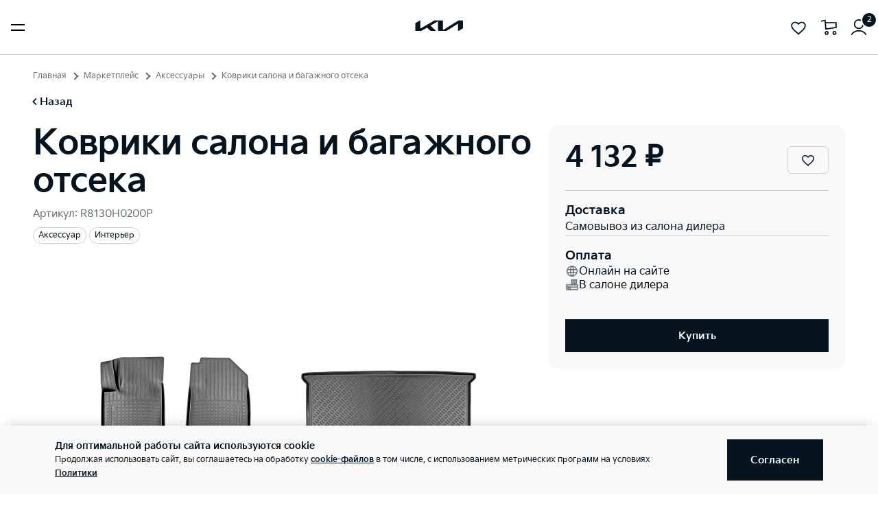

--- FILE ---
content_type: text/html; charset=utf-8
request_url: https://www.kia.ru/service/accessories/R8130H0200P/
body_size: 24993
content:
<!doctype html>
<html lang="ru" data-n-head-ssr class="" data-n-head="%7B%22class%22:%7B%22ssr%22:%22%22%7D%7D" prefix="og: http://ogp.me/ns#">
  <head>
    <meta charset="utf-8">
    <meta name="viewport" content="width=device-width,initial-scale=1,shrink-to-fit=no,minimum-scale=1,maximum-scale=1,user-scalable=no">
    <meta name="theme-color" content="#05141F">
    <style>@font-face{font-family:KiaSignature;src:url(https://cdn.kia.ru/site-data/fonts/KiaSignatureBold.woff2) format('woff2'),url(https://cdn.kia.ru/site-data/fonts/KiaSignatureBold.woff) format('woff');font-weight:700;font-style:normal;font-display:fallback}@font-face{font-family:KiaSignature;src:url(https://cdn.kia.ru/site-data/fonts/KiaSignatureRegular.woff2) format('woff2'),url(https://cdn.kia.ru/site-data/fonts/KiaSignatureRegular.woff) format('woff');font-weight:500;font-style:normal;font-display:fallback}@font-face{font-family:KiaSignature;src:url(https://cdn.kia.ru/site-data/fonts/KiaSignatureLight.woff2) format('woff2'),url(https://cdn.kia.ru/site-data/fonts/KiaSignatureLight.woff) format('woff');font-weight:300;font-style:normal;font-display:fallback}</style>

    <title>Коврики салона и багажного отсека для Kia Rio X, Rio X-Line FB (2017-2020)  - Арт. R8130H0200P - Официальный сайт Kia.</title><meta data-n-head="ssr" charset="utf-8"><meta data-n-head="ssr" name="viewport" content="width=device-width, initial-scale=1"><meta data-n-head="ssr" name="msapplication-config" content="browserconfig.xml"><meta data-n-head="ssr" name="yandex-verification" content="548b485b4ba56759"><meta data-n-head="ssr" data-hid="description" name="description" content="Большой выбор аксессуаров для автомобилей Kia. Коврики салона и багажного отсека по цене 4132 руб. Купить на официальном сайте Kia в России"><link data-n-head="ssr" rel="manifest" href="https://www.kia.ru/manifest.json"><link data-n-head="ssr" rel="shortcut icon" href="https://cdn.kia.ru/site-data/favicon/favicon.ico"><link data-n-head="ssr" rel="icon" type="image/png" sizes="16x16" href="https://cdn.kia.ru/site-data/favicon/favicon-16x16.png"><link data-n-head="ssr" rel="icon" type="image/png" sizes="32x32" href="https://cdn.kia.ru/site-data/favicon/favicon-32x32.png"><link data-n-head="ssr" rel="apple-touch-icon" sizes="57x57" href="https://cdn.kia.ru/site-data/favicon/apple-touch-icon-57x57.png"><link data-n-head="ssr" rel="apple-touch-icon-precomposed" sizes="57x57" href="https://cdn.kia.ru/site-data/favicon/apple-touch-icon-57x57.png"><link data-n-head="ssr" rel="apple-touch-icon" sizes="60x60" href="https://cdn.kia.ru/site-data/favicon/apple-touch-icon-60x60.png"><link data-n-head="ssr" rel="apple-touch-icon-precomposed" sizes="60x60" href="https://cdn.kia.ru/site-data/favicon/apple-touch-icon-60x60.png"><link data-n-head="ssr" rel="apple-touch-icon" sizes="72x72" href="https://cdn.kia.ru/site-data/favicon/apple-touch-icon-72x72.png"><link data-n-head="ssr" rel="apple-touch-icon-precomposed" sizes="72x72" href="https://cdn.kia.ru/site-data/favicon/apple-touch-icon-72x72.png"><link data-n-head="ssr" rel="apple-touch-icon" sizes="76x76" href="https://cdn.kia.ru/site-data/favicon/apple-touch-icon-76x76.png"><link data-n-head="ssr" rel="apple-touch-icon-precomposed" sizes="76x76" href="https://cdn.kia.ru/site-data/favicon/apple-touch-icon-76x76.png"><link data-n-head="ssr" rel="apple-touch-icon" sizes="114x114" href="https://cdn.kia.ru/site-data/favicon/apple-touch-icon-114x114.png"><link data-n-head="ssr" rel="apple-touch-icon-precomposed" sizes="114x114" href="https://cdn.kia.ru/site-data/favicon/apple-touch-icon-114x114.png"><link data-n-head="ssr" rel="apple-touch-icon" sizes="120x120" href="https://cdn.kia.ru/site-data/favicon/apple-touch-icon-120x120.png"><link data-n-head="ssr" rel="apple-touch-icon-precomposed" sizes="120x120" href="https://cdn.kia.ru/site-data/favicon/apple-touch-icon-120x120.png"><link data-n-head="ssr" rel="apple-touch-icon" sizes="144x144" href="https://cdn.kia.ru/site-data/favicon/apple-touch-icon-144x144.png"><link data-n-head="ssr" rel="apple-touch-icon-precomposed" sizes="144x144" href="https://cdn.kia.ru/site-data/favicon/apple-touch-icon-144x144.png"><link data-n-head="ssr" rel="apple-touch-icon" sizes="152x152" href="https://cdn.kia.ru/site-data/favicon/apple-touch-icon-152x152.png"><link data-n-head="ssr" rel="apple-touch-icon-precomposed" sizes="152x152" href="https://cdn.kia.ru/site-data/favicon/apple-touch-icon-152x152.png"><link data-n-head="ssr" rel="mask-icon" href="https://cdn.kia.ru/site-data/favicon/safari-pinned-tab.svg" color="#5bbad5"><link data-n-head="ssr" href="https://mc.yandex.ru/metrika/watch.js" rel="preload" as="script"><script data-n-head="ssr" src="//www.googletagmanager.com/gtm.js?id=GTM-N6JBKHP&amp;l=dataLayer" async></script><script data-n-head="ssr" src="https://mc.yandex.ru/metrika/watch.js" async></script><link rel="preload" href="/_nuxt/063dd2c31cb3aac8af0f.js" as="script"><link rel="preload" href="/_nuxt/6427aaeb8075249ecd53.js" as="script"><link rel="preload" href="/_nuxt/d538dfe868c9a950367d.css" as="style"><link rel="preload" href="/_nuxt/d4a7c5ffccdb0b5ea0e5.js" as="script"><link rel="preload" href="/_nuxt/40280ec9189ccab76d42.css" as="style"><link rel="preload" href="/_nuxt/ebcebbaf719cd27add84.js" as="script"><link rel="preload" href="/_nuxt/f58a29c7499ab2316e25.css" as="style"><link rel="preload" href="/_nuxt/5a09001c1bfe5c09e575.js" as="script"><link rel="stylesheet" href="/_nuxt/d538dfe868c9a950367d.css"><link rel="stylesheet" href="/_nuxt/40280ec9189ccab76d42.css"><link rel="stylesheet" href="/_nuxt/f58a29c7499ab2316e25.css">

    <script>"ontouchstart"in window||window.DocumentTouch&&document instanceof DocumentTouch?document.documentElement.className+=" touchevents":document.documentElement.className+=" no-touchevents"</script>
  </head>
  <body >
    <noscript data-n-head="ssr" data-hid="gtm-noscript" data-pbody="true"><iframe src="//www.googletagmanager.com/ns.html?id=GTM-N6JBKHP&l=dataLayer" height="0" width="0" style="display:none;visibility:hidden"></iframe></noscript><div data-server-rendered="true" id="__nuxt"><!----><div id="__layout"><div class="page-wrapper flex flex-col" data-v-3616635d><div class="site-header-scroll" data-v-3616635d><div class="site-header-scroll__fixed site-header-scroll__fixed_initial-position"><div class="site-header"><div class="site-header__nav site-header__nav_background-color_white"><div class="site-header__nav-container g-container"><div class="site-header__nav-items flex w-1/2"><a href="/models/" class="site-header__nav-item site-header__nav-item_desktop"><span>Модели</span></a><a href="/marketplace/" class="site-header__nav-item site-header__nav-item_desktop"><span>Маркетплейс</span></a><a class="site-header__nav-item site-header__nav-item_desktop"><span>Выбор и покупка</span></a><a href="/marketplace/all_cars/" class="site-header__nav-item site-header__nav-item_desktop"><span>Авто в наличии</span></a> <button type="button" class="site-header__nav-item site-header__nav-item_mobile hamburger hamburger--spin"><span class="hamburger-box"><span class="hamburger-inner"></span></span></button> <!----></div><div class="site-header__nav-items flex w-1/2 justify-end"><a href="/kiaflex/" class="site-header__nav-item site-header__nav-item_desktop"><span>Авто по подписке</span></a><a class="site-header__nav-item site-header__nav-item_desktop"><span>Владельцам</span></a><a class="site-header__nav-item site-header__nav-item_desktop"><span>Бренд Kia</span></a><a href="/dealers/" class="site-header__nav-item site-header__nav-item_desktop"><span>Дилеры</span></a> <!----> <div class="site-header__actions"><div class="site-header__actions-item"><div data-v-3b92aa2a><a href="/favorites/" class="block link link_tdn" data-v-3b92aa2a><svg width="20" height="20" viewBox="0 0 20 20" fill="none" xmlns="http://www.w3.org/2000/svg" preserveAspectRatio="xMidYMid" class="block" data-v-3b92aa2a><path d="M10.739 17.243l.016-.016.018-.015c2.353-2.01 4.237-3.644 5.54-5.176 1.297-1.524 1.937-2.855 1.937-4.253 0-2.258-1.8-4.033-4.2-4.033-1.315 0-2.64.603-3.486 1.57L10 5.964l-.564-.644c-.847-.967-2.17-1.57-3.486-1.57-2.4 0-4.2 1.775-4.2 4.033 0 1.398.64 2.73 1.936 4.253 1.304 1.532 3.188 3.165 5.541 5.176l.018.015.016.016.739.714.739-.714z" stroke="currentColor" stroke-width="1.5" data-v-3b92aa2a></path></svg> <!----></a></div></div> <div class="site-header__actions-item"><div data-v-829090e6><a href="/cart/" class="basket-button block link link_tdn" data-v-829090e6><svg width="21" height="20" viewBox="0 0 21 20" fill="none" xmlns="http://www.w3.org/2000/svg" preserveAspectRatio="xMidYMid" class="block" data-v-829090e6><path d="M1 2l5-1 1 11 13-2V4H6" stroke="currentColor" stroke-width="1.5" data-v-829090e6></path><circle cx="8" cy="17" r="1.75" stroke="currentColor" stroke-width="1.5" data-v-829090e6></circle><circle cx="18" cy="17" r="1.75" stroke="currentColor" stroke-width="1.5" data-v-829090e6></circle></svg> <!----></a></div></div> <div class="site-header__actions-item"><div theme=" tippy" interactive="" trigger="click" class="tippy profile-tippy site-header__actions-item-tippy"><div><svg width="20" height="20" viewBox="0 0 20 20" fill="none" xmlns="http://www.w3.org/2000/svg" preserveAspectRatio="xMidYMid" class="profile-tippy__action"><circle cx="10" cy="6" r="5.25" stroke="currentColor" stroke-width="1.5"></circle><path d="M1 18.828A10.79 10.79 0 0110 14a10.79 10.79 0 019 4.828" stroke="currentColor" stroke-width="1.5"></path></svg> <!----></div> <div><div class="profile-tippy__content" style="display:none;"><div class="profile-tippy__title">
        Личный кабинет
      </div> <ul class="profile-tippy__links"><li class="profile-tippy__item"><a href="/personal/" class="profile-tippy__link"><svg width="20" height="21" viewBox="0 0 20 21" fill="none" xmlns="http://www.w3.org/2000/svg" preserveAspectRatio="xMidYMid" class="profile-tippy__icon"><path d="M14.637 17.018A6.207 6.207 0 0010 14.944c-1.842 0-3.498.801-4.637 2.074M10 18.5a8 8 0 110-16 8 8 0 010 16zm0-6.222a2.667 2.667 0 110-5.334 2.667 2.667 0 010 5.334z" stroke="currentColor" stroke-width="1.5" stroke-linecap="round" stroke-linejoin="round"></path></svg> <span class="profile-tippy__text">
              Вход / Регистрация
            </span> <!----> <!----></a></li><li class="profile-tippy__item"><a href="/notifications/" class="profile-tippy__link"><svg width="20" height="21" viewBox="0 0 20 21" fill="none" xmlns="http://www.w3.org/2000/svg" preserveAspectRatio="xMidYMid" class="profile-tippy__icon"><path d="M11.333 16.1c0 .773-.597 1.4-1.333 1.4-.604 0-1.114-.422-1.278-1a1.465 1.465 0 01-.055-.4M16 14.5H4c0-1.053.383-1.844.814-2.399.605-.778 1.213-1.656 1.257-2.651l.096-2.173C6.26 5.164 7.949 3.5 10 3.5s3.74 1.664 3.833 3.777l.096 2.173c.044.995.652 1.873 1.257 2.651.43.555.814 1.345.814 2.399z" stroke="currentColor" stroke-width="1.5"></path></svg> <span class="profile-tippy__text">
              Уведомления
            </span> <!----> <!----></a></li><li class="profile-tippy__item"><a href="/marketplace/all_cars/compare/" class="profile-tippy__link"><svg width="20" height="21" viewBox="0 0 20 21" fill="none" xmlns="http://www.w3.org/2000/svg" preserveAspectRatio="xMidYMid" class="profile-tippy__icon"><path d="M10 4.203H4.502c-.441 0-.844.35-.9.783l-.497 3.888-.965 2.862a2.71 2.71 0 00-.14.855v5.112m3.744 0v-1.845H9.5M11.816 4.2h3.682c.441 0 .844.35.9.783l.497 3.888.965 2.862c.093.276.14.565.14.855V17.7m-3.744 0v-1.845h-2.44m-7.773-3.12h1.7m10.214 0h-1.703M10 19.5v-18" stroke="currentColor" stroke-width="1.5"></path></svg> <span class="profile-tippy__text">
              Сравнение
            </span> <!----> <!----></a></li></ul></div></div></div></div></div></div> <a href="/" class="site-header__logo nuxt-link-active"><svg version="1.2" baseProfile="tiny-ps" xmlns="http://www.w3.org/2000/svg" viewBox="0 0 80 18" width="80" height="18" preserveAspectRatio="xMidYMid" class="color-black site-header__logo-icon"><path id="Layer" d="M46.64 15.92c0 .15.04.23.13.23.07 0 .13-.03.2-.07L71.75.63c.44-.28.83-.43 1.43-.43h5.45c.84 0 1.4.54 1.4 1.35v9.97c0 1.2-.27 1.9-1.4 2.55l-6.61 3.8c-.08.06-.16.08-.22.08-.08 0-.15-.05-.15-.27V6.03c0-.13-.04-.23-.14-.23-.07 0-.12.03-.19.07L53.2 17.16c-.51.32-.92.41-1.39.41H39.79c-.83 0-1.4-.54-1.4-1.34V1.86c0-.1-.05-.19-.13-.19-.07 0-.13.02-.2.06L26.11 8.62c-.12.07-.15.14-.15.19 0 .05.02.09.11.17l8.53 8.18c.11.11.19.2.19.28 0 .09-.12.14-.27.14H26.8c-.6 0-1.07-.09-1.4-.4l-5.18-4.97c-.06-.06-.1-.08-.15-.08a.45.45 0 00-.17.05l-8.65 5c-.52.3-.88.39-1.4.39H1.88c-.84 0-1.4-.54-1.4-1.34V6.44c0-1.22.27-1.9 1.4-2.55L8.53.06c.07-.04.12-.05.18-.05.09 0 .15.1.15.31v13.1c0 .13.04.2.14.2.05 0 .12-.04.19-.08L31.65.59c.53-.31.86-.4 1.48-.4h12.09c.84 0 1.4.54 1.4 1.34l.02 14.39z" fill="currentColor"></path></svg></a></div></div> <!----></div></div> <div class="site-header-scroll__absolute"><div class="site-header"><div class="site-header__nav site-header__nav_color_black site-header__nav_background-color_transparent"><div class="site-header__nav-container g-container"><div class="site-header__nav-items flex w-1/2"><a href="/models/" class="site-header__nav-item site-header__nav-item_desktop"><span>Модели</span></a><a href="/marketplace/" class="site-header__nav-item site-header__nav-item_desktop"><span>Маркетплейс</span></a><a class="site-header__nav-item site-header__nav-item_desktop"><span>Выбор и покупка</span></a><a href="/marketplace/all_cars/" class="site-header__nav-item site-header__nav-item_desktop"><span>Авто в наличии</span></a> <button type="button" class="site-header__nav-item site-header__nav-item_mobile hamburger hamburger--spin"><span class="hamburger-box"><span class="hamburger-inner"></span></span></button> <!----></div><div class="site-header__nav-items flex w-1/2 justify-end"><a href="/kiaflex/" class="site-header__nav-item site-header__nav-item_desktop"><span>Авто по подписке</span></a><a class="site-header__nav-item site-header__nav-item_desktop"><span>Владельцам</span></a><a class="site-header__nav-item site-header__nav-item_desktop"><span>Бренд Kia</span></a><a href="/dealers/" class="site-header__nav-item site-header__nav-item_desktop"><span>Дилеры</span></a> <!----> <div class="site-header__actions"><div class="site-header__actions-item"><div data-v-3b92aa2a><a href="/favorites/" class="block link link_tdn" data-v-3b92aa2a><svg width="20" height="20" viewBox="0 0 20 20" fill="none" xmlns="http://www.w3.org/2000/svg" preserveAspectRatio="xMidYMid" class="block" data-v-3b92aa2a><path d="M10.739 17.243l.016-.016.018-.015c2.353-2.01 4.237-3.644 5.54-5.176 1.297-1.524 1.937-2.855 1.937-4.253 0-2.258-1.8-4.033-4.2-4.033-1.315 0-2.64.603-3.486 1.57L10 5.964l-.564-.644c-.847-.967-2.17-1.57-3.486-1.57-2.4 0-4.2 1.775-4.2 4.033 0 1.398.64 2.73 1.936 4.253 1.304 1.532 3.188 3.165 5.541 5.176l.018.015.016.016.739.714.739-.714z" stroke="currentColor" stroke-width="1.5" data-v-3b92aa2a></path></svg> <!----></a></div></div> <div class="site-header__actions-item"><div data-v-829090e6><a href="/cart/" class="basket-button block link link_tdn" data-v-829090e6><svg width="21" height="20" viewBox="0 0 21 20" fill="none" xmlns="http://www.w3.org/2000/svg" preserveAspectRatio="xMidYMid" class="block" data-v-829090e6><path d="M1 2l5-1 1 11 13-2V4H6" stroke="currentColor" stroke-width="1.5" data-v-829090e6></path><circle cx="8" cy="17" r="1.75" stroke="currentColor" stroke-width="1.5" data-v-829090e6></circle><circle cx="18" cy="17" r="1.75" stroke="currentColor" stroke-width="1.5" data-v-829090e6></circle></svg> <!----></a></div></div> <div class="site-header__actions-item"><div theme=" tippy" interactive="" trigger="click" class="tippy profile-tippy site-header__actions-item-tippy"><div><svg width="20" height="20" viewBox="0 0 20 20" fill="none" xmlns="http://www.w3.org/2000/svg" preserveAspectRatio="xMidYMid" class="profile-tippy__action"><circle cx="10" cy="6" r="5.25" stroke="currentColor" stroke-width="1.5"></circle><path d="M1 18.828A10.79 10.79 0 0110 14a10.79 10.79 0 019 4.828" stroke="currentColor" stroke-width="1.5"></path></svg> <!----></div> <div><div class="profile-tippy__content" style="display:none;"><div class="profile-tippy__title">
        Личный кабинет
      </div> <ul class="profile-tippy__links"><li class="profile-tippy__item"><a href="/personal/" class="profile-tippy__link"><svg width="20" height="21" viewBox="0 0 20 21" fill="none" xmlns="http://www.w3.org/2000/svg" preserveAspectRatio="xMidYMid" class="profile-tippy__icon"><path d="M14.637 17.018A6.207 6.207 0 0010 14.944c-1.842 0-3.498.801-4.637 2.074M10 18.5a8 8 0 110-16 8 8 0 010 16zm0-6.222a2.667 2.667 0 110-5.334 2.667 2.667 0 010 5.334z" stroke="currentColor" stroke-width="1.5" stroke-linecap="round" stroke-linejoin="round"></path></svg> <span class="profile-tippy__text">
              Вход / Регистрация
            </span> <!----> <!----></a></li><li class="profile-tippy__item"><a href="/notifications/" class="profile-tippy__link"><svg width="20" height="21" viewBox="0 0 20 21" fill="none" xmlns="http://www.w3.org/2000/svg" preserveAspectRatio="xMidYMid" class="profile-tippy__icon"><path d="M11.333 16.1c0 .773-.597 1.4-1.333 1.4-.604 0-1.114-.422-1.278-1a1.465 1.465 0 01-.055-.4M16 14.5H4c0-1.053.383-1.844.814-2.399.605-.778 1.213-1.656 1.257-2.651l.096-2.173C6.26 5.164 7.949 3.5 10 3.5s3.74 1.664 3.833 3.777l.096 2.173c.044.995.652 1.873 1.257 2.651.43.555.814 1.345.814 2.399z" stroke="currentColor" stroke-width="1.5"></path></svg> <span class="profile-tippy__text">
              Уведомления
            </span> <!----> <!----></a></li><li class="profile-tippy__item"><a href="/marketplace/all_cars/compare/" class="profile-tippy__link"><svg width="20" height="21" viewBox="0 0 20 21" fill="none" xmlns="http://www.w3.org/2000/svg" preserveAspectRatio="xMidYMid" class="profile-tippy__icon"><path d="M10 4.203H4.502c-.441 0-.844.35-.9.783l-.497 3.888-.965 2.862a2.71 2.71 0 00-.14.855v5.112m3.744 0v-1.845H9.5M11.816 4.2h3.682c.441 0 .844.35.9.783l.497 3.888.965 2.862c.093.276.14.565.14.855V17.7m-3.744 0v-1.845h-2.44m-7.773-3.12h1.7m10.214 0h-1.703M10 19.5v-18" stroke="currentColor" stroke-width="1.5"></path></svg> <span class="profile-tippy__text">
              Сравнение
            </span> <!----> <!----></a></li></ul></div></div></div></div></div></div> <a href="/" class="site-header__logo nuxt-link-active"><svg version="1.2" baseProfile="tiny-ps" xmlns="http://www.w3.org/2000/svg" viewBox="0 0 80 18" width="80" height="18" preserveAspectRatio="xMidYMid" class="color-black site-header__logo-icon"><path id="Layer" d="M46.64 15.92c0 .15.04.23.13.23.07 0 .13-.03.2-.07L71.75.63c.44-.28.83-.43 1.43-.43h5.45c.84 0 1.4.54 1.4 1.35v9.97c0 1.2-.27 1.9-1.4 2.55l-6.61 3.8c-.08.06-.16.08-.22.08-.08 0-.15-.05-.15-.27V6.03c0-.13-.04-.23-.14-.23-.07 0-.12.03-.19.07L53.2 17.16c-.51.32-.92.41-1.39.41H39.79c-.83 0-1.4-.54-1.4-1.34V1.86c0-.1-.05-.19-.13-.19-.07 0-.13.02-.2.06L26.11 8.62c-.12.07-.15.14-.15.19 0 .05.02.09.11.17l8.53 8.18c.11.11.19.2.19.28 0 .09-.12.14-.27.14H26.8c-.6 0-1.07-.09-1.4-.4l-5.18-4.97c-.06-.06-.1-.08-.15-.08a.45.45 0 00-.17.05l-8.65 5c-.52.3-.88.39-1.4.39H1.88c-.84 0-1.4-.54-1.4-1.34V6.44c0-1.22.27-1.9 1.4-2.55L8.53.06c.07-.04.12-.05.18-.05.09 0 .15.1.15.31v13.1c0 .13.04.2.14.2.05 0 .12-.04.19-.08L31.65.59c.53-.31.86-.4 1.48-.4h12.09c.84 0 1.4.54 1.4 1.34l.02 14.39z" fill="currentColor"></path></svg></a></div></div> <!----></div></div></div> <div class="page-wrapper__content" data-v-3616635d><div class="catalog pt-12 desktop1440:pt-16" data-v-9b853338><div class="pt-0 desktop:pt-4 g-padding-small" data-v-9b853338><div class="flex justify-between g-container" data-v-9b853338><div data-v-35790980 data-v-9b853338><ul class="breadcrumbs" data-v-35790980><li class="text-s3 breadcrumbs__item pr-2 pl-3" data-v-35790980><a href="/" class="nuxt-link-active" data-v-35790980>
        Главная
      </a></li><li class="text-s3 breadcrumbs__item pr-2 pl-3" data-v-35790980><a href="/marketplace/" data-v-35790980>
        Маркетплейс
      </a></li><li class="text-s3 breadcrumbs__item pr-2 pl-3" data-v-35790980><a href="/service/accessories/" class="nuxt-link-active" data-v-35790980>
        Аксессуары
      </a></li><li class="text-s3 breadcrumbs__item pr-2 pl-3" data-v-35790980><span data-v-35790980>
        Коврики салона и багажного отсека
      </span></li></ul></div></div> <div class="pl-2 g-container" data-v-9b853338><div class="breadcrumb-back text-s2-b py-4" data-v-55a0ccce data-v-9b853338><div class="inline-flex cursor-pointer" data-v-55a0ccce><svg width="20" height="20" viewBox="0 0 20 20" fill="none" xmlns="http://www.w3.org/2000/svg" preserveAspectRatio="xMidYMid" data-v-55a0ccce data-v-55a0ccce><path d="M12 5l-5 5 5 5" stroke="currentColor" stroke-width="2" data-v-55a0ccce data-v-55a0ccce></path></svg>
    Назад
  </div></div></div></div> <div class="relative pb-12" data-v-c601b0fe data-v-9b853338><div class="accessory-detail" data-v-c601b0fe><div class="g-padding-small" data-v-c601b0fe><div class="accessory-detail__container g-container" data-v-c601b0fe><div class="accessory-detail-header mb-4 tablet:mb-6 accessory-detail__header" data-v-40fc5082 data-v-c601b0fe><div data-v-40fc5082><div class="accessory-detail-header__top flex items-end justify-between" data-v-40fc5082><div class="accessory-detail-header__top-info" data-v-40fc5082><h1 class="text-x4 desktop:text-x3 mb-2" data-v-40fc5082>
          Коврики салона и багажного отсека
        </h1> <div class="accessory-detail-header__top-article mb-2" data-v-40fc5082>
          Артикул: R8130H0200P
        </div> <div class="promo-labels" data-v-40fc5082><span class="promo-labels__item text-s3" data-v-40fc5082>
            Аксессуар
          </span><span class="promo-labels__item text-s3" data-v-40fc5082>
            Интерьер
          </span></div></div></div></div></div> <aside class="accessory-detail-summary accessory-detail__aside" data-v-2b512c84 data-v-c601b0fe><div class="accessory-detail-summary__gallery desktop:hidden" data-v-2b512c84><div class="info-sections__gallery-image" data-v-2b512c84><img data-src="https://cdn.kia.ru/resize/620x470/aftersale-data/images/accessories/R8130H0200P.png" alt class="accessory-detail-summary__gallery-image-img lazyload" data-v-2b512c84></div> <div class="text-s3i color-disabled-gray mt-2 px-6 tablet:px-11 desktop:px-0" data-v-2b512c84>
      Изображение может не соответствовать выбранной комплектации. Цвет аксессуара может
      отличаться от представленного на данном сайте.
    </div></div> <div class="accessory-detail-summary__actions" data-v-2b512c84></div> <div class="accessory-detail-summary__body" data-v-2b512c84><div class="accessory-detail-summary__box desktop:block" data-v-2b512c84><div class="accessory-detail-summary__price-wrapper" data-v-2b512c84><div class="accessory-detail-summary__price" data-v-2b512c84><!----> <div class="accessory-detail-summary__price-current text-x4" data-v-2b512c84>
            4 132 ₽
          </div></div> <div class="cart-button accessory-detail-summary__button accessory-detail-summary__button--tablet hidden tablet:block desktop:hidden pt-2 desktop:mt-6 cart-button--tablet" data-v-da888dda data-v-2b512c84><div class="button button_primary" data-v-da888dda><span class="button__span-after" data-v-da888dda>
      Купить
    </span></div></div> <div class="button-favorites cursor-pointer accessory-detail-summary__favorite-button button-favorites_in-frame" data-v-1171d53c data-v-2b512c84><svg width="20" height="20" viewBox="0 0 20 20" fill="none" xmlns="http://www.w3.org/2000/svg" preserveAspectRatio="xMidYMid" class="button-favorites__icon" data-v-1171d53c data-v-1171d53c><path d="M10.739 17.243l.016-.016.018-.015c2.353-2.01 4.237-3.644 5.54-5.176 1.297-1.524 1.937-2.855 1.937-4.253 0-2.258-1.8-4.033-4.2-4.033-1.315 0-2.64.603-3.486 1.57L10 5.964l-.564-.644c-.847-.967-2.17-1.57-3.486-1.57-2.4 0-4.2 1.775-4.2 4.033 0 1.398.64 2.73 1.936 4.253 1.304 1.532 3.188 3.165 5.541 5.176l.018.015.016.016.739.714.739-.714z" stroke="currentColor" stroke-width="1.5" data-v-1171d53c data-v-1171d53c></path></svg> </div></div> <div class="detail-blocks" data-v-2b512c84><div class="detail-block detail-block detail-block--border" data-v-b6a2c3ac data-v-2b512c84><span class="detail-block__title text-s1" data-v-b6a2c3ac>
    Доставка
  </span> <div class="detail-block__body" data-v-b6a2c3ac><ul class="accessory-detail-summary__info-list" data-v-b6a2c3ac data-v-2b512c84><li class="accessory-detail-summary__info-item" data-v-b6a2c3ac data-v-2b512c84>
              Самовывоз из салона дилера
            </li> <!----></ul></div></div> <div class="detail-block detail-block" data-v-b6a2c3ac data-v-2b512c84><span class="detail-block__title text-s1" data-v-b6a2c3ac>
    Оплата
  </span> <div class="detail-block__body" data-v-b6a2c3ac><div class="payment-list" data-v-b6a2c3ac data-v-2b512c84><div class="list-item" data-v-b6a2c3ac data-v-2b512c84><svg width="20" height="20" viewBox="0 0 20 20" fill="none" xmlns="http://www.w3.org/2000/svg" preserveAspectRatio="xMidYMid" class="payment-list__item-icon" data-v-b6a2c3ac data-v-2b512c84><mask id="a" maskUnits="userSpaceOnUse" x="0" y="0" width="20" height="20" style="mask-type:alpha;" data-v-b6a2c3ac data-v-2b512c84><path fill="currentColor" d="M0 0h20v20H0z" data-v-b6a2c3ac data-v-2b512c84></path></mask><g mask="url(#a)" data-v-b6a2c3ac data-v-2b512c84><path d="M10 18a7.794 7.794 0 01-3.104-.625 8.067 8.067 0 01-2.552-1.719 8.065 8.065 0 01-1.719-2.552A7.795 7.795 0 012 10c0-1.111.208-2.15.625-3.115a8.066 8.066 0 014.271-4.26A7.795 7.795 0 0110 2c1.111 0 2.15.208 3.115.625a8.1 8.1 0 014.26 4.26C17.792 7.85 18 8.889 18 10a7.794 7.794 0 01-.625 3.104 8.066 8.066 0 01-4.26 4.271A7.775 7.775 0 0110 18zm0-1.562c.236-.237.472-.678.708-1.323.236-.646.417-1.351.542-2.115h-2.5c.125.764.306 1.469.542 2.115.236.645.472 1.086.708 1.323zm-1.896-.209a8.785 8.785 0 01-.51-1.437A15.962 15.962 0 017.229 13H4.25a6.45 6.45 0 001.604 2.031 5.975 5.975 0 002.25 1.198zm3.792 0a5.976 5.976 0 002.25-1.198A6.45 6.45 0 0015.75 13h-2.979c-.097.653-.219 1.25-.365 1.792a8.78 8.78 0 01-.51 1.437zm1.062-4.729h3.354c.07-.264.119-.517.146-.76a6.468 6.468 0 000-1.49 4.65 4.65 0 00-.146-.75h-3.354c.028.264.045.524.052.781a26.842 26.842 0 010 1.5 7.96 7.96 0 01-.052.719zm-4.396 0h2.876c.027-.278.045-.538.052-.781a26.122 26.122 0 000-1.448 10.47 10.47 0 00-.052-.771H8.562a10.47 10.47 0 00-.052.771 27.35 27.35 0 000 1.458c.007.25.025.507.052.771zm-4.874 0h3.354a9.823 9.823 0 01-.052-.781 26.729 26.729 0 010-1.5c.007-.243.024-.483.052-.719H3.688c-.07.264-.119.517-.146.76a6.468 6.468 0 000 1.48c.027.243.076.496.146.76zM12.771 7h2.979a6.45 6.45 0 00-1.604-2.031 5.976 5.976 0 00-2.25-1.198c.195.417.365.896.51 1.437.146.542.268 1.14.365 1.792zM8.75 7h2.5a11.654 11.654 0 00-.542-2.115c-.236-.645-.472-1.086-.708-1.323-.236.237-.472.678-.708 1.323A11.656 11.656 0 008.75 7zm-4.5 0h2.979c.097-.653.219-1.25.365-1.792.145-.541.315-1.02.51-1.437a5.976 5.976 0 00-2.25 1.198A6.45 6.45 0 004.25 7z" fill="currentColor" data-v-b6a2c3ac data-v-2b512c84></path></g></svg> <span class="payment-item__name" data-v-b6a2c3ac data-v-2b512c84>
                Онлайн на сайте
              </span></div> <div class="list-item" data-v-b6a2c3ac data-v-2b512c84><svg width="20" height="20" viewBox="0 0 20 20" fill="none" xmlns="http://www.w3.org/2000/svg" preserveAspectRatio="xMidYMid" class="payment-list__item-icon" data-v-b6a2c3ac data-v-2b512c84><path d="M1.6 9.23h-.2v8.17h17.2V9.23h-17zm1 7V10.4h14.8v5.83H2.6z" fill="currentColor" stroke="currentColor" stroke-width=".4" data-v-b6a2c3ac data-v-2b512c84></path><path d="M4 12.6h-.2V17H5v-4.4H4zM9.2 2.2H9v8h1.2v-8h-1zM13.6 2.2h-.2v8h1.2v-8h-1zM11.6 2.2h-.2V7.8h1.2V2.2h-1zM16 2.2h-.2V7.8H17V2.2h-1z" fill="currentColor" stroke="currentColor" stroke-width=".4" data-v-b6a2c3ac data-v-2b512c84></path><path d="M12.6 7.2V7H9v1.2H12.6v-1zM17 7.2V7H13.4v1.2H17v-1zM12.6 2.4v-.2H9v1.2H12.6v-1zM17 2.4v-.2H13.4v1.2H17v-1zM6.8 12.6h-.2V17.4h1.2V12.6h-1z" fill="currentColor" stroke="currentColor" stroke-width=".4" data-v-b6a2c3ac data-v-2b512c84></path><path d="M1.8 13.6v.2H17.8v-1.2H1.8v1z" fill="currentColor" stroke="currentColor" stroke-width=".4" data-v-b6a2c3ac data-v-2b512c84></path></svg> <span class="payment-item__name" data-v-b6a2c3ac data-v-2b512c84>
                В салоне дилера
              </span></div></div></div></div></div> <!----> <div class="cart-button accessory-detail-summary__button accessory-detail-summary__button--white tablet:hidden desktop:block pt-2 desktop:mt-6 cart-button--tablet" data-v-da888dda data-v-2b512c84><div class="button button_primary" data-v-da888dda><span class="button__span-after" data-v-da888dda>
      Купить
    </span></div></div></div></div> <!----> <div class="bottom-sticky panel-bottom-buttons panel-bottom-buttons_scrolled panel-bottom-buttons_fixed panel-bottom-buttons_type-1" data-v-7c62ab94 data-v-2b512c84><div class="panel-bottom-buttons__container" data-v-7c62ab94><div class="panel-bottom-buttons__wrap g-padding" data-v-7c62ab94><div class="panel-bottom-buttons__body" data-v-7c62ab94><div class="panel-bottom-buttons__text" data-v-7c62ab94><span class="panel-bottom-buttons__button-title" data-v-7c62ab94>Коврики салона и багажного отсека</span> <span class="panel-bottom-buttons__button-price" data-v-7c62ab94>4 132 ₽</span></div> <div class="panel-bottom-buttons__item" data-v-7c62ab94><div class="cart-button accessory-detail-sticky-bottom__button desktop:block" data-v-da888dda data-v-2b512c84><div class="button button_primary" data-v-da888dda><span class="button__span-after" data-v-da888dda>
      Купить
    </span></div></div></div></div></div></div></div></aside> <div class="info-sections accessory-detail__content" data-v-c601b0fe><div class="info-sections__gallery info-sections__gallery_odd mb-8 hidden desktop:block"><div class="info-sections__gallery-image"><img data-src="https://cdn.kia.ru/resize/620x470/aftersale-data/images/accessories/R8130H0200P.png" alt class="info-sections__gallery-image-img lazyload"></div> <div class="text-s3i color-disabled-gray mt-2">
      Изображение может не соответствовать выбранной комплектации. Цвет аксессуара может
      отличаться от представленного на данном сайте.
    </div></div> <div class="mb-6 desktop:mb-8"><div class="text-s1 tablet:text-x6 desktop:text-x5 mb-2 desktop:mb-4">
      Характеристики
    </div> <div class="characteristics"><div class="characteristic"><span class="characteristic__name">
          Цвет
        </span> <span class="characteristic__value">
          Чёрный
        </span></div> <!----> <div class="characteristic"><span class="characteristic__name">
          Комплект
        </span> <span class="characteristic__value">
          5 шт.
        </span></div> <div class="characteristic"><span class="characteristic__name">
          Группа
        </span> <span class="characteristic__value">
          Салон
        </span></div></div></div> <div class="mb-6 desktop:mb-8"><div class="text-s1 tablet:text-x6 desktop:text-x5 mb-2 desktop:mb-4">
      Подходит для моделей
    </div> <div class="text-s2i">
        Rio X
        <span>, </span>
        Rio X-Line FB (2017-2020)
        <!----></div></div> <div class="mb-6 desktop:mb-8"><div class="text-s1 tablet:text-x6 desktop:text-x5 mb-2 desktop:mb-4">
      Технические особенности
    </div> <div class="features"><ul>
    <li>Подходит только для комплектаций Prestige и Premium</li>
    <li>Для автомобиля с боксом-подлокотником</li>
    <li>Рабочий диапазон от -50°C до +50°C</li>
    <li>Перемычка на задний тоннель в комплекте</li>
</ul></div></div> <div class="mb-6 desktop:mb-8"><div class="text-s1 tablet:text-x6 desktop:text-x5 mb-2 desktop:mb-4">
      Описание
    </div> <div class="text-s2i">Комплект ковриков в салон и багажник – это отличная защита вашего автомобиля по привлекательной цене</div></div></div></div></div></div> <div class="g-padding-small" data-v-c601b0fe><div class="g-container" data-v-c601b0fe><div class="accessory-detail__related" data-v-c601b0fe><div class="accessory-detail__related-title text-align-left tablet:text-align-center text-x6-big desktop:text-x4-big" data-v-c601b0fe>
          Необходимые сопутствующие товары
        </div> <div class="shared-slider-item" data-v-16b62bf8 data-v-c601b0fe><div class="shared-slider-item__slider" data-v-16b62bf8><div class="swiper-wrapper" data-v-16b62bf8><div class="swiper-slide" data-v-16b62bf8><div class="shared-card__item shared-card__item--vertical shared-card__item--big-img" style="min-width:0;" data-v-78a0939c data-v-16b62bf8><div class="shared-card__item__header" data-v-78a0939c><div class="shared-card__item__tags" data-v-78a0939c><div class="shared-card__item__tag text-s3" data-v-78a0939c>
        Аксессуар
      </div></div> <h3 class="shared-card__item__title text-s1-b" data-v-78a0939c><a href="/service/accessories/R8480AC1043K/" data-v-78a0939c>Органайзер багажного отсека</a></h3> <div class="shared-card__item__description text-s2-big" data-v-78a0939c>Артикул R8480AC1043K</div> <p class="shared-card__item__description shared-card__item__description--invisible text-s2-big" data-v-78a0939c><span class="shared-card__item--invisible" data-v-78a0939c>Rio</span><span class="shared-card__item--invisible" data-v-78a0939c>Rio X</span><span class="shared-card__item--invisible" data-v-78a0939c>Ceed</span><span class="shared-card__item--invisible" data-v-78a0939c>XCeed</span><span class="shared-card__item--invisible" data-v-78a0939c>Ceed SW</span><span class="shared-card__item--invisible" data-v-78a0939c>K9</span><span class="shared-card__item--invisible" data-v-78a0939c>Sportage QL FL (2019-2022)</span><span class="shared-card__item--invisible" data-v-78a0939c>Rio FB (2017-2020)</span><span class="shared-card__item--invisible" data-v-78a0939c>Rio X-Line FB (2017-2020)</span><span class="shared-card__item--invisible" data-v-78a0939c>Stinger</span><span class="shared-card__item--invisible" data-v-78a0939c>Cerato</span><span class="shared-card__item--invisible" data-v-78a0939c>Soul</span><span class="shared-card__item--invisible" data-v-78a0939c>Sorento</span><span class="shared-card__item--invisible" data-v-78a0939c>Mohave</span><span class="shared-card__item--invisible" data-v-78a0939c>Seltos</span><span class="shared-card__item--invisible" data-v-78a0939c>Picanto</span><span class="shared-card__item--invisible" data-v-78a0939c>Carnival</span><span class="shared-card__item--invisible" data-v-78a0939c>Sportage</span></p> <div class="shared-card__item__description shared-card__item__description--model text-s2-big" data-v-78a0939c><span class="shared-card__item--model" data-v-78a0939c>Для моделей: Rio, Rio X, Ceed, XCeed, Ceed SW, K9, Sportage QL FL (2019-2022), Rio FB (2017-2020), Rio X-Line FB (2017-2020), Stinger, Cerato, Soul, Sorento, Mohave, Seltos, Picanto, Carnival, Sportage</span></div></div> <div class="shared-card__item__wrapper" data-v-78a0939c><a href="/service/accessories/R8480AC1043K/" class="disable-underline" data-v-78a0939c><picture class="shared-card__item__picture" data-v-78a0939c><img src="https://cdn.kia.ru/resize/360x253/aftersale-data/images/accessories/R8480AC1043K.JPG" class="shared-card__item__image" data-v-78a0939c></picture></a></div> <div class="shared-card__item__body" data-v-78a0939c><!----></div> <div class="shared-card__item__main-wrapper" data-v-78a0939c><div class="shared-card__item__main" data-v-78a0939c><div class="shared-card__item__price" data-v-78a0939c><div class="flex items-center" data-v-78a0939c><div class="shared-card__item__price-full" data-v-78a0939c>
            2 669 ₽
            <!----></div> <!----> <!----></div> <!----> <!----></div> <div class="shared-card__item__actions" data-v-78a0939c><button class="shared-card__item__action" data-v-78a0939c><svg width="20" height="20" viewBox="0 0 20 20" fill="none" xmlns="http://www.w3.org/2000/svg" preserveAspectRatio="xMidYMid" class="shared-card__item__action-icon" data-v-78a0939c data-v-78a0939c><path d="M10.739 17.243l.016-.016.018-.015c2.353-2.01 4.237-3.644 5.54-5.176 1.297-1.524 1.937-2.855 1.937-4.253 0-2.258-1.8-4.033-4.2-4.033-1.315 0-2.64.603-3.486 1.57L10 5.964l-.564-.644c-.847-.967-2.17-1.57-3.486-1.57-2.4 0-4.2 1.775-4.2 4.033 0 1.398.64 2.73 1.936 4.253 1.304 1.532 3.188 3.165 5.541 5.176l.018.015.016.016.739.714.739-.714z" stroke="currentColor" stroke-width="1.5" data-v-78a0939c data-v-78a0939c></path></svg></button> <!----></div></div></div> <a href="/service/accessories/R8480AC1043K/" data-v-78a0939c><div class="shared-card__item__footer" data-v-78a0939c><button class="shared-card__item__button px-0 text-s2i-b button color-white bg-black" data-v-78a0939c><span class="button__span-after">
        Купить
      </span></button></div></a> <!----></div></div> <!----> <!----></div> <div slot="button-prev" data-slider-items-prev class="shared-slider-item__button shared-slider-item__button--prev" data-v-16b62bf8><svg width="16" height="27" viewBox="0 0 16 27" fill="none" xmlns="http://www.w3.org/2000/svg" preserveAspectRatio="xMidYMid" data-v-16b62bf8 data-v-16b62bf8><path fill-rule="evenodd" clip-rule="evenodd" d="M2.34 26.002l11.404-8.536a5.64 5.64 0 001.661-1.974 5.522 5.522 0 000-4.982 5.64 5.64 0 00-1.66-1.974L2.337 0 0 2.964l11.404 8.554c.233.173.423.398.553.655a1.83 1.83 0 010 1.654 1.87 1.87 0 01-.553.655L0 23.036l2.34 2.966z" fill="currentColor" data-v-16b62bf8 data-v-16b62bf8></path></svg></div> <div slot="button-next" data-slider-items-next class="shared-slider-item__button shared-slider-item__button--next" data-v-16b62bf8><svg width="16" height="27" viewBox="0 0 16 27" fill="none" xmlns="http://www.w3.org/2000/svg" preserveAspectRatio="xMidYMid" data-v-16b62bf8 data-v-16b62bf8><path fill-rule="evenodd" clip-rule="evenodd" d="M2.34 26.002l11.404-8.536a5.64 5.64 0 001.661-1.974 5.522 5.522 0 000-4.982 5.64 5.64 0 00-1.66-1.974L2.337 0 0 2.964l11.404 8.554c.233.173.423.398.553.655a1.83 1.83 0 010 1.654 1.87 1.87 0 01-.553.655L0 23.036l2.34 2.966z" fill="currentColor" data-v-16b62bf8 data-v-16b62bf8></path></svg></div> <div class="shared-slider-item__pagination accessory-slider" style="display:none;" data-v-16b62bf8></div></div> <!----></div></div></div></div> <div class="relative__section g-padding-small" data-v-70cb640b data-v-c601b0fe><div class="g-container" data-v-70cb640b><div class="help-with-selection" data-v-70cb640b><div class="help-with-selection__content" data-v-70cb640b><span class="help-with-selection__title text-s1 tablet:text-x6-big" data-v-70cb640b>
          Нужна помощь с подбором запчастей или аксессуаров?
        </span> <span class="text-s2-big" data-v-70cb640b>
          Отправьте дилеру запрос на подбор по VIN-номеру вашего авто
        </span></div> <div class="help-with-selection__image-wrapper" data-v-70cb640b><img src="https://cdn.kia.ru/media-data/banners/marketplace/tools/marketplace-tools-2-desktop.png" class="help-with-selection__image help-with-selection__image--second" data-v-70cb640b></div> <a href="/service/genuine_parts/search/" class="help-with-selection__link button button_secondary button_small" data-v-70cb640b>
        Запрос по VIN-номеру
      </a></div></div></div> <div class="g-padding-small" data-v-c601b0fe><div class="g-container" data-v-c601b0fe></div></div> <div class="watched-kia watched-kia--transparent" data-v-099b0934 data-v-c601b0fe><div class="watched-kia__container" data-v-099b0934><div class="g-container" data-v-099b0934><div class="watched-kia__header text-center" data-v-099b0934><h2 class="watched-kia__title text-x6-big desktop:text-x4-big" data-v-099b0934>
          Вы смотрели
        </h2></div> <div class="watched-kia__tabs" data-v-099b0934><div class="marketplace-tabs" data-v-9f2388b0 data-v-099b0934><ul class="marketplace-tabs__list" data-v-9f2388b0><li class="marketplace-tabs__item marketplace-tabs__item--center" data-v-9f2388b0><button class="marketplace-tabs__tab text-s2-b-big marketplace-tabs__tab--active" data-v-9f2388b0>
        Все
      </button></li><li class="marketplace-tabs__item marketplace-tabs__item--center" data-v-9f2388b0><button class="marketplace-tabs__tab text-s2-b-big" data-v-9f2388b0>
        Новые
      </button></li><li class="marketplace-tabs__item marketplace-tabs__item--center" data-v-9f2388b0><button class="marketplace-tabs__tab text-s2-b-big" data-v-9f2388b0>
        С пробегом
      </button></li><li class="marketplace-tabs__item marketplace-tabs__item--center" data-v-9f2388b0><button class="marketplace-tabs__tab text-s2-b-big" data-v-9f2388b0>
        Аксессуары
      </button></li><li class="marketplace-tabs__item marketplace-tabs__item--center" data-v-9f2388b0><button class="marketplace-tabs__tab text-s2-b-big" data-v-9f2388b0>
        Запчасти
      </button></li></ul></div></div> <div class="sk-circle" data-v-099b0934><div class="sk-circle1 sk-child"></div> <div class="sk-circle2 sk-child"></div> <div class="sk-circle3 sk-child"></div> <div class="sk-circle4 sk-child"></div> <div class="sk-circle5 sk-child"></div> <div class="sk-circle6 sk-child"></div> <div class="sk-circle7 sk-child"></div> <div class="sk-circle8 sk-child"></div> <div class="sk-circle9 sk-child"></div> <div class="sk-circle10 sk-child"></div> <div class="sk-circle11 sk-child"></div> <div class="sk-circle12 sk-child"></div></div></div></div></div> <!----> <!----></div></div></div> <div class="page-wrapper__footer" data-v-3616635d><div class="bg-black px-6 pb-6 pt-12 tablet:pb-12 tablet:px-12 desktop:pb-14 desktop1440:px-16 desktop1440:py-12" data-v-3616635d><div class="pb-12 mb-8 tablet:mb-12 disclaimer mb-12"><div class="text-s3 tablet:text-s2i color-disabled-gray">Предложение носит информационный характер и не является публичной офертой. Подробнее смотрите <a href="https://www.kia.ru/info/notoffer/">https://www.kia.ru/info/notoffer/</a></div> <!----> <!----></div> <div class="footer__content"><div class="footer__logo-block mb-4 tablet:mb-11 desktop:mb-12 desktop1440:mb-13"><a href="/" class="nuxt-link-active"><svg version="1.2" baseProfile="tiny-ps" xmlns="http://www.w3.org/2000/svg" viewBox="0 0 80 18" width="80" height="18" preserveAspectRatio="xMidYMid" class="footer__logo"><path id="Layer" d="M46.64 15.92c0 .15.04.23.13.23.07 0 .13-.03.2-.07L71.75.63c.44-.28.83-.43 1.43-.43h5.45c.84 0 1.4.54 1.4 1.35v9.97c0 1.2-.27 1.9-1.4 2.55l-6.61 3.8c-.08.06-.16.08-.22.08-.08 0-.15-.05-.15-.27V6.03c0-.13-.04-.23-.14-.23-.07 0-.12.03-.19.07L53.2 17.16c-.51.32-.92.41-1.39.41H39.79c-.83 0-1.4-.54-1.4-1.34V1.86c0-.1-.05-.19-.13-.19-.07 0-.13.02-.2.06L26.11 8.62c-.12.07-.15.14-.15.19 0 .05.02.09.11.17l8.53 8.18c.11.11.19.2.19.28 0 .09-.12.14-.27.14H26.8c-.6 0-1.07-.09-1.4-.4l-5.18-4.97c-.06-.06-.1-.08-.15-.08a.45.45 0 00-.17.05l-8.65 5c-.52.3-.88.39-1.4.39H1.88c-.84 0-1.4-.54-1.4-1.34V6.44c0-1.22.27-1.9 1.4-2.55L8.53.06c.07-.04.12-.05.18-.05.09 0 .15.1.15.31v13.1c0 .13.04.2.14.2.05 0 .12-.04.19-.08L31.65.59c.53-.31.86-.4 1.48-.4h12.09c.84 0 1.4.54 1.4 1.34l.02 14.39z" fill="currentColor"></path></svg></a></div> <div class="tablet:mb-8 desktop:mb-12 desktop1440:mb-16" data-v-65b76bf2><div class="flex flex-wrap tablet:mb-4 desktop:mb-6 desktop1440:mb-8" data-v-65b76bf2><div class="footer__menu-main-link-col w-full tablet:w-2/6 desktop:w-3/12 desktop1440:w-2/12" data-v-65b76bf2><div class="footer__main-link-block tablet:mb-4" data-v-65b76bf2><a href="/models/" class="footer__main-link text-s2i-b tablet:text-s1" data-v-65b76bf2>
          Модели
        </a></div><div class="footer__main-link-block tablet:mb-4" data-v-65b76bf2><a href="/marketplace/" class="footer__main-link text-s2i-b tablet:text-s1" data-v-65b76bf2>
          Маркетплейс
        </a></div><div class="footer__main-link-block tablet:mb-4" data-v-65b76bf2><a href="/marketplace/all_cars/" class="footer__main-link text-s2i-b tablet:text-s1" data-v-65b76bf2>
          Aвто в наличии
        </a></div><div class="footer__main-link-block tablet:mb-4" data-v-65b76bf2><a href="/dealers/" class="footer__main-link text-s2i-b tablet:text-s1" data-v-65b76bf2>
          Дилеры
        </a></div></div> <div class="footer__menu-purchase-col w-full tablet:w-2/6 desktop:w-3/12 desktop1440:w-2/12 desktop1440:pl-1" data-v-65b76bf2><div class="footer__main-link-block tablet:mb-4" data-v-65b76bf2><div class="footer__main-link footer__desktop-block text-s2i-b tablet:text-s1" data-v-65b76bf2>
          Выбор и покупка
        </div> <div class="footer__mobile-block" data-v-65b76bf2><div class="footer__main-link footer__mobile-flex-block justify-between text-s2i-b tablet:text-s1" data-v-65b76bf2><div data-v-65b76bf2>Выбор и покупка</div> <svg width="20" height="20" viewBox="0 0 20 20" fill="none" xmlns="http://www.w3.org/2000/svg" preserveAspectRatio="xMidYMid" data-v-65b76bf2 data-v-65b76bf2><path d="M5 8l5 5 5-5" stroke="currentColor" stroke-width="2" data-v-65b76bf2 data-v-65b76bf2></path></svg></div> <!----></div></div> <div class="footer__desktop-block mb-2" data-v-65b76bf2><a href="/buy/testdrive/" class="footer__link text-s2" data-v-65b76bf2>
          Запись на тест-драйв
        </a></div><div class="footer__desktop-block mb-2" data-v-65b76bf2><a href="https://www.kia.ru/buy/trade-in-info/" target="" class="footer__link text-s2" data-v-65b76bf2>
          Трейд-ин
        </a></div><div class="footer__desktop-block mb-2" data-v-65b76bf2><a href="/buy/configurator/" class="footer__link text-s2" data-v-65b76bf2>
          Конфигуратор
        </a></div><div class="footer__desktop-block mb-2" data-v-65b76bf2><a href="/kiaflex/" class="footer__link text-s2" data-v-65b76bf2>
          Автомобили по подписке
        </a></div><div class="footer__desktop-block mb-2" data-v-65b76bf2><a href="/buy/vin-report/" class="footer__link text-s2" data-v-65b76bf2>
          Отчет по VIN
        </a></div></div> <div class="footer__menu-users-col w-full tablet:w-2/6 desktop1440:block desktop1440:w-2/12 desktop1440:pl-1 desktop:w-3/12" data-v-65b76bf2><div class="w-full desktop:w-1/2 desktop1440:w-full" data-v-65b76bf2><div class="footer__main-link-block tablet:mb-4" data-v-65b76bf2><div class="footer__main-link footer__desktop-block text-s2i-b tablet:text-s1" data-v-65b76bf2>
            Владельцам
          </div> <div class="footer__mobile-block" data-v-65b76bf2><div class="footer__main-link footer__mobile-flex-block justify-between text-s2i-b tablet:text-s1" data-v-65b76bf2><div data-v-65b76bf2>Владельцам</div> <svg width="20" height="20" viewBox="0 0 20 20" fill="none" xmlns="http://www.w3.org/2000/svg" preserveAspectRatio="xMidYMid" data-v-65b76bf2 data-v-65b76bf2><path d="M5 8l5 5 5-5" stroke="currentColor" stroke-width="2" data-v-65b76bf2 data-v-65b76bf2></path></svg></div> <!----></div></div> <div class="footer__desktop-block mb-2" data-v-65b76bf2><a href="/service/booking/" class="footer__link text-s2" data-v-65b76bf2>
            Онлайн-запись на сервис
          </a></div><div class="footer__desktop-block mb-2" data-v-65b76bf2><a href="/service/genuine_parts_accessories/" class="footer__link text-s2" data-v-65b76bf2>
            Запчасти и аксессуары
          </a></div><div class="footer__desktop-block mb-2" data-v-65b76bf2><a href="/service/oil/" class="footer__link text-s2" data-v-65b76bf2>
            Моторное масло
          </a></div><div class="footer__desktop-block mb-2" data-v-65b76bf2><a href="/service/kiarussiaapp" class="footer__link text-s2" data-v-65b76bf2>
            Приложение Kia Russia
          </a></div></div></div> <div class="footer__menu-world-col w-full tablet:w-2/6 desktop1440:w-3/12 desktop1440:pl-1 desktop:w-3/12" data-v-65b76bf2><div class="w-full desktop:w-1/2 desktop1440:w-full" data-v-65b76bf2><div class="footer__main-link-block tablet:mb-4" data-v-65b76bf2><div class="footer__main-link footer__desktop-block text-s2i-b tablet:text-s1" data-v-65b76bf2>
            Бренд Kia
          </div> <div class="footer__mobile-block" data-v-65b76bf2><div class="footer__main-link footer__mobile-flex-block justify-between text-s2i-b tablet:text-s1" data-v-65b76bf2><div data-v-65b76bf2>Бренд Kia</div> <svg width="20" height="20" viewBox="0 0 20 20" fill="none" xmlns="http://www.w3.org/2000/svg" preserveAspectRatio="xMidYMid" data-v-65b76bf2 data-v-65b76bf2><path d="M5 8l5 5 5-5" stroke="currentColor" stroke-width="2" data-v-65b76bf2 data-v-65b76bf2></path></svg></div> <!----></div></div> <div class="footer__desktop-block mb-2" data-v-65b76bf2><a href="/about/brand-kia/" class="footer__link text-s2" data-v-65b76bf2>
            Новый бренд Kia
          </a></div><div class="footer__desktop-block mb-2" data-v-65b76bf2><a href="/about/design/" class="footer__link text-s2" data-v-65b76bf2>
            Дизайн
          </a></div><div class="footer__desktop-block mb-2" data-v-65b76bf2><a href="/about/history/" class="footer__link text-s2" data-v-65b76bf2>
            История Киа
          </a></div><div class="footer__desktop-block mb-2" data-v-65b76bf2><a href="/about/technologies/" class="footer__link text-s2" data-v-65b76bf2>
            Технологии
          </a></div><div class="footer__desktop-block mb-2" data-v-65b76bf2><a href="/press/magazine/" class="footer__link text-s2" data-v-65b76bf2>
            Журнал E-Motion
          </a></div></div></div> <!----></div> <div class="footer__menu-contacts-col mb-8 tablet:mb-0 tablet:flex justify-between w-full mt-8" data-v-65b76bf2><div class="footer__social-links flex flex-col" data-v-65b76bf2><div class="footer__title mb-1 text-s2" data-v-65b76bf2>
        Kia в соцсетях
      </div> <div class="flex" data-v-65b76bf2><a href="https://vk.com/kiarussia" target="_blank" class="footer__social-link tablet:mb-2 desktop:mb-0 mr-2" data-v-65b76bf2><svg width="30" height="30" viewBox="0 0 30 30" fill="none" xmlns="http://www.w3.org/2000/svg" preserveAspectRatio="xMidYMid" data-v-65b76bf2><circle cx="15" cy="15" r="14.25" stroke="currentColor" stroke-width="1.5"></circle><path fill-rule="evenodd" clip-rule="evenodd" d="M15.662 19.528s.244-.026.368-.158c.115-.12.11-.348.11-.348s-.014-1.062.488-1.219c.495-.154 1.131 1.027 1.806 1.482.51.343.897.268.897.268l1.803-.025s.943-.057.496-.784c-.037-.06-.261-.54-1.34-1.523-1.132-1.03-.98-.863.382-2.645.829-1.085 1.16-1.747 1.057-2.03-.099-.271-.709-.2-.709-.2l-2.03.013s-.15-.02-.262.045c-.109.064-.18.214-.18.214s-.32.84-.749 1.554c-.904 1.506-1.265 1.586-1.413 1.492-.344-.218-.258-.876-.258-1.343 0-1.46.226-2.07-.439-2.227-.22-.052-.383-.086-.947-.092-.725-.008-1.338.002-1.685.169-.23.11-.41.358-.3.373.134.017.438.08.599.295.208.278.2.902.2.902s.12 1.718-.279 1.932c-.273.146-.648-.153-1.454-1.52a12.6 12.6 0 01-.725-1.473s-.06-.145-.168-.223c-.13-.094-.311-.123-.311-.123l-1.929.012s-.29.008-.396.132c-.094.11-.007.337-.007.337s1.51 3.468 3.22 5.216c1.568 1.602 3.348 1.497 3.348 1.497h.807z" fill="currentColor"></path></svg></a><a href="https://ok.ru/kiarussia" target="_blank" class="footer__social-link tablet:mb-2 desktop:mb-0 mr-2" data-v-65b76bf2><svg width="30" height="30" viewBox="0 0 30 30" fill="none" xmlns="http://www.w3.org/2000/svg" preserveAspectRatio="xMidYMid" data-v-65b76bf2><circle cx="15" cy="15" r="14.25" stroke="currentColor" stroke-width="1.5"></circle><path fill-rule="evenodd" clip-rule="evenodd" d="M16.352 18.084c.68-.15 1.336-.41 1.94-.776a.926.926 0 00.307-1.303 1 1 0 00-1.35-.297 4.372 4.372 0 01-4.499 0 .999.999 0 00-1.35.297.926.926 0 00.307 1.303c.604.366 1.26.626 1.94.776l-1.868 1.803a.922.922 0 000 1.337.995.995 0 00.693.276c.25 0 .501-.092.693-.276L15 19.452l1.836 1.772a1.003 1.003 0 001.384 0 .921.921 0 000-1.337l-1.868-1.803zM18.333 12.226c0 1.778-1.498 3.225-3.341 3.225-1.843 0-3.342-1.447-3.342-3.225C11.65 10.446 13.15 9 14.992 9s3.341 1.447 3.341 3.226zm-1.96 0c0-.737-.62-1.335-1.384-1.335-.762 0-1.383.598-1.383 1.335 0 .736.62 1.335 1.383 1.335s1.384-.6 1.384-1.335z" fill="currentColor"></path></svg></a></div></div> <div class="desktop:pl-4 desktop1440:pl-0 desktop:w-4/12 desktop1440:w-3/12" data-v-65b76bf2><div class="footer__title mb-1 text-s2" data-v-65b76bf2>
        Информационная линия Kia
      </div> <div data-v-65b76bf2><a href="tel:+7 (800) 301-08-80" class="footer__phone text-s1" data-v-65b76bf2>
          8 800 301 08 80
        </a></div></div></div></div> <div class="flex flex-wrap justify-between desktop:mb-4 desktop1920:mb-6"><div class="footer__legal-info mb-4 w-full desktop:w-8/12 desktop:mb-0 desktop1920:mb-1 desktop:pr-6 desktop1440:pr-0 desktop1440:w-8/12 desktop1920:w-7/12"><div class="footer__bottom-text text-s3">
          ООО «Киа Россия и СНГ» (115054, г. Москва, Валовая ул., д. 26) ведет деятельность на территории РФ в соответствии с законодательством РФ. Реализуемые товары доступны к получению на территории РФ. Мониторинг потребительского поведения субъектов, находящихся за пределами РФ, не ведется. Информация о соответствующих моделях и комплектациях и их наличии, ценах, возможных выгодах и условиях приобретения доступна у дилеров Kia. Товар сертифицирован. Не является публичной офертой.
        </div></div> <div class="footer__feedback w-full desktop:pl-4 desktop1440:pl-0 desktop:w-4/12 desktop1440:w-3/12"><a href="/feedback/" class="button footer__connect-button p-3 tablet:mb-12 mb-28 desktop:mb-0 text-s2i"><span class="button__span-after">
            Обратная связь
          </span></a></div></div> <div class="flex flex-wrap justify-between"><div class="mb-2 tablet:mb-4 desktop:mb-0 w-full desktop:w-auto desktop1440:w-7/12"><div class="flex flex-wrap"><a href="/info/" class="footer__bottom-link mb-2 tablet:mb-0 mr-2 desktop1440:mr-6 text-s3">
                Правовая информация
              </a><a href="/info/pd/" class="footer__bottom-link mb-2 tablet:mb-0 mr-2 desktop1440:mr-6 text-s3">
                Обработка персональных данных
              </a><a href="/feedback/" class="footer__bottom-link mb-2 tablet:mb-0 mr-2 desktop1440:mr-6 text-s3">
                Сообщить об ошибке на сайте
              </a></div></div> <div class="tablet:w-full desktop:w-auto desktop1440:w-3/12"><div class="footer__bottom-text text-s3">
          © 2026 ООО «Киа Россия и СНГ»
        </div></div></div></div></div></div> <div class="vue-portal-target" data-v-3616635d></div> <div class="vue-portal-target" data-v-3616635d></div> <div class="vue-portal-target" data-v-3616635d></div> <!----> <!----> <!----> <div class="page-wrapper__popups" style="bottom:0px;" data-v-3616635d> <!----></div></div></div></div><script>window.__NUXT__=(function(a,b,c,d,e,f,g,h,i,j,k,l,m,n,o,p,q,r,s,t,u,v,w,x,y,z,A,B,C,D,E,F,G,H,I,J,K,L,M,N,O,P,Q,R,S,T,U,V,W,X,Y,Z,_,$,aa,ab,ac,ad,ae,af,ag,ah,ai,aj,ak,al,am,an,ao,ap,aq,ar,as,at,au,av,aw,ax,ay,az,aA,aB,aC,aD,aE,aF,aG,aH,aI,aJ,aK,aL,aM,aN,aO,aP,aQ,aR,aS,aT,aU){return {layout:"default",data:[{}],error:a,state:{history:{from:a,to:"service-accessories-article"},"accessories-catalog":{seo:{title:b,description:b},defaultSort:{sort:x,order:y},baseGroups:{groups:[]},filters:{groups:[]},modelGroups:{},selectedFilters:{},availableFilters:{},banners:[],bannerGroups:[],buystrips:[],accessories:[],meta:{}},"accessories-detail":{seo:{title:"Коврики салона и багажного отсека для Kia Rio X, Rio X-Line FB (2017-2020)  - Арт. R8130H0200P - Официальный сайт Kia.",description:"Большой выбор аксессуаров для автомобилей Kia. Коврики салона и багажного отсека по цене 4132 руб. Купить на официальном сайте Kia в России"},accessory:{article:"R8130H0200P",color:{id:"f43a7145-7988-4741-8fb5-012fe5d3f8ec",name:"Чёрный"},complect:{id:"51d4acf4-5489-4617-bc73-c08fe4c759fe",name:"5 шт."},first_label:a,group:{id:"4c6857df-bc75-4dd1-8d6d-a725f599e1ab",name:"Салон"},id:"a03646da-217d-48d9-96de-dd2015693885",image:"\u002Faftersale-data\u002Fimages\u002Faccessories\u002FR8130H0200P.png",material:{id:"1808b72f-3ea2-4d5e-b1f6-b4cdff69e507",name:"Термопласт"},name:"Коврики салона и багажного отсека",old_price:e,parent_group:{code:"interior",name:"Интерьер"},price:4132,related:[{article:"R8480AC1043K",first_label:a,id:"4a9c996b-fde7-4a2e-a286-63cdd213cee7",image:"\u002Faftersale-data\u002Fimages\u002Faccessories\u002FR8480AC1043K.JPG",model_line_names:["Rio",af,"Ceed","XCeed","Ceed SW","K9","Sportage QL FL (2019-2022)","Rio FB (2017-2020)",ag,"Stinger","Cerato","Soul","Sorento","Mohave","Seltos","Picanto","Carnival","Sportage"],name:"Органайзер багажного отсека",old_price:e,price:2668.55,second_label:a}],second_label:a,size:a,sort:l,technical_features:"\u003Cul\u003E\n    \u003Cli\u003EПодходит только для комплектаций Prestige и Premium\u003C\u002Fli\u003E\n    \u003Cli\u003EДля автомобиля с боксом-подлокотником\u003C\u002Fli\u003E\n    \u003Cli\u003EРабочий диапазон от -50°C до +50°C\u003C\u002Fli\u003E\n    \u003Cli\u003EПеремычка на задний тоннель в комплекте\u003C\u002Fli\u003E\n\u003C\u002Ful\u003E",text:"Комплект ковриков в салон и багажник – это отличная защита вашего автомобиля по привлекательной цене"},quantity:n,models:[{code:"rio-x",external_id:"H0S620222022",id:"005890f6-090b-463f-a3e8-95d3c4115a5c",name:af},{code:"rio-x-line",external_id:"H0S620202020",id:"c803435c-bad9-4adc-b3e4-eb55500eb7da",name:ag}],files:[],disclaimers:{},relatedCount:L,offers:[],sellers:[],dealerships:[],inBasket:[],isFavorite:c},"accessories-preorder":{seo:{},agreements:{}},accessories:{accessories:[],groups:[],modelsAccessories:[],params:{sort:x,order:y,fetch_all_models_in_group:f,only:"filter"},defaultSort:{sort:x,order:y,fetch_all_models_in_group:f}},"aftersales-offer":{seo:{title:b,description:b},offer:{},dealershipIds:[]},"aftersales-offers":{seo:{title:b,description:b},offers:[]},agreement:{agreements:{}},auction:{seo:{title:b,description:b},loadingPastAuction:c,loadingSchedules:c,pastAuctions:[],auctionSchedules:[],schedulesMeta:{},pastAuctionsMeta:{},dealerships:[],cities:[]},awards:{seo:{title:b,description:b},awards:[],groups:[],modelLines:[],isDataLoading:c,page:n,limit:L,meta:{}},basket:{seo:{title:b,description:b},count:e,orders:[],products:[],quantity:[],dealerships:[],productTypes:[],basketResults:{used_cars_credit:{},trade_in:{}},rates:[],banks:[],disclaimer:[],supplements:[],recalcResult:[],residualPayment:e,firstPayment:e,term:e,selectedSupplements:[],rateSupplements:[],tradeInModels:[],tradeInBrands:[],agreements:[],isEcreditDealershipChecked:c,isEcreditDealershipPilot:c},brochures:{seo:{title:b,description:b},models:[],modelLines:[],pricelists:{}},"buy-booking":{seo:{title:b,description:b},faq:{}},calculator:{pageParams:{},carInStockParams:a,seo:{title:b,description:b},model:{},modelMenu:[],firstPayment:e,residualPayment:e,defaultResidualPaymentPercent:o,defaultStep:ah,tradeIn:e,tradeInResult:a,tradeInResultId:a,term:36,price:1000000,policyCosts:e,monthlyPayment:e,currentStepIndex:e,currentProgramIndex:a,currentInsuranceIndex:a,complectationId:a,complectation:{},offers:[],selectedOffers:[],disabledOffers:[],gifts:[],bankOffers:[],banks:[],programs:{},isDataLoaded:c,isLoading:c,currentCity:{},calcResult:{},isLoadingResult:c,isFavorite:c,isCreditChecked:c,isInsuranceChecked:c,isTradeInChecked:c,isFavoriteLoading:c,isFavoriteChecked:c,isPopupCreditSelected:c,currentCredit:{},currentTradeIn:{},bottomDisclaimer:b,isCreditLoading:f},"callback-request":{seo:{title:b,description:b},model:{},callTypes:[],agreements:{}},"cars-catalog":{seo:{title:b,description:b},model:{},models:[],cities:[],currentCity:{},defaultSort:{},defaultToggle:c,filters:{},availableFilters:{},selectedFilters:{},cars:[],meta:{}},"cars-detail":{seo:{title:b,description:b},car:{},seller:{},faq:[],inBasket:{},dealership:{},guides:[],options:[],baseOptions:[],optionDescriptions:[],groupedSpecifications:[],aftersaleServices:[],files:[],dealershipIds:[],agreements:{},disclaimers:{},isFavorite:c,onlyTradeInPopup:c,advantages:[],modelHasTestDrive:c,buystrips:[]},"cars-in-stock-dealership":{cars:[],dealership:{id:b,name:b},modelFilter:[],carsCount:{},isLoading:f},"cars-in-stock":{cities:[],currentCityId:b,cars:[],meta:{}},"chat-bot":{queryAnswers:[],quickMessages:[],history:{total:e,lastPage:e,currentPage:e},request:{data:{},channelType:"chatapi",channelUserId:b,query:b},cookie:{user:"chatUserId",session:"startSession",path:"\u002F",domain:b,expiryDays:90},operatorSettings:{interval:2000,timeout:1800000},isShowroomDataLoading:c,isHistoryLoading:c,overviews:{},panoramas:{},isOpened:c,currentGalleryGroupId:b,gallery:[],intent:b,externalMessage:a,selectedModel:b},compare:{seo:{title:b,description:b},selectedComplectations:{},complectations:{},modelGroups:[],modelLines:[],models:[]},complectation:{seo:{title:b,description:b},agreements:{},complectation:{},offers:[],model:{},modelMenu:[],engine:{},fuelType:{},engineType:{},drive:{},gearbox:{},overviews:{},panoramas:{},optionsBase:[],transmission:{},modification:{},disclaimers:{},groupedOptions:{},groupedSpecifications:{},advantages:[]},configurator:{pageParams:{},seo:{title:b,description:b},calculatorSeo:{title:b,description:b},modelMenu:[],modelsData:{},isDataLoading:c,isCalc:c,currentModelId:a,currentYear:a,currentEngineId:a,currentGearsNumber:a,currentGearboxId:a,currentDriveId:a,currentComplectationId:a,complectationsData:{overviews:{},panoramas:{},specifications:{},offers:{}},currentInteriorColorId:a,currentExteriorColorId:a,accessories:[],accessoryGroups:[],recommendedAccessories:[],selectedAccessories:[],accessoriesSort:{sort:x,order:y},models:[],groupedOptions:[],optionsBase:[],modelLines:[],carcassTypes:[],complectations:[],drives:[],engines:[],interiorColors:[],exteriorColors:[],transmissions:[],fuelTypes:[],gearboxes:[],years:[],owerviewBgImages:{},advantages:[],configuration:{},isFavorite:c,isFavoriteLoading:c,isFavoriteChecked:c,agreements:{},disclaimers:{},footer:{},currentCity:{},createdAt:a},credit:{seo:{title:b,description:b},cities:[],services:[],dealerships:[],currentCity:{},options:{sex:[],durations:[],residences:[],socialStatuses:[]},registration:{regions:[],districts:[],cities:[],townships:[],streets:[]},actual:{regions:[],districts:[],cities:[],townships:[],streets:[]},workplace:{regions:[],districts:[],cities:[],townships:[],streets:[]},calcResult:{dealer:a,client_name:a,client_phone:a,creditProgramId:a,bankOfferId:a,year:a,price:a,offers:[],monthlyPayment:a,firstPayment:a,creditDate:a,tradeInPayment:a,residualPayment:a,creditRate:a,complectationId:a,modelExternalId:a},agreements:{}},"dealerships-detail":{dealership:{},seo:{title:b,description:b}},dealerships:{seo:{},cities:[],currentCity:{},services:[],dealerships:[]},decoder:{allModelLines:[],years:[],models:[],carcasses:[],generations:[],modelLines:[],complectations:[]},disclaimer:{minPrice:{},maxBenefit:{}},"feedback-request":{seo:{title:b,description:b},activeThemeId:a,themes:[],agreements:{}},"genuine-parts-accessories-landing":{seo:{title:b,description:b},banners:{},banner_groups:{},buystrips:[]},"genuine-parts-select":{seo:{title:b,description:b},banners:[],buystrips:[],bannerGroups:[],genuine_parts:[],maintenance_parts:[],tabs:[],quantity:{parts:[]},carInfo:{},sparesInBasket:[],basketDealerships:[],maintenanceTypes:[],maintenanceGridDocuments:[],agreements:{},isDataLoading:c},"geo-position":{allCities:[],restCities:[],radii:{},city:{code:"moscow",id:"e7e04196-fd9d-409b-97ce-697e5f3b328f",lat:55.753215,lng:37.622504,name:"Москва и МО",name_en:"Moscow"},approved:c,extraRadius:e,citySelected:f,userCityLoaded:f,russiaSelected:c},"guarantee-plus":{carInfo:{},selectedInsuranceRate:c,isInsuranceChecked:c,insuranceRates:[],insuranceTypes:[],insuranceResult:{},bottomDisclaimer:b,refusalReason:b},"kia-connect":{kiaConnectHistoryId:b},"landing-builder":{seo:{title:b,description:b},model:{},landing:{},disclaimers:{},landingBlocks:[],landingMenu:{}},layout:{seo:{title:b,description:b},footerDisclaimer:"Предложение носит информационный характер и не является публичной офертой. Подробнее смотрите \u003Ca href=\"https:\u002F\u002Fwww.kia.ru\u002Finfo\u002Fnotoffer\u002F\"\u003Ehttps:\u002F\u002Fwww.kia.ru\u002Finfo\u002Fnotoffer\u002F\u003C\u002Fa\u003E",buystrips:[]},magazine:{seo:{title:b,description:b},magazine:{},isDataLoading:f},main:{seo:{title:b,description:b},banners:[],banner_groups:[],activeModel:a,modelGroups:[],modelLines:[],models:[],disclaimers:{}},"maintenance-history":{seo:{title:b,description:b},historyId:b,bodyRepairHistoryId:b,seller:{},bodyRepairReportsSeller:{},faq:[],carInfo:{},maintenancesLength:e,placementsLength:e,serviceInspectionsLength:e},"marketplace-carousel":{cars:[],models:[],accessories:[],accessories_models:[],isLoading:f},"marketplace-catalog":{seo:{title:b,description:b},cities:[],defaultSort:{order:"asc",recommended:n,sort:"booking_price"},currentModel:{name:b,code:a},currentCity:a,filters:{options:[],option_groups:[]},availableFilters:{},selectedFilters:{},savedFilterBefore:[],savedFilterStateModels:[],cars:[],meta:{},withoutSavedFilter:c,banners:[],buystrips:[],isLoading:f,gotOptions:c,allOptions:[],allGroups:[]},"marketplace-landing":{seo:{title:b,description:b},banners:{},banner_groups:{},buystrips:[]},"marketplace-services-landing":{seo:{title:b,description:b},banners:{},banner_groups:{},buystrips:[]},marketplace:{usedCars:[],modelsUsedCars:[],carsInStock:[],modelsCars:[],accessories:[],modelsAccessories:[],isLoading:f},"mediacenter-block":{mediaCenterGroups:[],isLoadingNews:c,serviceSpecials:{},videoBankGroups:[],mediaCenter:{},videoBank:{},magazine:{},advices:{},news:{},specials:{},limit:s,groups:a,activeGroupIndex:e,activeVideoId:a,listCategories:[z,M,N]},"mediacenter-detail":{seo:{title:b,description:b},mediaType:a,code:a,article:{},featured:[],linksGroups:{tips:M,reviews:ai,magazine:N,news:z}},mediacenter:{limit:aj,page:n,modelId:a,seo:{title:b,description:b},isDataLoading:f,isModelLoading:c,mediaGroups:[],mediaData:[],mediaType:z,models:[],tags:[],meta:{},linksGroups:{tips:M,reviews:ai,magazine:N,news:z}},menu:{headerMenu:[{id:"1cb08e61-7d81-45b2-bc12-a84568924ff3",name:A,sort:u,parent_id:a,link:b,links:[{id:"91e2129f-1e4b-4e2c-b344-59e9fc36dd63",code:a,title:A,url:O,in_new_window:c,show_image:c,sort:l,type:d,image:a,icon:a,description:b,analytics_code:b}],type:"header"},{id:"5b46645b-d458-4994-98c4-e295f2debf67",name:B,sort:650,parent_id:a,link:P,links:[{id:"ef1c5808-9d96-425b-8a40-1f5bb61c3a8d",code:a,title:B,url:P,in_new_window:c,show_image:c,sort:l,type:d,image:a,icon:a,description:b,analytics_code:b}]},{id:j,name:ak,sort:t,parent_id:a,link:b,links:[],items:[{id:"23942899-0861-444c-936d-e3f0a226c53d",name:"Продать авто",sort:al,parent_id:j,link:b,links:[{id:"e8f1c86f-4830-4f69-a49f-9b2d1edfe684",code:a,title:am,url:an,in_new_window:c,show_image:c,sort:g,type:d,image:a,icon:a,description:b,analytics_code:b},{id:"5a9b1ad9-1f4d-40cd-a0b3-c8528fa302c5",code:a,title:"Kia Аукцион",url:"\u002Fauction\u002F",in_new_window:c,show_image:c,sort:C,type:d,image:a,icon:a,description:b,analytics_code:b},{id:"f5b4c366-8318-47b9-96f9-ce05af6f1e98",code:a,title:ao,url:"\u002Fbuy\u002Ftrade-in-info\u002F",in_new_window:c,show_image:c,sort:h,type:d,image:a,icon:a,description:b,analytics_code:b}]},{id:"2d23b79d-c0b9-410f-954d-3d30d980420d",name:ap,sort:Q,parent_id:j,link:b,links:[{id:"fef18ef8-708f-4840-86b1-552aa71beb78",code:a,title:p,url:v,in_new_window:c,show_image:c,sort:i,type:d,image:a,icon:a,description:b,analytics_code:b},{id:"b837b8b3-5b27-4a92-95e1-84a39ed97bf4",code:a,title:"Запчасти ",url:R,in_new_window:c,show_image:c,sort:g,type:d,image:a,icon:a,description:b,analytics_code:b},{id:"326ad049-839b-4df0-bf05-7953ff4a0ab2",code:a,title:aq,url:"\u002Fservice\u002Fgenuine_parts_select\u002F",in_new_window:c,show_image:c,sort:h,type:d,image:a,icon:a,description:b,analytics_code:b},{id:"f4a2826f-eda7-4b35-be3d-7f44afe26566",code:a,title:ar,url:"\u002Fservice\u002Fgenuine_parts\u002Fwiper_blades\u002F",in_new_window:c,show_image:c,sort:o,type:d,image:a,icon:a,description:b,analytics_code:b}]},{id:"5eded1eb-4298-41c8-a392-139bb9e2219c",name:S,sort:u,parent_id:j,link:b,links:[{id:"85a97532-10df-4658-b264-7311af06b1a7",code:a,title:T,url:D,in_new_window:c,show_image:c,sort:h,type:d,image:a,icon:a,description:b,analytics_code:T}]},{id:"53d54199-5112-49e2-902f-13af60597f87",name:"Авто с пробегом",sort:t,parent_id:j,link:b,links:[{id:"81f6ce8e-4c68-4e29-ba18-27d5e42264fc",code:a,title:"Поиск авто с пробегом",url:"\u002Fused_cars\u002F",in_new_window:c,show_image:c,sort:E,type:d,image:a,icon:a,description:b,analytics_code:as},{id:"f08e4686-ffa3-40c0-8a30-93ee91316386",code:a,title:"Сертифицированные Kia с пробегом",url:"\u002Fused_cars\u002Fkia-certified\u002F",in_new_window:c,show_image:c,sort:g,type:d,image:a,icon:a,description:b,analytics_code:"About Kia certificated used cars"},{id:"bdd6a994-c006-4482-ac12-435cf9de60e9",code:a,title:"Купить отчет по VIN",url:at,in_new_window:c,show_image:c,sort:o,type:d,image:a,icon:a,description:b,analytics_code:b}]},{id:"f2760fcd-b495-4735-ab32-125a7749bede",name:p,sort:k,parent_id:j,link:b,links:[{id:"a323803e-1b61-4ef3-bddf-410d8186ff26",code:a,title:p,url:v,in_new_window:c,show_image:c,sort:k,type:q,image:a,icon:au,description:b,analytics_code:U}]},{id:"ddcee748-931a-43b4-a3c9-62a6f4416df1",name:"Расчёт кредита",sort:i,parent_id:j,link:b,links:[]},{id:"fa146e31-a59e-473a-82a6-ff3994882d10",name:F,sort:i,parent_id:j,link:b,links:[{id:"d18a2f4b-afa6-4117-a7c5-580bbb391f07",code:a,title:F,url:av,in_new_window:c,show_image:c,sort:i,type:q,image:a,icon:"\u002Fsite-data\u002Fmenu\u002Fquick_links\u002FConfigurator.svg",description:b,analytics_code:"Configurator"}]},{id:"b053d869-7505-4cc2-850d-b9166e5afa51",name:V,sort:g,parent_id:j,link:b,links:[{id:"c8a95914-32b3-40e0-858e-47ec9bd0ca57",code:a,title:V,url:W,in_new_window:c,show_image:c,sort:g,type:q,image:a,icon:"\u002Fsite-data\u002Fmenu\u002Fquick_links\u002Ficon_steering.svg",description:b,analytics_code:"Test-drive"}]},{id:"0dd88493-d811-4263-bf47-32c386672ef5",name:"Онлайн-бронирование",sort:g,parent_id:j,link:b,links:[]},{id:"ab1884c1-52f9-43c1-8c6b-b10a5c176667",name:"Новые авто",sort:h,parent_id:j,link:b,links:[{id:"ac7e150b-f72d-4823-bb35-a55001198741",code:a,title:"Поиск авто в наличии",url:G,in_new_window:c,show_image:c,sort:t,type:d,image:a,icon:a,description:b,analytics_code:b},{id:"a721e3f8-b3fe-4127-89c6-f139e86ec2ff",code:a,title:"Комплектации и цены",url:O,in_new_window:c,show_image:c,sort:550,type:d,image:a,icon:a,description:b,analytics_code:b},{id:"7572e607-2ff6-4d5e-860a-2390151f63f6",code:a,title:"Сравнение моделей",url:"\u002Fbuy\u002Fcompare\u002F",in_new_window:c,show_image:c,sort:l,type:d,image:a,icon:a,description:b,analytics_code:"Compare trims"},{id:"1480e4c5-a240-4afe-82e1-7e2e4db02350",code:a,title:V,url:W,in_new_window:c,show_image:c,sort:X,type:d,image:a,icon:a,description:b,analytics_code:"Test drive"},{id:"91e728c9-2637-4b82-8fc9-09a945035738",code:a,title:p,url:v,in_new_window:c,show_image:c,sort:350,type:d,image:a,icon:a,description:b,analytics_code:U},{id:"b75191bc-4052-4957-9e6e-fe89a2f23a1e",code:a,title:"Запрос предложения",url:aw,in_new_window:c,show_image:c,sort:E,type:d,image:a,icon:a,description:b,analytics_code:"Callback"},{id:"d456c8ff-8860-47a7-b726-173649988017",code:a,title:"Брошюры",url:"\u002Fbuy\u002Fbrochures\u002F",in_new_window:c,show_image:c,sort:g,type:d,image:a,icon:a,description:b,analytics_code:"Brochures"},{id:"39be464c-dd3d-4318-baf5-a62cd979de00",code:a,title:"ЭПТС",url:"\u002Fbuy\u002Fepts\u002F",in_new_window:c,show_image:c,sort:h,type:d,image:a,icon:a,description:b,analytics_code:"Electronic registration certificate"}]},{id:"dcd27435-b343-47e9-a3a3-773165d949c3",name:"Поиск автомобиля",sort:h,parent_id:j,link:b,links:[{id:"7f83e06e-411d-4809-bd2d-b720befb639f",code:a,title:H,url:G,in_new_window:c,show_image:c,sort:h,type:q,image:a,icon:"\u002Fsite-data\u002Fmenu\u002Fquick_links\u002Ficon_car.svg",description:b,analytics_code:"Marketplace"}]},{id:"d2a30fd7-76db-4bfe-b8db-01c7644de5a1",name:F,sort:h,parent_id:j,link:b,links:[]},{id:"8d74d665-78cc-4d1c-99ce-bca10532fd44",name:"Специальная серия",sort:o,parent_id:j,link:b,links:[{id:"e53ab499-e7f5-4d19-8006-935489d40691",code:a,title:"Аренда автомобилей Kia по подписке",url:D,in_new_window:c,show_image:c,sort:o,type:I,image:"\u002Fsite-data\u002Fmenu\u002Fbanners\u002Fkiaflex.jpg",icon:a,description:b,analytics_code:"Flex"}]}]},{id:"8c572b1d-7511-447e-82b2-21a8257873bf",name:H,sort:X,parent_id:a,link:b,links:[{id:"3ccc5e51-4206-4180-8489-33c87c5e2759",code:a,title:H,url:G,in_new_window:c,show_image:c,sort:l,type:d,image:a,icon:a,description:b,analytics_code:b}]},{id:"2e9a9274-c459-44fd-8e37-04a25a8af29f",name:S,sort:k,parent_id:a,link:b,links:[{id:"c576a09b-11bb-4d1e-b098-63322ae18e71",code:a,title:S,url:D,in_new_window:c,show_image:c,sort:l,type:d,image:a,icon:a,description:b,analytics_code:b}]},{id:m,name:ax,sort:i,parent_id:a,link:b,links:[],items:[{id:"d10f4f09-b3c2-4383-9dc3-81d64b46fa5f",name:Y,sort:1900,parent_id:m,link:b,links:[]},{id:"4f2e144e-759c-4f94-84b7-4034e745872f",name:"Информация о вашем авто",sort:1150,parent_id:m,link:b,links:[{id:"08462bc7-208c-44d3-b1db-21db675302e8",code:a,title:"Документация",url:"\u002Fservice\u002Fdownload\u002F",in_new_window:c,show_image:c,sort:u,type:d,image:a,icon:a,description:b,analytics_code:"Documentation"},{id:"4524cc60-963f-4983-af00-8df09efa0af3",code:a,title:"Сервисные инспекции",url:"\u002Fservice\u002Fcheck\u002F",in_new_window:c,show_image:c,sort:k,type:d,image:a,icon:a,description:b,analytics_code:"Service inspections"},{id:"2f3e07ca-b50f-40a4-8ed6-128de561659e",code:a,title:aq,url:"\u002Fservice\u002Fgenuine_parts_select",in_new_window:c,show_image:c,sort:320,type:d,image:a,icon:a,description:b,analytics_code:b},{id:"bbd3bf5d-0430-4119-8aba-9084dbd72193",code:a,title:ar,url:"\u002Fservice\u002Fgenuine_parts\u002Fwiper_blades",in_new_window:c,show_image:c,sort:310,type:d,image:a,icon:a,description:b,analytics_code:b},{id:"6199216f-f92b-4302-8c8d-779ebfdb921d",code:a,title:"Салонные фильтры",url:"\u002Fservice\u002Fgenuine_parts\u002Fcabin_filters\u002F",in_new_window:c,show_image:c,sort:305,type:d,image:a,icon:a,description:b,analytics_code:b},{id:"1e25dedd-ce6f-4311-8965-eb88d25d8025",code:a,title:"Предупреждающие индикаторы",url:"\u002Fservice\u002Findicators\u002F",in_new_window:c,show_image:c,sort:i,type:d,image:a,icon:a,description:b,analytics_code:"Warning indicators"},{id:"25ddd30f-700a-4176-a4b7-0b0caddd796d",code:a,title:"Первое знакомство с автомобилем Kia",url:"\u002Fservice\u002Fquick-start-guide\u002F",in_new_window:c,show_image:c,sort:290,type:d,image:a,icon:a,description:b,analytics_code:b},{id:"21111c26-b076-402e-b5b4-d9ceae95bc6f",code:a,title:"Видео-инструкции",url:"\u002Fservice\u002Fvideo\u002F",in_new_window:c,show_image:c,sort:g,type:d,image:a,icon:a,description:b,analytics_code:"Video instructions"},{id:"fa43617d-15aa-4fd8-8e37-657696a1f259",code:a,title:"Советы по эксплуатации",url:J,in_new_window:c,show_image:c,sort:h,type:d,image:a,icon:a,description:b,analytics_code:"Operating tips"},{id:"2c837896-b917-43f7-833a-30ca4cf7b3b3",code:a,title:am,url:an,in_new_window:c,show_image:c,sort:ay,type:d,image:a,icon:a,description:b,analytics_code:"Trade-in"}]},{id:"5753a3fd-d066-49ef-9c47-e1aa9ba35012",name:"Цифровые сервисы Kia",sort:az,parent_id:m,link:b,links:[{id:"406eda83-1d3a-446d-99c2-259268eb0ffc",code:a,title:aA,url:"\u002Fservice\u002Fkiarussiaapp\u002F",in_new_window:c,show_image:c,sort:X,type:d,image:a,icon:a,description:b,analytics_code:b},{id:"154df0eb-22f0-4edc-8ddc-5f6096bbab98",code:a,title:"Приложение Kia Connect",url:"\u002Fservice\u002Fkiaconnect\u002F",in_new_window:c,show_image:c,sort:k,type:d,image:a,icon:a,description:b,analytics_code:"Kia connect"},{id:"6376e758-182c-42f3-9a4c-1c19a7b63bd6",code:a,title:"Приложение Mobikey",url:"\u002Fservice\u002Fmobikey\u002F",in_new_window:c,show_image:c,sort:g,type:d,image:a,icon:a,description:b,analytics_code:"MobiKey"},{id:"58c7b6f9-6936-43dd-82d4-b30f16aff19f",code:a,title:"Подключение смартфона",url:"\u002Fservice\u002Fbluetooth\u002F",in_new_window:c,show_image:c,sort:h,type:d,image:a,icon:a,description:b,analytics_code:"Bluetooth"},{id:"d9039e42-f955-4b45-8286-27081f93ff43",code:a,title:"Обновление навигации",url:"\u002Fservice\u002Fnavigation-update\u002F",in_new_window:c,show_image:c,sort:ay,type:d,image:a,icon:a,description:b,analytics_code:b}]},{id:"f9ff0312-4043-42f8-a80f-c8528e11c5b4",name:"Сервис и запчасти",sort:t,parent_id:m,link:b,links:[{id:"fd3d4836-92b2-4195-908a-c5bbb2e5b596",code:a,title:"Онлайн запись на сервис",url:Z,in_new_window:c,show_image:c,sort:1200,type:d,image:a,icon:a,description:b,analytics_code:b},{id:"7fbb2f6e-024d-4d11-9000-0c740802ed82",code:a,title:"Официальный сервис Kia",url:"\u002Fservice\u002Fofficial-service\u002F",in_new_window:c,show_image:c,sort:az,type:d,image:a,icon:a,description:b,analytics_code:"Maintenance"},{id:"cbe5a6f2-7c99-4559-8a39-bf01522de388",code:a,title:"Статус ремонта онлайн",url:"\u002Fservice\u002Fstatus\u002F",in_new_window:c,show_image:c,sort:950,type:d,image:a,icon:a,description:b,analytics_code:"Check repair status online"},{id:"e6860008-96a2-4d60-a115-03aa3702798a",code:a,title:K,url:R,in_new_window:c,show_image:c,sort:_,type:d,image:a,icon:a,description:b,analytics_code:b},{id:"0c47a426-3761-4061-98f5-abe5f865e749",code:a,title:p,url:v,in_new_window:c,show_image:c,sort:al,type:d,image:"\u002Fsite-data\u002Fmenu\u002Fquick_links\u002F1f9b86ac-23ab-49ac-b98f-cf18b2514bcf.jpg",icon:a,description:b,analytics_code:b},{id:"e07c0ccf-8cbe-47d0-adf3-badc85122975",code:a,title:aB,url:aC,in_new_window:c,show_image:c,sort:u,type:d,image:a,icon:a,description:b,analytics_code:aD},{id:"a41db80c-9104-420f-b65f-2632b3c81ace",code:a,title:"Гарантия",url:"\u002Fservice\u002Fwarranty\u002F",in_new_window:c,show_image:c,sort:t,type:d,image:a,icon:a,description:b,analytics_code:"Warranty"},{id:"b36598bc-a2e6-43b0-9504-aa03ef51b461",code:a,title:"Помощь на дороге",url:"\u002Fservice\u002Fhelp\u002F",in_new_window:c,show_image:c,sort:i,type:d,image:a,icon:a,description:b,analytics_code:"Help on the road"},{id:"4cd1e6e1-67b2-4b0e-9943-9e4159377038",code:a,title:"Сервис для корпоративных клиентов",url:"\u002Fservice\u002Fservice-for-business\u002F",in_new_window:c,show_image:c,sort:g,type:d,image:a,icon:a,description:b,analytics_code:"Corporate service"}]},{id:"974a532f-820d-43cd-8788-51d3db3af39d",name:aE,sort:k,parent_id:m,link:b,links:[{id:"b54a97b3-dea1-46e9-96a3-f612a7d500bf",code:a,title:aE,url:"\u002Fpersonal\u002F",in_new_window:c,show_image:c,sort:l,type:q,image:a,icon:"\u002Fsite-data\u002Fmenu\u002Fquick_links\u002FUser.svg",description:b,analytics_code:"Personal"}]},{id:"9900d81c-580f-4f46-9a4c-673d1a3f3bf1",name:p,sort:i,parent_id:m,link:b,links:[]},{id:"6788594b-1235-4a8e-8197-e5bb61e71c25",name:p,sort:i,parent_id:m,link:b,links:[{id:"c4cb4b35-89cd-478c-878d-c6a654812ab8",code:a,title:p,url:v,in_new_window:c,show_image:c,sort:k,type:q,image:a,icon:au,description:b,analytics_code:U}]},{id:"ee2289b0-c5ec-4da3-b97d-e44cb56641c3",name:K,sort:g,parent_id:m,link:b,links:[{id:"d49f0706-bb38-46ad-96be-e93082318f6a",code:a,title:K,url:R,in_new_window:c,show_image:c,sort:g,type:q,image:a,icon:"\u002Fsite-data\u002Fmenu\u002Fquick_links\u002FSpare_parts.svg",description:b,analytics_code:"Spares"}]},{id:"b4e5893b-ff21-42d8-9ae1-72cf4fc4687c",name:K,sort:g,parent_id:m,link:b,links:[]},{id:"a6141f9f-f7af-4b0d-ab4d-2ac629e5f273",name:"Запись на сервис",sort:h,parent_id:m,link:b,links:[]},{id:"169102e7-cf89-4ca5-adc3-06aa0d6c4cc9",name:$,sort:h,parent_id:m,link:b,links:[{id:"c88b42a3-ec43-467a-a8be-c86fc1659d0f",code:a,title:$,url:Z,in_new_window:c,show_image:c,sort:h,type:q,image:a,icon:"\u002Fsite-data\u002Fmenu\u002Fquick_links\u002FService_registration.svg",description:b,analytics_code:"Service"}]}]},{id:r,name:aa,sort:g,parent_id:a,link:b,links:[{id:"c36dbc2d-2ddb-4716-b63d-b04db9cee2d4",code:a,title:ab,url:ac,in_new_window:c,show_image:c,sort:i,type:I,image:a,icon:a,description:"Передовые решения",analytics_code:b},{id:"f49abd7d-3117-4eee-9b5b-3a3711a781ec",code:a,title:ad,url:J,in_new_window:c,show_image:c,sort:g,type:I,image:"\u002Fsite-data\u002Fmenu\u002Fbanners\u002Fe_motion.png",icon:a,description:"Статьи для владельцев",analytics_code:aF},{id:r,code:a,title:aG,url:aH,in_new_window:c,show_image:c,sort:h,type:I,image:"\u002Fsite-data\u002Fmenu\u002Fbanners\u002F1920_about_concept.jpg",icon:a,description:"Movement that inspires",analytics_code:aI}],items:[{id:"72925ea3-26b8-4960-b104-3b44867dc8a9",name:Y,sort:1400,parent_id:r,link:b,links:[{id:"6f181167-8dbb-426b-aeb3-46beacbd067c",code:a,title:aJ,url:aK,in_new_window:f,show_image:c,sort:k,type:d,image:a,icon:aL,description:b,analytics_code:b},{id:"54cb0362-0758-4f48-8080-b062fef3abb3",code:a,title:aM,url:aN,in_new_window:f,show_image:c,sort:g,type:d,image:a,icon:aO,description:b,analytics_code:b}]},{id:"2f0ff221-2392-4c42-84cb-d9dca6bc1f29",name:"Kia в России",sort:_,parent_id:r,link:b,links:[{id:"d19b1a8f-4b01-4540-a307-263d83cd9f15",code:a,title:"Социальная ответственность",url:"\u002Fabout\u002Fsocial\u002F",in_new_window:c,show_image:c,sort:i,type:d,image:a,icon:a,description:b,analytics_code:b},{id:"64924a8d-94b5-49c7-8328-908d9edf934a",code:a,title:"Карьера",url:"\u002Fabout\u002Fcareer\u002F",in_new_window:c,show_image:c,sort:E,type:d,image:a,icon:a,description:b,analytics_code:b},{id:"e129d141-ca61-4f6b-bcba-0f8de1504343",code:a,title:"Обратная связь",url:"\u002Ffeedback\u002F",in_new_window:c,show_image:c,sort:g,type:d,image:a,icon:a,description:b,analytics_code:b},{id:"61463b22-f934-45ed-a998-ee4673b0b0f3",code:a,title:w,url:ae,in_new_window:c,show_image:c,sort:C,type:d,image:a,icon:a,description:b,analytics_code:b},{id:"09a2e330-5f4d-4705-b23d-2f3237fbd8d9",code:a,title:"Как стать дилером",url:"\u002Fabout\u002Fdealer\u002F",in_new_window:c,show_image:c,sort:h,type:d,image:a,icon:a,description:b,analytics_code:b},{id:"c8e89a80-560c-4171-a751-b43f33ddd813",code:a,title:"Заказать звонок дилера",url:aw,in_new_window:c,show_image:c,sort:o,type:d,image:a,icon:a,description:b,analytics_code:b}]},{id:"db0abba0-43e6-40dc-a9be-d651aa2c74e4",name:"Инновации",sort:i,parent_id:r,link:b,links:[{id:"e928b5d5-0248-4eae-aee7-e10471ae2955",code:a,title:aP,url:aQ,in_new_window:c,show_image:c,sort:g,type:d,image:a,icon:a,description:b,analytics_code:aR},{id:"7410e4a2-6de3-41e5-a899-62ab4423f221",code:a,title:ab,url:ac,in_new_window:c,show_image:c,sort:o,type:d,image:a,icon:a,description:b,analytics_code:"Technologies"}]},{id:"908717a7-115b-4107-a2a8-032713956d3e",name:"Медиа",sort:E,parent_id:r,link:b,links:[{id:"f04d7081-83a0-4bda-9592-44d4b65067f5",code:a,title:ad,url:J,in_new_window:c,show_image:c,sort:i,type:d,image:a,icon:a,description:b,analytics_code:b}]},{id:"ecdeba86-c121-4877-9dae-93b987bf499c",name:aa,sort:h,parent_id:r,link:b,links:[{id:"372913c7-d0ab-40d4-b413-a5426430a00d",code:a,title:"История",url:aS,in_new_window:c,show_image:c,sort:l,type:d,image:a,icon:a,description:b,analytics_code:"History"},{id:"2991fa22-703c-47e8-9ba9-f86101f9d8bb",code:a,title:"Награды",url:"\u002Fabout\u002Fawards\u002F",in_new_window:c,show_image:c,sort:k,type:d,image:a,icon:a,description:b,analytics_code:"Awards"},{id:"4cf2c932-154d-4643-b9b3-88ecdeba11bf",code:a,title:"Спонсорство",url:"\u002Fabout\u002Fsponsorship\u002F",in_new_window:c,show_image:c,sort:i,type:d,image:a,icon:a,description:b,analytics_code:"Sponsorship"},{id:"5ca4929f-4d2d-4432-a106-fd8f42be4833",code:a,title:aT,url:"https:\u002F\u002Fwww.kia.com\u002Fworldwide\u002Fmain.do",in_new_window:c,show_image:c,sort:g,type:d,image:a,icon:a,description:b,analytics_code:aT}]}],type:"brand"},{id:"46fcf704-094e-4584-a5e3-8ea233ef6123",name:w,sort:h,parent_id:a,link:b,links:[{id:"1697763c-2784-4bbb-93b9-319f6f8cc319",code:a,title:w,url:ae,in_new_window:c,show_image:c,sort:h,type:d,image:a,icon:a,description:b,analytics_code:b}]}],footerMenu:[{id:"cca640ae-8bc5-4bf4-a7cf-196325832971",name:A,sort:_,parent_id:a,link:b,links:[{id:"0c3dd8f3-df2e-4221-ab0f-24eeb31237c4",code:a,title:A,url:O,in_new_window:c,show_image:c,sort:l,type:d,image:a,icon:a,description:b,analytics_code:"Models catalog"}]},{id:"d9e1c998-c20d-4880-8af9-e2c266ccfaa0",name:B,sort:Q,parent_id:a,link:b,links:[{id:"b122b066-dfad-4bf7-8653-2b1296bf95be",code:a,title:B,url:P,in_new_window:c,show_image:c,sort:Q,type:d,image:a,icon:a,description:b,analytics_code:"Marketplace landing buy"}]},{id:"bfde00a5-9894-4f14-9e1c-f340f93aafb2",name:"Aвто в наличии",sort:u,parent_id:a,link:b,links:[{id:"2ffbddd4-9ed0-4aef-9a59-d496496b50b3",code:a,title:H,url:G,in_new_window:c,show_image:c,sort:l,type:d,image:a,icon:a,description:b,analytics_code:"Car locator"}]},{id:"501a618a-896e-4214-b8d3-8e570ad8f8c1",name:w,sort:t,parent_id:a,link:b,links:[{id:"03cd8987-11e8-42a2-b6fa-0b112df5bd3a",code:a,title:w,url:ae,in_new_window:c,show_image:c,sort:l,type:d,image:a,icon:a,description:b,analytics_code:"Dealer search pop-up"}]},{id:"682827d3-a410-4770-b415-551935c15008",name:ak,sort:l,parent_id:a,link:b,links:[{id:"abd49086-a557-4e7c-b264-6d41eeae9f44",code:a,title:"Запись на тест-драйв",url:W,in_new_window:c,show_image:c,sort:k,type:d,image:a,icon:a,description:b,analytics_code:"Test Drive"},{id:"59a0cafb-bd9d-4eff-9375-e30c3f83e280",code:a,title:ao,url:"https:\u002F\u002Fwww.kia.ru\u002Fbuy\u002Ftrade-in-info\u002F",in_new_window:c,show_image:c,sort:i,type:d,image:a,icon:a,description:b,analytics_code:"Loan calculator"},{id:"91758d80-5963-4147-9abe-175db9f8c313",code:a,title:F,url:av,in_new_window:c,show_image:c,sort:g,type:d,image:a,icon:a,description:b,analytics_code:as},{id:"fed1bcb1-d3b8-44f6-96b9-3a7f3237ac24",code:a,title:"Автомобили по подписке",url:D,in_new_window:c,show_image:c,sort:C,type:d,image:a,icon:a,description:b,analytics_code:T},{id:"94f66006-360a-4f7e-9587-bf8ff03bfb32",code:a,title:"Отчет по VIN",url:at,in_new_window:c,show_image:c,sort:h,type:d,image:a,icon:a,description:b,analytics_code:b}]},{id:"11d34be0-aa7d-4807-b53f-65b28166dec3",name:ax,sort:k,parent_id:a,link:b,links:[{id:"bb0b1bab-10fa-4607-a06d-aeadb28c8670",code:a,title:$,url:Z,in_new_window:c,show_image:c,sort:k,type:d,image:a,icon:a,description:b,analytics_code:"Book service"},{id:"2a220aa5-9c6b-42ae-9733-3979b3327997",code:a,title:ap,url:"\u002Fservice\u002Fgenuine_parts_accessories\u002F",in_new_window:c,show_image:c,sort:325,type:d,image:a,icon:a,description:b,analytics_code:"Genuine Parts And Accessories"},{id:"ccc29e62-d43d-4450-ba8c-5d1d3a899e8c",code:a,title:aB,url:aC,in_new_window:c,show_image:c,sort:i,type:d,image:a,icon:a,description:b,analytics_code:aD},{id:"1f4b2985-cebf-489e-94a6-cac98f5f64f7",code:a,title:aA,url:"\u002Fservice\u002Fkiarussiaapp",in_new_window:c,show_image:c,sort:o,type:d,image:a,icon:a,description:b,analytics_code:b}]},{id:"e8298090-5095-4a67-8359-122a1f3eeea0",name:aa,sort:i,parent_id:a,link:b,links:[{id:"42a0fe22-918c-4056-8137-e08aee71dcaa",code:a,title:aG,url:aH,in_new_window:c,show_image:c,sort:k,type:d,image:a,icon:a,description:b,analytics_code:aI},{id:"0350a479-cf5b-4e02-8de1-e51e42e106de",code:a,title:aP,url:aQ,in_new_window:c,show_image:c,sort:g,type:d,image:a,icon:a,description:b,analytics_code:aR},{id:"47262820-6b85-40f8-b8d9-fb5eecdbda2d",code:a,title:"История Киа",url:aS,in_new_window:c,show_image:c,sort:C,type:d,image:a,icon:a,description:b,analytics_code:"History KIA"},{id:"74e49d5a-bf01-49b5-9bff-8c33415cc695",code:a,title:ab,url:ac,in_new_window:c,show_image:c,sort:h,type:d,image:a,icon:a,description:b,analytics_code:b},{id:"cafd389c-3c76-4475-8865-e03623134be2",code:a,title:ad,url:J,in_new_window:c,show_image:c,sort:o,type:d,image:a,icon:a,description:b,analytics_code:aF}]},{id:"00a0ce2e-0dfd-451f-a715-ab1cca266d46",name:aU,sort:g,parent_id:a,link:b,links:[{id:"b66e7da9-ed4a-42d0-b661-20cb84afc819",code:a,title:aU,url:"8 800 301 08 80",in_new_window:c,show_image:c,sort:l,type:"tel",image:a,icon:a,description:b,analytics_code:b}]},{id:"e1db5b3a-959d-4a77-bed0-a6b11eb4317d",name:Y,sort:h,parent_id:a,link:b,links:[{id:"5b3c5fc1-ba2c-4449-8947-6c2b4e8d435f",code:a,title:aJ,url:aK,in_new_window:f,show_image:c,sort:k,type:d,image:a,icon:aL,description:b,analytics_code:b},{id:"229acb60-24c5-4497-af7e-a4bf63f7d6b7",code:a,title:aM,url:aN,in_new_window:f,show_image:c,sort:g,type:d,image:a,icon:aO,description:b,analytics_code:b}]}],brandMenu:[]},mobikey:{vinInfo:{}},"model-gallery":{seo:{title:b,description:b},model:{},banners:[],modelMenu:[],overviews:{},panoramas:{},pricelists:{},galleries:{},disclaimers:{}},"model-offers":{seo:{title:b,description:b},model:a,offers:[],modelMenu:[],buystrips:[]},"model-options":{seo:{title:b,description:b},model:{},banner:{},offers:{},modelMenu:[],disclaimers:{},pricelists:{},modifications:{},defaultYear:a,buystrips:{}},"model-specifications":{seo:{title:b,description:b},model:{},modelMenu:[],disclaimers:{},pricelists:{},specifications:{},defaultYear:a},"model-technology-detail":{seo:{title:b,description:b},model:a,modelMenu:[],technology:{},disclaimer:b},"model-technology":{seo:{title:b,description:b},model:a,modelMenu:[],priceLists:{},disclaimer:b,technologies:[],technologyGroups:[],isDataLoading:c,page:n,limit:8,meta:{}},model:{seo:{title:b,description:b},model:{},awards:[],banners:[],opinions:[],modelMenu:[],overviews:{},panoramas:{},buystrips:{},disclaimers:{},infographics:[],complectations:{},detailedInfographics:[]},models:{seo:{title:b,description:b},models:[],groups:[],modelLines:[],disclaimers:{},carcassTypes:[]},notifications:{seo:{title:b,description:b},notifications:[],lastNotification:[],notificationsCount:e,meta:{last_page:n,total:e,current_page:n,per_page:s}},ordering:{seo:{title:b,description:b},offer:{},agreements:{},disclaimers:{},paymentMethods:[]},"pdf-body-repair-history":{seo:{title:b,description:b},bodyRepairReport:{}},"pdf-cars-detail":{seo:{title:b,description:b},car:{},files:[],options:[],baseOptions:[],groupedSpecifications:[],disclaimers:b,advantages:[]},"pdf-complectation":{seo:{title:b,description:b},complectation:{},model:{},engine:{},fuelType:{},engineType:{},engineVolume:{},drive:{},gearbox:{},overviews:{},panoramas:{},optionsBase:[],transmission:{},modification:{},groupedOptions:[],groupedSpecifications:[],accessories:[],disclaimers:b,advantages:[]},"pdf-credit":{seo:{title:b,description:b},drive:{},model:{},engine:{},gearbox:{},fuelType:{},creditInfo:{},complectation:{},specialOffers:[],creditProgram:{},disclaimers:b,engineVolume:{},engineType:{},overviews:{},panoramas:{},transmission:{},groupedOptions:[],groupedSpecifications:[],optionsBase:[],modification:{}},"pdf-maintenance-grid":{seo:{title:b,description:b},maintenanceGrid:{},maintenanceTypes:[],modelLineName:b,modification:{},dipModification:{}},"pdf-maintenance-history":{seo:{title:b,description:b},maintenanceHistory:{},dtp:{data:[],is_exists:c},wanted:{data:[],is_exists:c},register:{data:[],is_exists:c},restrict:{data:[],is_exists:c},zalog:{data:[],is_exists:c},lizing:{data:[],is_exists:c},elpts:{},elpts_is_exists:c,vehicleInfo:{}},"pdf-model":{model:{},modifications:{},disclaimer:b},"pdf-payment-details":{seo:{title:b,description:b},paymentDetails:{},orderDetails:{},productInfo:{}},"pdf-purchase-car-online":{order:{},documents:[],parent_order_params:[],product:{},payment:{},signatories:[]},"pdf-roadside-assistance":{seo:{title:b,description:b},roadsideAssistance:{}},"pdf-trade-in":{seo:{title:b,description:b},car:{}},"pdf-used-cars-detail":{seo:{title:b,description:b},car:{},images:[],options:[],dealership:{},optionGroups:[]},"purchase-detail":{purchase_code:a,status:b,dealer:{},VIN:b,mileage:a,works:[],spares:[],disclaimer:b,linkOutdated:c,car:b,dateOpen:b,phone:a},rent:{seo:{title:b,description:b},rates:[],flexRates:[],groups:[],models:[],modelLines:[],allDealerships:[],allCities:[],cities:[],services:[],dealerships:[],currentCity:{},model:{},agreements:{}},"roadside-assistance":{seo:{title:b,description:b},seller:{},carInfo:{},roadsideAssistanceId:b,checkVinStatus:b},sellers:{seo:{title:b,description:b},sellers:[],offers:[],seller:{},faq:[]},"service-check":{seo:{title:b,description:b},vin:a},"service-documentations":{seo:{title:b,description:b},model:a,modification:a,vin:a,videos:[],documentations:[],documentationGroups:[]},"service-inspections":{serviceInspections:[]},"service-oil":{seo:{title:b,description:b},oils:[],car:{}},"service-record":{seo:{title:b,description:b},car:{},agreements:{},dealership:{},models:[],services:[],selectedServices:[],isSent:c,isCarSelected:c,selectedMaintenancePlan:a,dontReload:c,footerDisclaimer:a},"service-request":{seo:{title:b,description:b},allModelLines:[],years:[],vin:[],models:[],carcasses:[],generations:[],modelLines:[],serviceTypes:[],agreements:{},slots:{}},"service-spares-detail":{seo:{title:b,description:b},agreements:{},disclaimers:{},spare:{},offers:[],sellers:[],dealerships:[],inBasket:{},isFavorite:c},"service-spares":{seo:{title:b,description:b},spares:[],agreements:{},meta:{},spare:{},offers:[],sellers:[],dealerships:[],inBasket:{},banners:[],bannerGroups:[],buystrips:[]},"service-to":{seo:{title:b,description:b},isCarInPromo:c},"service-video":{seo:{title:b,description:b},filters:{},videos:[],meta:{}},"service-warranties":{seo:{title:b,description:b},carInfo:{},warranties:[]},"similar-cars":{similar:[],isLoading:c},"site-settings":{onlineSales:{spares:f,booking:f,reports:f,bodyReports:f,accessories:f,used_cars_booking:f,roadside_assistance:f,kia_connect:f},chatBot:{visibility:a},auctionSettings:{online:a,offline:a},autocodeEnable:c,allMessengerChatBotContactsVisibility:c,online_credit_approval_enabled:a,usedCarsCreditRateDefault:45,usedCarsCreditYearsDefault:ah,saferouteEnable:c,autopaymentsEnable:c},"special-offer":{seo:{title:b,description:b},offer:{},models:{},agreements:{},yearModels:{},complectations:{},modelComplectations:{}},"special-offers":{seo:{title:b,description:b},offers:[],models:[],modelCode:a,isDataLoading:c,isModelLoading:c,specials:{},serviceSpecials:{}},"static-landing":{name:b,description:b,code:b},"step-manager":{pageParams:{},currentStepIndex:e,stepIndices:{},fromProgressBar:c},"subscribe-request":{seo:{title:b,description:b},model:a,models:{},agreements:{}},"table-offers":{offers:[],sellers:[],dealerships:[]},"technology-detail":{seo:{title:b,description:b},technology:{}},technology:{seo:{title:b,description:b},technologies:[],technologyGroups:[],modelLines:[],isDataLoading:c,page:n,limit:L,meta:{}},"test-drive":{seo:{title:b,description:b},model:{},models:[],carcasses:[],modelLines:[],dealerships:[],services:[],cities:[],currentCity:{},agreements:{}},"trade-in":{seo:{title:b,description:b},brands:[],models:[],years:[],generations:[],configurations:[],modifications:[],complectations:[],drives:[],engines:[],gearboxes:[],ptsTypes:[],cities:[],carTypes:[],colors:[],ownerTypes:[],tradeInRequestAgreements:{},dealershipsRent:[],kiaModels:[],kiaModelLines:[],kiaModelGroups:[],brand:a,model:a,year:a,generation:a,configuration:a,modification:a,complectation:a,drive:a,engine:a,gearbox:a,bodyType:a,ptsType:a,mileage:a,steeringWheel:a,ownerCount:a,city:a,price:a,marginalityPrice:a,unique_code:a,tradeInId:a,date:a,popupDisclaimer:a,vinErrorC2C:a,vin:a,carType:a,color:a,ownerType:a,gzr:a,isFormChanged:c,isFavorite:c,isFavoriteLoading:c,isFavoriteChecked:c,isTradeInChecked:c,currentTradeIn:{}},ui:{header:{color:"black",isFixedHeaderVisible:c}},"used-cars-catalog":{seo:{title:b,description:b},cities:[],currentCityId:b,defaultSort:{},currentSort:{},filters:{},availableFilters:{},selectedFilters:{},cars:[],meta:{},allCitiesTotal:e,sameModel:c,currentModel:{name:b,code:a},defaultToggle:c,withoutSavedFilter:c},"used-cars-credit":{rates:[],supplements:[],banks:[],monthlyPayment:a,totalPrice:a,percent:a,bank:{},calcResult:{},selectedRate:{},tradeIn:a,disclaimer:b,term:e,selectedSupplements:[],firstPayment:e,residualPayment:e,loanAmount:e,isResultChanged:c,isEcreditDealershipChecked:c,isEcreditDealershipPilot:c,isCreditLoading:f,isCreditChecked:c},"used-cars-detail":{seo:{title:b,description:b},car:{},images:[],guides:[],seller:{},faqs:{},options:[],inBasket:{},dealership:{},optionGroups:[],bookingSeller:{},bodyRepairReportsSeller:{},aftersaleServices:[],agreements:{},isFavorite:c,buystrips:[]},"user-compare":{seo:{title:b,description:b},cars:[],dealerships:[],compareCount:e,compareList:[],buystrips:[],options:[],option_groups:[],showCompareLimitPopup:c,popupsCount:e},"user-results":{userResults:{}},"video-bank":{limit:aj,page:n,modelId:a,groups:[],mainOnly:c,modelOverviewOnly:c,groupsPagination:{},isDataLoading:f,videoBankGroups:[],videoBank:{},activeGroupIndex:e,selectGroupIndex:e,activeVideoId:a},watched:{watched:{},watchedUpdated:{},isLoading:f},"wiper-blades-select":{seo:{title:b,description:b},sparesInBasket:[],carInfo:{},buystrips:[],agreements:{},banners:[],bannerGroups:[],spareGroup:a,quantity:{parts:[]},basketDealerships:[],maintenanceTypes:[],isDataLoading:c},personal:{"advice-detail":{seo:{title:b,description:b},advice:{},featured:{}},advices:{seo:{title:b,description:b},advices:{},advicesTags:{},adviceGroup:{},meta:{},advicesAndMeta:{}},"aside-menu":{currentUserId:a,cars:[],limit:s,monthlyLimit:s,userVins:[],counters:{},purchaseCount:e,isLoaded:c,isLoading:c,dealerships:[],seller:{},manuallyAddedCount:e,todayAddedCount:e,monthlyAddedCount:e},"auction-form":{isAuctionCanceledRequestSended:c,isSuccessCalc:c,isSuccessAuction:c,result:{id:a,price:a,marginalityPrice:a,monthPrice:a,unique_code:a}},"auction-online":{seo:{title:b,description:b},agreements:{auction_online:{},personal:{}},name:a,phone:a,email:a,message:a,auction:a,date:a,brand:a,model:a,year:a,generation:a,configuration:a,modification:a,complectation:a,drive:a,engine:a,gearbox:a,bodyType:a,ptsType:a,mileage:a,steeringWheel:a,ownerCount:a,cityId:a,price:a,marginalityPrice:a,unique_code:a,tradeInId:a,popupDisclaimer:a,vinErrorC2C:a,vin:a,carType:a,color:a,ownerType:a,gzr:a,ptsNumber:a,ptsDate:a,stsNumber:a,stsDate:a,photos:[],car_photo_types:[],documents:[],options:[],optionGroups:[],optionValues:[],additionalInfo:a},"auction-request-code":{seo:{title:b,description:b},auctionSchedules:[],meta:{},auctionDates:[],agreements:{auction:{},marketing:{},personal:{}},brand:a,model:a,year:a,generation:a,configuration:a,modification:a,complectation:a,drive:a,engine:a,gearbox:a,bodyType:a,ptsType:a,mileage:a,steeringWheel:a,ownerCount:a,cityId:a,price:a,marginalityPrice:a,unique_code:a,tradeInId:a,date:a,popupDisclaimer:a,vinErrorC2C:a,vin:a,carType:a,color:a,ownerType:a,gzr:a},"auctions-id":{seo:{title:b,description:b},auctionCar:{status:{code:a,name:a,additional_info:a},dealership:a,start_price:a,recommended_price:a,final_price:a,current_price:a,dealer_bets:a,start_date:a,end_date:a,auction_type:a,available_winner_bets:[],schedule:a,brand:{name:a}}},auctions:{seo:{title:b,description:b},auctionCars:[],statuses:[],meta:{}},"confirm-email":{success:c,errorCode:a,seo:{title:b,description:b}},dealers:{seo:{title:b,description:b},dealerships:[]},"drop-zone":{fileLabel:a,popupOpened:c},favorites:{urlTabMap:{all:"all",calc:"credit",cars:"car_in_stock",genuine_parts:"spare_part",used_cars:"used_cars","trade-in":"trade_in",accessories:"accessory",configurator:"configuration"},seo:{title:b,description:b},count:e,counters:{},favorites:{},allEntities:[],spares:[],cities:[],colors:[],credits:[],usedCars:[],carsInStock:[],accessories:[],tradeInModels:[],tradeInBrands:[],configurations:[],complectations:[],tradeInResults:[],tradeInBenefit:[],meta:{last_page:n,total:e,current_page:n,per_page:20},loadedMeta:[],activeTab:a,isLoading:c,loadedTabs:[],tabSeos:{},isDirtyItems:c,buystrips:[],toolBanners:[]},home:{seo:{title:b,description:b},mediaCenter:{},mediaCenterGroups:[]},order:{seo:{title:b,description:b},order:{},products:{},dealership:{},productTypes:[],orderStatuses:[],faq:[],agreements:{},disclaimers:{},parentOrderParams:[],orderParamStatuses:[],dtp:{data:[],is_exists:c},wanted:{data:[],is_exists:c},register:{data:[],is_exists:c},restrict:{data:[],is_exists:c},zalog:{data:[],is_exists:c},lizing:{data:[],is_exists:c},elpts:{},elpts_is_exists:c,vehicleInfo:{}},orders:{seo:{title:b,description:b},orders:[],orderTypes:[],orderStatuses:[],products:{},productTypes:[],meta:{},dealerships:{}},"password-reset":{seo:{title:b,description:b}},payment:{existed:a,expirationDate:a,locked:a,retryTime:a,timeLimit:a,timeLock:a,verifyError:c,errorData:b},personal:{seo:{title:b,description:b},isAuthPopup:c,agreements:{}},profile:{seo:{title:b,description:b},cities:[],eventMessages:[]},purchases:{seo:{title:b,description:b},visits:[],cars:[]},"restore-password":{seo:{title:b,description:b}},"user-car-accessories":{seo:{title:b,description:b},car:{},meta:{},model:{},accessories:{},accessoryGroups:[]},"user-car-campagnes":{seo:{title:b,description:b},car:[],model:[],serviceInspections:[]},"user-car-detail":{seo:{title:b,description:b},car:[],model:[],userInfo:{vin:a,mileage:a,updated_at:a,number_plate:a,autopayment:a},modification:[],serviceInspections:[],maintenanceSchedule:[],seller:{}},"user-car-inspections":{seo:{title:b,description:b},car:[],model:[],inspections:[],documentations:[]},"user-car-manuals":{seo:{title:b,description:b},car:[],model:[],guides:[]},"user-car-oils":{seo:{title:b,description:b},car:[],oils:[],model:[]},"user-car-spare-parts":{car:{}},"user-car-trade-in":{seo:{title:b,description:b},car:{},model:{},result:a,modification:{},cities:[],userInfo:a},"user-cars":{seo:{title:b,description:b},limit:s,monthlyLimit:s,cars:[],models:[],modelLines:[],modifications:[],todayAddedCount:e,monthlyAddedCount:e,manuallyAddedCount:e,loading:c}},auth:{user:a,loggedIn:c,strategy:"local"}},serverRendered:f}}(null,"",false,"base",0,true,200,100,300,"6db9fdb4-0c4d-4fc2-8b8f-94e99673e410",400,500,"d4603f48-5324-45e7-a291-9cb289c17690",1,50,"Аксессуары","quick_link","cc456e3f-aa72-48a9-ac5f-9bd77955fbec",10,600,700,"\u002Fservice\u002Faccessories\u002F","Дилеры","sort","desc","news","Модели","Маркетплейс",150,"\u002Fkiaflex\u002F",250,"Конфигуратор","\u002Fmarketplace\u002Fall_cars\u002F","Авто в наличии","banner","\u002Fpress\u002Fmagazine\u002F","Запчасти",12,"advices","magazine","\u002Fmodels\u002F","\u002Fmarketplace\u002F",750,"\u002Fservice\u002Fgenuine_parts\u002F","Авто по подписке","Kia Flex","Accessories","Тест-драйв","\u002Fbuy\u002Ftestdrive\u002F",450,"Kia в соцсетях","\u002Fservice\u002Fbooking\u002F",900,"Онлайн-запись на сервис","Бренд Kia","Технологии","\u002Fabout\u002Ftechnologies\u002F","Журнал E-Motion","\u002Fdealers\u002F","Rio X","Rio X-Line FB (2017-2020)",5,"reviews",24,"Выбор и покупка",800,"Оценить свой авто","\u002Fbuy\u002Ftrade-in\u002F","Трейд-ин","Запчасти и аксессуары","Подбор запчастей для ТО","Подбор щеток стеклоочистителя","Used cars","\u002Fbuy\u002Fvin-report\u002F","\u002Fsite-data\u002Fmenu\u002Fquick_links\u002FAccessories.svg","\u002Fbuy\u002Fconfigurator\u002F","\u002Fcallback\u002F","Владельцам",80,1100,"Приложение Kia Russia","Моторное масло","\u002Fservice\u002Foil\u002F","Oil","Личный кабинет","E-motion magazine","Новый бренд Kia","\u002Fabout\u002Fbrand-kia\u002F","Brand Kia","vk","https:\u002F\u002Fvk.com\u002Fkiarussia","\u002Fsite-data\u002Fmenu\u002Fsocial_icons\u002Fvk.svg","ok","https:\u002F\u002Fok.ru\u002Fkiarussia","\u002Fsite-data\u002Fmenu\u002Fsocial_icons\u002Fok.svg","Дизайн","\u002Fabout\u002Fdesign\u002F","Design","\u002Fabout\u002Fhistory\u002F","Kia Worldwide","Информационная линия Kia"));</script><script src="/_nuxt/063dd2c31cb3aac8af0f.js" defer></script><script src="/_nuxt/5a09001c1bfe5c09e575.js" defer></script><script src="/_nuxt/6427aaeb8075249ecd53.js" defer></script><script src="/_nuxt/d4a7c5ffccdb0b5ea0e5.js" defer></script><script src="/_nuxt/ebcebbaf719cd27add84.js" defer></script>
  </body>
</html>


--- FILE ---
content_type: text/css; charset=UTF-8
request_url: https://www.kia.ru/_nuxt/f58a29c7499ab2316e25.css
body_size: 8938
content:
@import url(https://fonts.googleapis.com/css2?family=PT+Sans+Narrow:wght@400;700&display=swap);@import url(https://fonts.googleapis.com/css2?family=PT+Sans:wght@400;700&display=swap);.vh--outer{position:absolute;top:0;right:0;bottom:0;left:0}.vh--rel{position:absolute!important}.vh--holder{width:100%;height:100%}.vh--message{display:none!important}.popup-viewer{position:fixed;top:0;bottom:0;left:0;right:0;background:#05141f;color:#fff}.popup-viewer .swiper-container{position:absolute;top:0;bottom:0;left:0;right:0}.popup-viewer .swiper-slide{background:#05141f}.popup-viewer .swiper-button{-webkit-box-align:center;-ms-flex-align:center;align-items:center;-webkit-box-pack:center;-ms-flex-pack:center;justify-content:center;display:none;position:absolute;z-index:13;top:50%;margin:-30px 0;width:60px;height:60px;background:#05141f;opacity:.8;border-radius:100%;color:#fff;cursor:pointer;-webkit-transition:background 1s ease;transition:background 1s ease;outline:0 none}.popup-viewer .swiper-button svg{width:20px;height:auto}.popup-viewer .swiper-button-prev{left:0}.popup-viewer .swiper-button-next{right:0}.popup-viewer .swiper-button-disabled{opacity:0;visibility:hidden}.popup-viewer .swiper-button:hover{background:#05141f;opacity:1;-webkit-transition:background 0s;transition:background 0s}@media (min-width:43.75em){.popup-viewer .swiper-button{display:-webkit-box;display:-ms-flexbox;display:flex;margin-left:55px;margin-right:55px}}@media (min-width:80em){.popup-viewer .swiper-button{margin-left:80px;margin-right:80px}}.popup-viewer__header{position:absolute;z-index:15;top:0;left:0;right:0}.popup-viewer__close{padding:0;width:20px;height:20px}@media (min-width:43.75em){.popup-viewer__close{width:30px;height:30px}}.popup-viewer__close svg{width:100%;height:100%}.popup-viewer__descr{position:absolute;bottom:0;left:0;right:0}.popup-viewer__descr__text{max-width:710px}.popup-viewer figure{position:absolute;top:50%;left:0;right:0;margin:0;padding-bottom:69.33333333333333%;background:50% no-repeat;background-size:cover;-webkit-transform:translateY(-50%);transform:translateY(-50%)}@media (min-width:30em){.popup-viewer figure{top:0;padding-bottom:86.62337662337661%;-webkit-transform:translateY(110px);transform:translateY(110px)}}@media (min-width:43.75em){.popup-viewer figure{top:0;bottom:0;padding-bottom:0;-webkit-transform:none;transform:none}}.popup-viewer figure .icon-play{position:absolute;top:50%;left:50%;width:60px;height:60px;border-radius:50%;background-color:#05141f;-webkit-transition:-webkit-transform .3s ease;transition:-webkit-transform .3s ease;transition:transform .3s ease;transition:transform .3s ease,-webkit-transform .3s ease;-webkit-transform:translate(-50%,-50%);transform:translate(-50%,-50%)}.popup-viewer figure:hover .icon-play{-webkit-transform:translate(-50%,-50%) scale(1.2);transform:translate(-50%,-50%) scale(1.2)}.popup-viewer__iframe{position:absolute;z-index:333;top:0;bottom:0;left:0;right:0;background:#05141f}.popup-viewer__iframe__body{position:relative;margin:auto;width:100%;max-width:1280px}.popup-viewer__iframe__body:before{display:block;padding-bottom:56.25%;content:""}.popup-viewer__iframe__body iframe{position:absolute;top:0;left:0;width:100%;height:100%;border:0}.gallery_liquid .gallery__larges figure:before{display:none}.gallery_liquid .gallery__larges figure img{display:block;position:static;top:0;left:0;max-width:100%;max-height:100%;-webkit-transform:none;transform:none}.gallery_m-0{margin:0}.gallery_offset{margin-left:-30px;margin-right:-30px}@media (min-width:43.75em){.gallery_offset{margin-left:-55px;margin-right:-55px}}@media (min-width:64em){.gallery_offset{margin-left:0;margin-right:0}}.gallery_offset .gallery__notice{padding-left:30px;padding-right:30px}@media (min-width:43.75em){.gallery_offset .gallery__notice{padding-left:55px;padding-right:55px}}@media (min-width:64em){.gallery_offset .gallery__notice{padding-left:0;padding-right:0}}@media (min-width:43.75em){.gallery.is-transformer .gallery__larges{display:none}}.gallery-counter{position:absolute;z-index:13;bottom:0!important;left:auto!important;right:0;padding:3px 5px;width:auto!important;min-width:50px;background:rgba(5,20,31,.33);font-size:12px;color:#fff;text-align:center}.gallery figure{display:block;position:relative;margin:0;background:50% no-repeat;background-size:cover}.gallery figure:before{display:block;padding-bottom:66%;content:""}.gallery figure img{position:absolute;top:50%;left:50%;max-width:100%;max-height:100%;-webkit-transform:translate(-50%,-50%);transform:translate(-50%,-50%)}.gallery figure img.vh--image{top:0;left:0;max-width:none;max-height:none;-webkit-transform:none;-webkit-transform:initial;transform:none}.gallery figure.has-video{cursor:pointer}.gallery figure.has-video:after{position:absolute;top:0;bottom:0;left:0;right:0;background:#05141f;opacity:.5;content:""}.gallery figure.has-video span{position:absolute;z-index:2;top:50%;left:50%;width:30px;height:30px;border:2px solid;border-radius:100%;color:#fff;-webkit-transition:-webkit-transform .3s ease;transition:-webkit-transform .3s ease;transition:transform .3s ease;transition:transform .3s ease,-webkit-transform .3s ease;-webkit-transform:translate(-50%,-50%);transform:translate(-50%,-50%)}.gallery figure.has-video span svg{display:block;margin:auto}.gallery__accessory figure:before{padding-bottom:75.62189%!important}.gallery__car-in-stock figure:before{padding-bottom:57%!important}.gallery__larges{position:relative}.gallery__larges__container{margin:0 auto;width:100%;max-width:760px}.is-large .gallery__larges__container{max-width:100%}.gallery__larges__container .swiper-slide{width:100%}.gallery__larges .swiper-wrapper{display:-webkit-box;display:-ms-flexbox;display:flex}.gallery__larges figure.has-video span{width:60px;height:60px;background:rgba(5,20,31,.4);border:2px solid #fff;stroke:#fff;stroke-width:2;color:#fff}.gallery__larges figure.has-video:hover span{-webkit-transform:translate(-50%,-50%) scale(1.2);transform:translate(-50%,-50%) scale(1.2);background:#05141f}.gallery__thumbs{display:none;position:relative}@media (min-width:43.75em){.gallery__thumbs{display:block;text-align:center}}.gallery__thumbs__only-desktop{display:none}@media (min-width:64em){.gallery__thumbs__only-desktop{display:block}}.gallery__thumbs.is-max .swiper-wrapper{-webkit-box-pack:start;-ms-flex-pack:start;justify-content:flex-start}.gallery__thumbs .swiper-container,.gallery__thumbs .swiper-wrapper{display:-webkit-box;display:-ms-flexbox;display:flex}.gallery__thumbs .swiper-wrapper{-webkit-box-pack:center;-ms-flex-pack:center;justify-content:center}.gallery__thumbs__items{overflow:hidden}.gallery__thumbs__item{position:relative;cursor:pointer}.gallery__thumbs__item figure{-webkit-transition:opacity .5s ease;transition:opacity .5s ease}.gallery__thumbs__item figure.current{opacity:.5;cursor:default}.gallery__thumbs__view-all{position:absolute;z-index:5;top:0;bottom:0;right:0;background:rgba(5,20,31,.5);cursor:pointer}.gallery__thumbs.is-row{display:-webkit-box;display:-ms-flexbox;display:flex}.gallery__3d{position:relative}.gallery__3d__toggle{position:absolute;bottom:0;left:50%;-webkit-transform:translate(-50%,-50%);transform:translate(-50%,-50%);cursor:pointer}.gallery__fullscreen{display:none;position:absolute;z-index:90;top:0;right:0;width:40px;height:40px;background:#05141f;border-radius:100%;color:#fff;cursor:pointer}@media (min-width:43.75em){.gallery__fullscreen{display:-webkit-box;display:-ms-flexbox;display:flex}}.gallery__fullscreen svg{display:block;margin:auto}.gallery .swiper-button{-webkit-box-align:center;-ms-flex-align:center;align-items:center;-webkit-box-pack:center;-ms-flex-pack:center;justify-content:center;display:none;position:absolute;z-index:13;top:50%;margin:-30px 0;width:60px;height:60px;background:#f8f8f8;border-radius:100%;color:#05141f;cursor:pointer;-webkit-transition:background 1s ease;transition:background 1s ease;outline:0 none}.gallery .swiper-button svg{width:20px;height:13px}.gallery .swiper-button-prev{left:0;-webkit-transform:scaleX(-1);transform:scaleX(-1)}.gallery .swiper-button-next{right:0}.gallery .swiper-button:hover{opacity:1;-webkit-transition:background 0s;transition:background 0s}@media (min-width:64em){.gallery .swiper-button{display:-webkit-box;display:-ms-flexbox;display:flex}}.info-sections__gallery-image,.info-sections__gallery_odd .info-sections__gallery-image{display:-webkit-box;display:-ms-flexbox;display:flex;-webkit-box-pack:center;-ms-flex-pack:center;justify-content:center}.info-sections__gallery-image{position:relative;overflow:hidden}.info-sections__gallery-image-img{position:relative;max-width:100%;max-height:100%}.info-search__vin{display:-webkit-box;display:-ms-flexbox;display:flex;-webkit-box-ordinal-group:2;-ms-flex-order:1;order:1;-webkit-box-orient:vertical;-webkit-box-direction:normal;-ms-flex-direction:column;flex-direction:column;-webkit-box-flex:1;-ms-flex-positive:1;flex-grow:1;-ms-flex-preferred-size:50%;flex-basis:50%;padding:25px 30px;background-color:#f8f8f8}@media (min-width:64em){.info-search__vin{-webkit-box-ordinal-group:initial;-ms-flex-order:initial;order:0;-webkit-box-orient:horizontal;-webkit-box-direction:normal;-ms-flex-direction:row;flex-direction:row;-webkit-box-align:center;-ms-flex-align:center;align-items:center;-webkit-box-pack:justify;-ms-flex-pack:justify;justify-content:space-between;width:100%;height:-webkit-fit-content;height:-moz-fit-content;height:fit-content;padding:25px 40px}}.info-search__vin .button{margin-top:15px}@media (min-width:64em){.info-search__vin .button{-ms-flex-negative:0;flex-shrink:0;-ms-flex-preferred-size:195px;flex-basis:195px;margin-top:0;margin-left:30px}}.characteristics{display:grid;grid-template-columns:1fr;grid-gap:8px;gap:8px}@media (min-width:43.75em){.characteristics{grid-template-columns:repeat(3,1fr);grid-row-gap:16px;row-gap:16px}}.characteristic{display:-webkit-box;display:-ms-flexbox;display:flex;-webkit-box-orient:vertical;-webkit-box-direction:normal;-ms-flex-direction:column;flex-direction:column}.characteristic__name{font-size:12px;color:#697279;line-height:14px}.characteristic__value{font-size:16px;font-weight:400;line-height:24px}.features>ul{display:-webkit-box;display:-ms-flexbox;display:flex;-webkit-box-orient:vertical;-webkit-box-direction:normal;-ms-flex-direction:column;flex-direction:column;grid-gap:8px;gap:8px}.menu-buttons[data-v-00cc8608]{position:fixed;z-index:250;bottom:0;left:0;right:0;border:5px solid #fff;background:#05141f;color:#fff;-webkit-transition:all .2s;transition:all .2s}@media (min-width:64em){.menu-buttons[data-v-00cc8608]{background:#fff;border:none;border-top:1px solid #cdd0d2;color:#05141f}}.menu-buttons_margin[data-v-00cc8608]{background:#fff;border-top:1px solid #cdd0d2;color:#05141f}@media (min-width:43.75em){.menu-buttons_margin .menu-buttons__button[data-v-00cc8608]{max-width:-webkit-max-content;max-width:-moz-max-content;max-width:max-content}}.menu-buttons_margin .menu-button[data-v-00cc8608]{padding:0 10px}@media (min-width:43.75em){.menu-buttons_margin .menu-button[data-v-00cc8608]{padding:0 30px}}@media (min-width:64em){.menu-buttons_margin .menu-button-big-px[data-v-00cc8608]{padding:0 60px}}.menu-buttons_margin .menu-button .button__span-after[data-v-00cc8608]{display:-webkit-box;display:-ms-flexbox;display:flex;-ms-flex-wrap:wrap;flex-wrap:wrap;line-height:21px;-ms-flex-pack:distribute;justify-content:space-around}.menu-buttons_margin .menu-button .button__span-after-booking[data-v-00cc8608]{-ms-flex-wrap:nowrap;flex-wrap:nowrap;-webkit-box-align:center;-ms-flex-align:center;align-items:center}.menu-buttons_hidden[data-v-00cc8608]{opacity:0;visibility:hidden}.menu-buttons_static.menu-buttons_hidden[data-v-00cc8608]{position:absolute;opacity:1;visibility:visible}.menu-buttons_opened .menu-buttons__overlay[data-v-00cc8608]{opacity:1;visibility:visible}.menu-buttons_opened .menu-buttons__links[data-v-00cc8608]{-webkit-transform:none;transform:none}.menu-buttons__overlay[data-v-00cc8608]{position:fixed;top:0;bottom:0;left:0;right:0;background:rgba(5,20,31,.85);-webkit-transition:all .2s;transition:all .2s;opacity:0;visibility:hidden;cursor:pointer}.menu-buttons__body[data-v-00cc8608]{height:60px}.menu-buttons__body.with-margin[data-v-00cc8608]{height:70px}.menu-buttons__button[data-v-00cc8608],.menu-buttons__links[data-v-00cc8608]{-webkit-box-flex:1;-ms-flex:1 1 auto;flex:1 1 auto}.menu-buttons__links[data-v-00cc8608]{position:absolute;z-index:5;bottom:0;left:0;right:0;padding:30px;background:#fff;border-radius:10px 10px 0 0;color:#05141f;-webkit-transition:all .2s;transition:all .2s;-webkit-transform:translateY(100%);transform:translateY(100%)}@media (min-width:43.75em){.menu-buttons__links[data-v-00cc8608]{padding:30px 55px}}@media (min-width:64em){.menu-buttons__links[data-v-00cc8608]{padding:0;position:static;background:none;border-radius:0;-webkit-transform:none;transform:none;-webkit-transition:all 0s;transition:all 0s}}.menu-buttons__links-items[data-v-00cc8608]{padding-bottom:15px;margin-bottom:25px;border-bottom:1px solid #cdd0d2}@media (min-width:64em){.menu-buttons__links-items[data-v-00cc8608]{margin:0;padding:0;border:0;font-weight:700}}@media (min-width:64em){.menu-buttons__links-items-button[data-v-00cc8608]{width:290px}}.menu-buttons__links-buttons .button[data-v-00cc8608],.menu-buttons__links-buttons[data-v-00cc8608]{-webkit-box-flex:0;-ms-flex:0 0 auto;flex:0 0 auto}@media (min-width:64em){.menu-buttons__links-buttons .button[data-v-00cc8608]:not(.button_fixed-width){width:auto}}.menu-buttons__links-toggle[data-v-00cc8608]{position:absolute;top:0;right:0;padding:20px;cursor:pointer}@media (min-width:64em){.menu-buttons__links-toggle[data-v-00cc8608]{display:none}}.menu-buttons__toggle-right[data-v-00cc8608]{margin-right:-7px}@media (min-width:30em){.menu-buttons__toggle-right[data-v-00cc8608]{margin-right:0}}.menu-buttons .button_prepayment[data-v-00cc8608]{background-color:#f3c300;padding:0;font-size:12px}@media (min-width:23.4375em){.menu-buttons .button_prepayment[data-v-00cc8608]{font-size:inherit}}@media (min-width:43.75em){.menu-buttons .button_prepayment[data-v-00cc8608]{padding:0 30px}}.accessory-detail-header__fixed[data-v-40fc5082]{display:none;position:fixed;z-index:777;top:0;left:0;right:0;bottom:auto;height:60px;-webkit-transition:-webkit-transform .3s;transition:-webkit-transform .3s;transition:transform .3s;transition:transform .3s,-webkit-transform .3s;-webkit-transform:translateY(-100%);transform:translateY(-100%)}@media (min-width:43.75em){.accessory-detail-header__fixed[data-v-40fc5082]{display:block}}.accessory-detail-header__fixed-body[data-v-40fc5082]{height:60px}.accessory-detail-header__fixed__button[data-v-40fc5082],.accessory-detail-header__fixed__price[data-v-40fc5082]{display:none;margin-left:20px;padding-left:20px;height:30px;border-left:1px solid #697279}.accessory-detail-header__fixed__button div+div[data-v-40fc5082],.accessory-detail-header__fixed__price div+div[data-v-40fc5082]{margin-left:10px}@media (min-width:43.75em){.accessory-detail-header__fixed__price[data-v-40fc5082]{display:-webkit-box;display:-ms-flexbox;display:flex}}@media (min-width:64em){.accessory-detail-header__fixed__button[data-v-40fc5082]{display:-webkit-box;display:-ms-flexbox;display:flex}}.accessory-detail-header__fixed.is-fixed[data-v-40fc5082]{-webkit-transform:translateY(0);transform:translateY(0)}.accessory-detail-header__fixed.is-fixed.has-offset[data-v-40fc5082]{-webkit-transform:translateY(60px);transform:translateY(60px)}@media (min-width:80em){.accessory-detail-header__fixed.is-fixed.has-offset[data-v-40fc5082]{-webkit-transform:translateY(80px);transform:translateY(80px)}}.accessory-detail-header__top-article[data-v-40fc5082]{color:#697279}.accessory-detail-header__top__price[data-v-40fc5082]{display:-webkit-box;display:-ms-flexbox;display:flex;-webkit-box-orient:vertical;-webkit-box-direction:normal;-ms-flex-direction:column;flex-direction:column;-webkit-box-align:start;-ms-flex-align:start;align-items:flex-start}@media (min-width:64em){.accessory-detail-header__top__price[data-v-40fc5082]{display:none}}.accessory-detail-header__top__price-old[data-v-40fc5082]{display:-webkit-box;display:-ms-flexbox;display:flex;-webkit-box-align:center;-ms-flex-align:center;align-items:center;font-size:16px;margin-bottom:4px}.accessory-detail-header__top__price-old-value[data-v-40fc5082]{margin-right:10px;color:#9ba1a5}.accessory-detail-header__top__price-old-discount[data-v-40fc5082]{height:24px;display:-webkit-box;display:-ms-flexbox;display:flex;-webkit-box-align:center;-ms-flex-align:center;align-items:center;padding:0 7px;line-height:1;white-space:nowrap;border-radius:20px;background-color:#5d7d2b;border-color:#5d7d2b;color:#fff}.accessory-detail-header__top__price .price[data-v-40fc5082]{font-size:30px;line-height:140%;letter-spacing:-.02em;font-weight:700}.accessory-detail-header__top__button[data-v-40fc5082]{-webkit-box-flex:0;-ms-flex:0 0 auto;flex:0 0 auto;position:fixed;z-index:700;bottom:0;left:0;right:0}@media (min-width:43.75em){.accessory-detail-header__top__button[data-v-40fc5082]{margin:20px}}@media (min-width:64em){.accessory-detail-header__top__button[data-v-40fc5082]{position:relative}}.accessory-detail-header__top__button.is-scrolled[data-v-40fc5082]{position:absolute}@media (min-width:64em){.accessory-detail-header__top__button.is-scrolled[data-v-40fc5082]{position:relative}}.accessory-detail-header__top__button .button[data-v-40fc5082]{width:100%}.accessory-detail-header__quantity[data-v-40fc5082]{display:-webkit-inline-box;display:-ms-inline-flexbox;display:inline-flex;-webkit-box-align:center;-ms-flex-align:center;align-items:center;margin-top:20px;border:1px solid #cdd0d2;padding-right:10px}@media (min-width:64em){.accessory-detail-header__quantity[data-v-40fc5082]{display:none}}.accessory-detail-header__quantity-control[data-v-40fc5082]{-webkit-box-flex:0;-ms-flex:0 0 auto;flex:0 0 auto;width:80px}.promo-labels__item[data-v-40fc5082]{line-height:24px;height:24px;margin:2px;padding:2px 7px;white-space:nowrap;border:1px solid #cdd0d2;border-radius:20px}.promo-labels__item--green[data-v-40fc5082]{background-color:#fff;border-color:#5d7d2b;color:#5d7d2b}.part-detail__stock-info[data-v-71587a30]{margin-bottom:20px}@media (min-width:48em){.part-detail__stock-info[data-v-71587a30]{margin-bottom:10px;margin-left:auto}}.dealer[data-v-6ec2ecfe]{display:-webkit-box;display:-ms-flexbox;display:flex;-webkit-box-orient:vertical;-webkit-box-direction:normal;-ms-flex-direction:column;flex-direction:column;grid-gap:16px;gap:16px}@media (min-width:43.75em){.dealer[data-v-6ec2ecfe]{max-width:290px}}.dealer__controllers[data-v-6ec2ecfe]{display:grid;grid-template-columns:repeat(2,1fr);grid-gap:16px;gap:16px}@media screen and (max-width:374px){.dealer__controllers[data-v-6ec2ecfe]{grid-template-columns:1fr}}.dealer__input[data-v-6ec2ecfe]{width:100%}.dealer__button[data-v-6ec2ecfe]{height:48px;padding:12px 16px}.dealer__info[data-v-6ec2ecfe]{display:-webkit-box;display:-ms-flexbox;display:flex;-webkit-box-orient:vertical;-webkit-box-direction:normal;-ms-flex-direction:column;flex-direction:column}.dealer__address[data-v-6ec2ecfe]{font-size:14px;font-style:normal;font-weight:400;line-height:18px}.map-offer[data-v-0cc327ae]{padding:16px;border:1px solid #cdd0d2;border-radius:8px}@media (min-width:64em){.map-offer[data-v-0cc327ae]{padding:0;border:0;border-radius:0}}@media (min-width:64em){.map-offer__address[data-v-0cc327ae]{display:none}}.map-offer .flex-column[data-v-0cc327ae]{display:-webkit-box;display:-ms-flexbox;display:flex;-webkit-box-orient:vertical;-webkit-box-direction:normal;-ms-flex-direction:column;flex-direction:column}@media (min-width:48em){.map-offer__info[data-v-0cc327ae]{width:50%;padding-right:12px;padding-left:12px}}@media (min-width:64em){.map-offer__info[data-v-0cc327ae]{width:100%;padding:0}}.map-offer__info[data-v-0cc327ae]:not(:last-child){margin-bottom:24px}.map-offer__info-item[data-v-0cc327ae]:not(:last-child){margin-bottom:12px}.map-offer__info-item-label[data-v-0cc327ae]{font-size:12px;line-height:1.33333;color:#697279}.map-offer__info-item-label[data-v-0cc327ae]:not(:last-child){margin-bottom:8px}.map-offer__info-item-text[data-v-0cc327ae]{font-size:14px;line-height:1.28571}.map-offer__data[data-v-0cc327ae]{-webkit-box-orient:vertical;-webkit-box-direction:normal;-ms-flex-direction:column;flex-direction:column;-webkit-box-pack:justify;-ms-flex-pack:justify;justify-content:space-between}@media (min-width:48em){.map-offer__data[data-v-0cc327ae]{width:50%;padding-right:12px;padding-left:12px}}@media (min-width:64em){.map-offer__data[data-v-0cc327ae]{width:100%;padding:0}}.map-offer__availability[data-v-0cc327ae]{-webkit-box-orient:vertical;-webkit-box-direction:normal;-ms-flex-direction:column;flex-direction:column;grid-gap:12px;gap:12px}.map-offer .d-grid[data-v-0cc327ae]{display:grid;grid-template-columns:repeat(2,-webkit-max-content);grid-template-columns:repeat(2,max-content);grid-gap:5px;gap:5px}.map-offer__name[data-v-0cc327ae]{font-size:16px;font-weight:600;line-height:1.5;-ms-flex-preferred-size:100%;flex-basis:100%}@media (min-width:80em){.map-offer__name[data-v-0cc327ae]{-ms-flex-preferred-size:initial;flex-basis:auto;padding-right:10px}}.map-offer__price[data-v-0cc327ae]{font-size:18px;font-weight:600;line-height:1.33333}@media (max-width:767px){.map-offer__price[data-v-0cc327ae]{display:-webkit-box;display:-ms-flexbox;display:flex}}@media (min-width:64em){.map-offer__price[data-v-0cc327ae]{display:-webkit-box;display:-ms-flexbox;display:flex}}.map-offer__price--discount[data-v-0cc327ae],.map-offer__price--old[data-v-0cc327ae]{font-size:12px;font-weight:500}.map-offer__price--old[data-v-0cc327ae]{text-decoration:line-through}.map-offer__price-count[data-v-0cc327ae]{font-size:12px;font-weight:400;line-height:1.33333;color:#697279}@media (max-width:767px){.map-offer__price-count[data-v-0cc327ae]{display:-webkit-box;display:-ms-flexbox;display:flex}}@media (min-width:48em){.map-offer__price-count[data-v-0cc327ae]{display:-webkit-box;display:-ms-flexbox;display:flex;-webkit-box-align:center;-ms-flex-align:center;align-items:center;-webkit-box-pack:justify;-ms-flex-pack:justify;justify-content:space-between;width:100%}}@media (min-width:48em){.map-offer__price-count-text[data-v-0cc327ae]{font-size:18px;font-weight:600;line-height:1.33333;color:#05141f}}@media (min-width:64em){.map-offer__price-count-text[data-v-0cc327ae]{font-size:12px;font-weight:400;line-height:1.33333;color:#697279}}.map-offer__price-count-discount[data-v-0cc327ae]{display:-webkit-box;display:-ms-flexbox;display:flex}.map-offer__action[data-v-0cc327ae]{-ms-flex-preferred-size:100%;flex-basis:100%;margin-top:24px}.map-offer__button[data-v-0cc327ae]{width:100%;height:48px;padding:0 15px;min-width:220px}@media (min-width:43.75em){.map-offer__button[data-v-0cc327ae]{width:180px;padding-right:7px;padding-left:7px}}@media (min-width:64em){.map-offer__button[data-v-0cc327ae]{min-width:290px}}.map-offer__hint[data-v-0cc327ae]{font-size:14px;line-height:18px;color:#697279}.map-offer__hint[data-v-0cc327ae]:not(:last-child){margin-bottom:8px}@media (min-width:43.75em){.map-offer__hint[data-v-0cc327ae]{display:block;overflow:visible;white-space:nowrap}}.map-offer__hint--hidden[data-v-0cc327ae]{display:none;visibility:hidden}.map-offer__dealer-slot[data-v-0cc327ae]{max-width:100%}@media (min-width:64em){.map-offer__dealer-slot[data-v-0cc327ae] .dealer__info{display:none}}.map-offer__contacts[data-v-0cc327ae]{grid-gap:16px;gap:16px;margin-top:16px}.map-offer__contact[data-v-0cc327ae]{grid-gap:8px;gap:8px}.map-offer__contact-value[data-v-0cc327ae]{font-size:14px;line-height:18px}@media (min-width:48em){.map-offer__content[data-v-0cc327ae]{display:-webkit-box;display:-ms-flexbox;display:flex;margin-right:-12px;margin-left:-12px}}@media (min-width:64em){.map-offer__content[data-v-0cc327ae]{display:block;margin:0}}.map-offer__description[data-v-0cc327ae]{display:-webkit-box;display:-ms-flexbox;display:flex;-webkit-box-align:center;-ms-flex-align:center;align-items:center;-webkit-box-pack:justify;-ms-flex-pack:justify;justify-content:space-between}@media (min-width:48em){.map-offer__description[data-v-0cc327ae]{-webkit-box-orient:vertical;-webkit-box-direction:normal;-ms-flex-direction:column;flex-direction:column;-webkit-box-align:stretch;-ms-flex-align:stretch;align-items:stretch}}@media (min-width:64em){.map-offer__description[data-v-0cc327ae]{-webkit-box-orient:horizontal;-webkit-box-direction:normal;-ms-flex-direction:row;flex-direction:row;-webkit-box-align:center;-ms-flex-align:center;align-items:center}}@media (min-width:48em){.map-offer__description-left[data-v-0cc327ae]:not(:last-child){margin-bottom:8px}}.map-offer__description-right[data-v-0cc327ae]{text-align:right}@media (min-width:48em){.map-offer__description-right[data-v-0cc327ae]{display:-webkit-box;display:-ms-flexbox;display:flex;-webkit-box-align:center;-ms-flex-align:center;align-items:center;-webkit-box-orient:horizontal;-webkit-box-direction:reverse;-ms-flex-direction:row-reverse;flex-direction:row-reverse;-webkit-box-pack:justify;-ms-flex-pack:justify;justify-content:space-between}}@media (min-width:64em){.map-offer__description-right[data-v-0cc327ae]{display:block}}.map-offer__description-item[data-v-0cc327ae]{display:-webkit-box;display:-ms-flexbox;display:flex;-webkit-box-align:center;-ms-flex-align:center;align-items:center}@media (min-width:48em){.map-offer__description-item[data-v-0cc327ae]{-webkit-box-pack:justify;-ms-flex-pack:justify;justify-content:space-between}}.map-offer__description-item[data-v-0cc327ae]:not(:last-child){margin-bottom:5px}.map-offer__description-item-label[data-v-0cc327ae]{font-size:12px;line-height:1.16667;width:123px;color:#697279}.map-offer__description-item-label[data-v-0cc327ae]:not(:last-child){margin-right:5px}.map-offer__description-item-text[data-v-0cc327ae]{font-size:16px;line-height:1.5}.offer[data-v-1951a897]{padding:16px;border:1px solid #cdd0d2;border-radius:8px}.offer__content[data-v-1951a897]{display:grid;grid-template-columns:63.66559% auto;grid-gap:24px;gap:24px;-webkit-box-align:center;-ms-flex-align:center;align-items:center}@media (min-width:48em){.offer__content[data-v-1951a897]{grid-template-columns:1fr 1fr;grid-gap:16px 35px;gap:16px 35px}}@media (min-width:90em){.offer__content[data-v-1951a897]{grid-template-columns:294px auto auto 290px}}.offer__name[data-v-1951a897]{grid-column:1/3}@media (min-width:48em){.offer__name[data-v-1951a897]{grid-column:initial}}.offer__name-tags[data-v-1951a897]{display:-webkit-box;display:-ms-flexbox;display:flex;margin:0;padding:0;list-style:none}.offer__name-tags[data-v-1951a897]:not(:last-child){margin-bottom:8px}.offer__name-tags-item[data-v-1951a897]:not(:last-child){margin-right:4px}.offer__name-title[data-v-1951a897]{font-size:16px;font-weight:600;line-height:1.5}.offer__name-description[data-v-1951a897]{font-size:16px;line-height:1.31;color:#697279}.offer__stocks[data-v-1951a897]{margin:0;padding:0;list-style:none}@media (min-width:48em){.offer__stocks[data-v-1951a897]{grid-row:2}}@media (min-width:90em){.offer__stocks[data-v-1951a897]{grid-row:initial}}.offer__stocks-item[data-v-1951a897]{display:-webkit-box;display:-ms-flexbox;display:flex;-webkit-box-align:center;-ms-flex-align:center;align-items:center}.offer__stocks-item[data-v-1951a897]:not(:last-child){margin-bottom:5px}.offer__stocks-item-title[data-v-1951a897]{font-size:12px;line-height:1.33;display:inline-block;min-width:120px;color:#697279}@media (min-width:48em){.offer__stocks-item-title[data-v-1951a897]{-webkit-box-flex:1;-ms-flex-positive:1;flex-grow:1}}@media (min-width:90em){.offer__stocks-item-title[data-v-1951a897]{-webkit-box-flex:0;-ms-flex-positive:0;flex-grow:0;min-width:114px}}@media (min-width:90em){.offer__stocks-item-title[data-v-1951a897]:not(:last-child){margin-right:4px}}.offer__stocks-item-title-value[data-v-1951a897]{font-size:16px;line-height:1.5}.offer__price[data-v-1951a897]{text-align:right}@media (min-width:48em){.offer__price-item[data-v-1951a897]{display:-webkit-box;display:-ms-flexbox;display:flex;-webkit-box-align:center;-ms-flex-align:center;align-items:center;-webkit-box-pack:end;-ms-flex-pack:end;justify-content:flex-end}}@media (min-width:90em){.offer__price-item[data-v-1951a897]{display:block}}.offer__price-item[data-v-1951a897]:not(:last-child){margin-bottom:4px}.offer__price-value[data-v-1951a897]{font-size:18px;font-weight:600;line-height:1.33}@media (min-width:48em){.offer__price-value[data-v-1951a897]{-webkit-box-ordinal-group:3;-ms-flex-order:2;order:2;margin-left:16px}}.offer__price-text[data-v-1951a897]{font-size:12px;line-height:1.33;color:#697279}.offer__price-text--old[data-v-1951a897]{text-decoration:line-through}.offer__price-text--discount[data-v-1951a897]{color:#5d7d2b}.offer__action[data-v-1951a897]{grid-column:1/3}@media (min-width:48em){.offer__action[data-v-1951a897]{position:relative;grid-column:initial;align-self:center;width:100%}}@media (min-width:90em){.offer__action[data-v-1951a897]{-webkit-box-align:center;-ms-flex-align:center;align-items:center}}.offer__button[data-v-1951a897]{height:48px}@media (min-width:48em){.offer__button--with-hint[data-v-1951a897]{margin-top:18px}}@media (min-width:90em){.offer__button--with-hint[data-v-1951a897]{margin-top:0}}.offer__hint[data-v-1951a897]{font-size:14px;line-height:1.29;color:#697279}@media (min-width:48em){.offer__hint[data-v-1951a897]{position:absolute;top:-8px;right:0;min-width:-webkit-max-content;min-width:-moz-max-content;min-width:max-content}}@media (min-width:90em){.offer__hint[data-v-1951a897]{position:static}}.offer__hint[data-v-1951a897]:not(:last-child){margin-bottom:8px}.offer__hint--hidden[data-v-1951a897]{display:none}.offer__dealer[data-v-1951a897] .dealer{width:100%;max-width:none}.table__bottom[data-v-dcfe1de6]{overflow:visible;min-height:370px}@media (min-width:43.75em){.table__bottom-map[data-v-dcfe1de6]{margin-left:-25px;margin-right:-25px}}@media (min-width:64em){.table__bottom-map[data-v-dcfe1de6]{margin-left:0;margin-right:0}}.table__card[data-v-dcfe1de6]{width:100%;padding-bottom:24px}@media (min-width:43.75em){.table__card[data-v-dcfe1de6]{display:-webkit-box;display:-ms-flexbox;display:flex;-ms-flex-preferred-size:100%;flex-basis:100%;margin-bottom:15px}}@media (min-width:80em){.table__card[data-v-dcfe1de6]{-webkit-box-align:center;-ms-flex-align:center;align-items:center}}.table__card--short[data-v-dcfe1de6]{-ms-flex-preferred-size:initial;flex-basis:auto;margin-bottom:0}.table__card__tag[data-v-dcfe1de6]{-webkit-box-flex:1;-ms-flex:1 1 50%;flex:1 1 50%;display:-webkit-box;display:-ms-flexbox;display:flex;-webkit-box-align:center;-ms-flex-align:center;align-items:center;font-size:12px;height:24px;padding:0 7px;line-height:1;white-space:nowrap;border-radius:20px;background-color:#5d7d2b;border-color:#5d7d2b;color:#fff;max-width:55px;position:absolute;z-index:1;margin:10px}.table__card-image[data-v-dcfe1de6]{height:130px;position:relative}@media (min-width:43.75em){.table__card-image[data-v-dcfe1de6]{margin-right:30px}}.table__card-image-pic[data-v-dcfe1de6]{position:static;display:block;width:100%;height:auto;max-width:100%;-o-object-fit:cover;object-fit:cover;font-family:"object-fit: cover"}@media (min-width:43.75em){.table__card-image-pic[data-v-dcfe1de6]{width:auto;max-width:150px}}.table__card-info[data-v-dcfe1de6]{display:-webkit-box;display:-ms-flexbox;display:flex;-webkit-box-orient:horizontal;-webkit-box-direction:normal;-ms-flex-direction:row;flex-direction:row}.table__card-info__header[data-v-dcfe1de6]{-webkit-box-orient:vertical;-webkit-box-direction:normal;-ms-flex-direction:column;flex-direction:column}.table__card-title[data-v-dcfe1de6]{margin-top:5px;margin-bottom:10px}.table__card-text[data-v-dcfe1de6]{font-size:16px;line-height:21px;margin-bottom:8px}.table__header[data-v-dcfe1de6]{-ms-flex-wrap:wrap;flex-wrap:wrap;-webkit-box-pack:justify;-ms-flex-pack:justify;justify-content:space-between;-webkit-box-align:end;-ms-flex-align:end;align-items:flex-end;padding:0 16px}.table__header[data-v-dcfe1de6],.table__location[data-v-dcfe1de6]{display:-webkit-box;display:-ms-flexbox;display:flex}.table__location[data-v-dcfe1de6]{grid-column:1/5;margin-bottom:10px}@media (min-width:80em){.table__location[data-v-dcfe1de6]{margin-bottom:0;grid-column:1}}.table__location-icon[data-v-dcfe1de6]{margin-right:10px}.table__location .geo-ip[data-v-dcfe1de6]{z-index:5}.table__dealer-counter[data-v-dcfe1de6]{display:none;margin-right:0;white-space:nowrap}@media (min-width:43.75em){.table__dealer-counter[data-v-dcfe1de6]{display:block;margin-right:30px;width:100px}}.table__nav-tabs[data-v-dcfe1de6]{margin-right:0;margin-left:0}@media (min-width:43.75em){.table__nav-tabs[data-v-dcfe1de6]{grid-column:1/3}}@media (min-width:80em){.table__nav-tabs[data-v-dcfe1de6]{grid-column:initial}}.table__store[data-v-dcfe1de6]{display:-webkit-box;display:-ms-flexbox;display:flex;-webkit-box-align:center;-ms-flex-align:center;align-items:center}.table__store-icon[data-v-dcfe1de6]{margin-left:7px}.table__store-text[data-v-dcfe1de6]{margin-right:3px}.table__rows[data-v-dcfe1de6]{margin:0;padding:0 16px;list-style-type:none}.table__rows-item[data-v-dcfe1de6]:not(:last-child){margin-bottom:16px}.table__rows__address[data-v-dcfe1de6]{font-style:normal;font-weight:400;font-size:15px;line-height:20px}.table__field[data-v-dcfe1de6]{border:1px solid #cdd0d2;background-color:#fff;grid-column:1/3}@media (min-width:43.75em){.table__field[data-v-dcfe1de6]{grid-column:1}}.table__field[data-v-dcfe1de6] .form-control_text{height:48px;width:100%;margin-bottom:0;padding:14px 16px 9.5px;border:0}.table__field[data-v-dcfe1de6] .form-control_text:after{content:none}.table__field[data-v-dcfe1de6] .form-control_text input{font-size:16px;line-height:131%;font-weight:400;height:auto}.table__field[data-v-dcfe1de6] .form-control_text label{font-size:16px;line-height:150%;top:16px;padding-left:16px}.table__field[data-v-dcfe1de6] .form-control_text.has-focus,.table__field[data-v-dcfe1de6] .form-control_text.has-value{border-color:#05141f}.table__field[data-v-dcfe1de6] .form-control_text.has-focus label,.table__field[data-v-dcfe1de6] .form-control_text.has-value label{font-size:12px;line-height:117%;top:4px}.table__field[data-v-dcfe1de6] .form-control_text.has-search input,.table__field[data-v-dcfe1de6] .form-control_text.has-search label{margin-left:0}.table__field[data-v-dcfe1de6] .form-control_text.has-search svg{top:50%;right:16px;left:auto;width:20px;height:20px;padding:0;-webkit-transform:translateY(-50%);transform:translateY(-50%);color:#697279}.table__field[data-v-dcfe1de6] .form-control_text.has-search svg.clear{background-color:#fff}.table__top-actions[data-v-dcfe1de6]{display:grid;-webkit-box-pack:justify;-ms-flex-pack:justify;justify-content:space-between;grid-template-columns:repeat(2,1fr);grid-template-rows:repeat(2,auto);width:100%}@media (min-width:43.75em){.table__top-actions[data-v-dcfe1de6]{-webkit-box-align:center;-ms-flex-align:center;align-items:center;grid-template-columns:1fr 1fr -webkit-max-content 166px;grid-template-columns:1fr 1fr max-content 166px;grid-template-rows:1fr;margin-bottom:16px}}.table__bottom-actions[data-v-dcfe1de6]{display:grid;-webkit-box-align:center;-ms-flex-align:center;align-items:center;-webkit-box-pack:justify;-ms-flex-pack:justify;justify-content:space-between;grid-template-rows:1fr 21px;grid-template-columns:repeat(2,1fr);grid-gap:16px;gap:16px;width:100%}@media (min-width:43.75em){.table__bottom-actions[data-v-dcfe1de6]{grid-template-rows:1fr}}.table__body[data-v-dcfe1de6]{margin-top:24px}.table__dealer[data-v-dcfe1de6]{justify-self:flex-end}.table__checkbox-wrapper[data-v-dcfe1de6]{justify-self:flex-end;min-width:166px}@media (min-width:43.75em){.table__select[data-v-dcfe1de6] .multiselect__content-wrapper{right:0;left:unset}}@media (min-width:80em){.table[data-v-dcfe1de6] .nav-tabs__list{-webkit-box-pack:center;-ms-flex-pack:center;justify-content:center}}.table[data-v-dcfe1de6] .nav-tabs__item{padding-top:0}.table[data-v-dcfe1de6] .nav-tabs__item:after{top:auto;bottom:-1px;padding-top:0}.multiselect[data-v-dcfe1de6]{font-size:16px;line-height:21px;width:-webkit-fit-content;width:-moz-fit-content;width:fit-content;margin-bottom:0;border-bottom:0}@media (min-width:43.75em){.multiselect[data-v-dcfe1de6]{justify-self:flex-end}}.form__map[data-v-dcfe1de6]{min-height:578px}@media (min-width:64em){.form__map[data-v-dcfe1de6]{grid-gap:25px;gap:25px;padding:32px;border:1px solid #cdd0d2;border-radius:8px}}.at_right[data-v-dcfe1de6]{width:-webkit-fit-content;width:-moz-fit-content;width:fit-content;height:-webkit-fit-content;height:-moz-fit-content;height:fit-content}@media (min-width:43.75em){.input-min-width[data-v-dcfe1de6]{width:306px}}.search-input[data-v-dcfe1de6]{display:-webkit-box;display:-ms-flexbox;display:flex}.search-input__button[data-v-dcfe1de6]{padding:0;width:48px;min-width:48px;height:48px;color:#fff;background-color:#05141f}@media (min-width:43.75em){.search-input__button[data-v-dcfe1de6]{color:#697279;background-color:transparent}}.map[data-v-dcfe1de6]{min-height:300px}@media (min-width:43.75em){.map[data-v-dcfe1de6]{min-height:556px}}@media (min-width:64em){.map[data-v-dcfe1de6]{min-height:514px}}@media (max-width:1439px){.map[data-v-dcfe1de6] .ymaps-2-1-79-controls__control:last-child{top:123px!important;right:10px!important;bottom:auto!important;left:auto!important}}.map-offer[data-v-dcfe1de6]{z-index:1;-ms-flex-negative:0;flex-shrink:0;width:100%;margin-top:-6px;background-color:#fff}@media (min-width:64em){.map-offer[data-v-dcfe1de6]{width:318px;margin-top:0}}.map-offer[data-v-dcfe1de6] .map-offer__title{width:139px}.map-offer[data-v-dcfe1de6] .map-offer__button{width:100%}.no-wrap[data-v-dcfe1de6]{white-space:nowrap}.popup[data-v-a701fe2c]{position:fixed;z-index:9999;top:0;bottom:0;left:0;right:0;width:100vw;height:100%;overflow:hidden;-webkit-overflow-scrolling:touch;display:-webkit-box;display:-ms-flexbox;display:flex}.popup__heading[data-v-a701fe2c]{font-size:25px;font-weight:600;line-height:1.4;letter-spacing:-.5px}@media (min-width:64em){.popup__heading[data-v-a701fe2c]{font-size:36px;line-height:1.16667;letter-spacing:-.72px}}.popup__overlay[data-v-a701fe2c]{position:fixed;top:0;bottom:0;left:0;right:0;background:#05141f;opacity:.7;cursor:pointer}.popup__body[data-v-a701fe2c]{position:relative;z-index:2;height:100%;margin-left:auto;overflow-y:auto;width:100%;background:#fff}@media (min-width:64em){.popup__body[data-v-a701fe2c]{margin-left:auto;width:77.08333%}}.popup__content[data-v-a701fe2c]{height:100%;padding-top:8px;background:#fff}@media (min-width:64em){.popup__content[data-v-a701fe2c]{padding-top:24px}}.popup__content svg[data-v-a701fe2c]{width:30px;height:30px}.popup__box[data-v-a701fe2c]{height:100%;display:-webkit-box;display:-ms-flexbox;display:flex;-webkit-box-orient:horizontal;-webkit-box-direction:normal;-ms-flex-direction:row;flex-direction:row;padding-right:16px;padding-left:16px}@media (min-width:64em){.popup__box[data-v-a701fe2c]{padding-right:64px;padding-left:64px}}.popup__header[data-v-a701fe2c]{display:-webkit-box;display:-ms-flexbox;display:flex;-webkit-box-orient:vertical;-webkit-box-direction:normal;-ms-flex-direction:column;flex-direction:column;height:100%}.popup__text[data-v-a701fe2c]{margin:0;padding:24px 0 40px;color:#697279}.popup__close-icon[data-v-a701fe2c]{position:absolute;top:10.5px;right:8px;-ms-flex-negative:0;flex-shrink:0;cursor:pointer}@media (min-width:64em){.popup__close-icon[data-v-a701fe2c]{top:24px;right:24px}}[data-v-a701fe2c] .table__header{padding:0}[data-v-a701fe2c] .table__bottom-actions .form-control label{top:12px}[data-v-a701fe2c] .table__bottom-map{margin:0}[data-v-a701fe2c] .table__rows{padding-right:0;padding-left:0}[data-v-a701fe2c] .nav-tabs ul{padding-left:0}[data-v-a701fe2c] .balloon-container{display:none!important}.panel-bottom-buttons[data-v-7c62ab94]{z-index:300;bottom:0;left:0;right:0;-webkit-transition:opacity .2s;transition:opacity .2s}.panel-bottom-buttons_fixed[data-v-7c62ab94]{position:fixed}.panel-bottom-buttons_type-1 .panel-bottom-buttons__text[data-v-7c62ab94]{font-size:15;line-height:1.33333;opacity:.6}@media (min-width:43.75em){.panel-bottom-buttons_type-1 .panel-bottom-buttons__wrap[data-v-7c62ab94]{padding-right:55px;padding-left:55px}}@media (min-width:80em){.panel-bottom-buttons_type-1 .panel-bottom-buttons__wrap[data-v-7c62ab94]{padding-right:80px;padding-left:80px}}@media (min-width:43.75em){.panel-bottom-buttons_type-1 .panel-bottom-buttons__item[data-v-7c62ab94]{width:100%;min-width:290px}}.panel-bottom-buttons__container[data-v-7c62ab94]{background:#fff;border-top:1px solid #cdd0d2}.panel-bottom-buttons__body[data-v-7c62ab94]{display:-webkit-box;display:-ms-flexbox;display:flex;-webkit-box-align:center;-ms-flex-align:center;align-items:center;padding:4px 0}.panel-bottom-buttons__text[data-v-7c62ab94]{display:none;-webkit-box-flex:1;-ms-flex:1 1 auto;flex:1 1 auto}@media (min-width:43.75em){.panel-bottom-buttons__text[data-v-7c62ab94]{display:-webkit-box;display:-ms-flexbox;display:flex}}.panel-bottom-buttons__button-text[data-v-7c62ab94]{font-size:15px;line-height:1.33;opacity:.6}.panel-bottom-buttons__button-title[data-v-7c62ab94]{font-size:18px;font-weight:700;line-height:1.39;overflow:hidden;max-width:350px;padding-right:16px;white-space:nowrap;text-overflow:ellipsis}.panel-bottom-buttons__button-price[data-v-7c62ab94]{padding-left:16px;border-left:1px solid #cdd0d2}.panel-bottom-buttons__item[data-v-7c62ab94]{-webkit-box-flex:1;-ms-flex:1 1 auto;flex:1 1 auto}@media (min-width:43.75em){.panel-bottom-buttons__item[data-v-7c62ab94]{max-width:30%}}@media (min-width:80em){.panel-bottom-buttons__item[data-v-7c62ab94]{max-width:20%}}.panel-bottom-buttons__item-link[data-v-7c62ab94]{height:40px}@media (min-width:43.75em){.panel-bottom-buttons__item-link[data-v-7c62ab94]{height:60px}}@media (min-width:64em){.panel-bottom-buttons__item-link[data-v-7c62ab94]{padding:0 40px}}.black[data-v-7c62ab94]{opacity:1;line-height:20px;font-weight:600}.cart-button--tablet .button[data-v-da888dda]{height:64px}@media (min-width:43.75em){.cart-button--tablet .button[data-v-da888dda]{height:40px}}@media (min-width:64em){.cart-button--tablet .button[data-v-da888dda]{height:48px}}.detail-block[data-v-b6a2c3ac]{display:-webkit-box;display:-ms-flexbox;display:flex;-webkit-box-orient:vertical;-webkit-box-direction:normal;-ms-flex-direction:column;flex-direction:column;grid-gap:16px;gap:16px;padding:0 30px}@media (min-width:64em){.detail-block[data-v-b6a2c3ac]{padding-left:0;padding-right:0}}.detail-block--border .detail-block__body[data-v-b6a2c3ac]{border-bottom:1px solid #cdd0d2}@media (min-width:43.75em){.detail-block--border .detail-block__body[data-v-b6a2c3ac]{border-bottom:0}}.detail-block__body[data-v-b6a2c3ac]{padding-bottom:24px}@media (min-width:64em){.detail-block__body[data-v-b6a2c3ac]{padding-bottom:0}}@media (min-width:64em){.accessory-detail-summary[data-v-2b512c84]{-webkit-box-flex:0;-ms-flex:0 0 auto;flex:0 0 auto;padding:0 0 20px}}@media (min-width:43.75em){.accessory-detail-summary__body[data-v-2b512c84]{border-radius:16px}}@media (min-width:64em){.accessory-detail-summary__body[data-v-2b512c84]{padding:24px;background-color:#f8f8f8}}.accessory-detail-summary__box[data-v-2b512c84]{margin:0 -30px;padding:30px}@media (min-width:43.75em){.accessory-detail-summary__box[data-v-2b512c84]{margin:0 -55px;padding-left:55px;padding-right:55px}}@media (min-width:64em){.accessory-detail-summary__box[data-v-2b512c84]{margin:0;padding:0;border:0}}.accessory-detail-summary__box .in-cart[data-v-2b512c84]{display:grid;grid-template-columns:1fr 1fr;grid-gap:16px;gap:16px;height:48px}.accessory-detail-summary__box .in-cart__button[data-v-2b512c84],.accessory-detail-summary__box .in-cart__quantity[data-v-2b512c84]{height:100%;background:#fff}.accessory-detail-summary__box .in-cart__button[data-v-2b512c84]{white-space:nowrap}.accessory-detail-summary__box .in-cart__button .button__span-after[data-v-2b512c84]{display:-webkit-box;display:-ms-flexbox;display:flex;-webkit-box-align:center;-ms-flex-align:center;align-items:center;grid-gap:10px;gap:10px}.accessory-detail-summary__box .in-cart__quantity[data-v-2b512c84]{width:100%;padding:0 5px}.accessory-detail-summary__box .in-cart .dealer[data-v-2b512c84]{display:-webkit-box;display:-ms-flexbox;display:flex;-webkit-box-orient:vertical;-webkit-box-direction:normal;-ms-flex-direction:column;flex-direction:column;grid-gap:16px;gap:16px}@media (min-width:43.75em){.accessory-detail-summary__box .in-cart .dealer[data-v-2b512c84]{max-width:290px}}.accessory-detail-summary__box .in-cart .dealer__controllers[data-v-2b512c84]{display:grid;grid-template-columns:repeat(2,1fr);grid-gap:16px;gap:16px}@media screen and (max-width:375px){.accessory-detail-summary__box .in-cart .dealer__controllers[data-v-2b512c84]{grid-template-columns:1fr}}.accessory-detail-summary__box .in-cart .dealer__input[data-v-2b512c84]{width:100%}.accessory-detail-summary__box .in-cart .dealer__button[data-v-2b512c84]{height:48px;padding:12px 16px}.accessory-detail-summary__box .in-cart .dealer__info[data-v-2b512c84]{display:-webkit-box;display:-ms-flexbox;display:flex;-webkit-box-orient:vertical;-webkit-box-direction:normal;-ms-flex-direction:column;flex-direction:column}.accessory-detail-summary__box .in-cart .dealer__address[data-v-2b512c84]{font-size:14px;font-style:normal;font-weight:400;line-height:18px}.accessory-detail-summary__top[data-v-2b512c84]{padding:0}.accessory-detail-summary__info-list[data-v-2b512c84]{font-size:16px;line-height:1.5;margin:0;padding:0;list-style:none}.accessory-detail-summary__info-item[data-v-2b512c84]{display:-webkit-box;display:-ms-flexbox;display:flex;-webkit-box-align:center;-ms-flex-align:center;align-items:center}.accessory-detail-summary__info-item[data-v-2b512c84]:not(:last-child){margin-bottom:8px}.accessory-detail-summary__info-item-tag[data-v-2b512c84]{margin-left:8px}.accessory-detail-summary__price[data-v-2b512c84]{-webkit-box-flex:1;-ms-flex:1 1 50%;flex:1 1 50%}.accessory-detail-summary__price-wrapper[data-v-2b512c84]{display:-webkit-box;display:-ms-flexbox;display:flex;-webkit-box-align:end;-ms-flex-align:end;align-items:flex-end;grid-gap:40px;gap:40px;margin-bottom:16px}@media (min-width:43.75em){.accessory-detail-summary__price-wrapper[data-v-2b512c84]{margin-bottom:24px}}.accessory-detail-summary__price-old[data-v-2b512c84]{display:-webkit-box;display:-ms-flexbox;display:flex;-webkit-box-align:center;-ms-flex-align:center;align-items:center;font-size:16px;margin-bottom:4px}.accessory-detail-summary__price-old-value[data-v-2b512c84]{margin-right:10px;color:#9ba1a5}.accessory-detail-summary__price-old-discount[data-v-2b512c84]{height:24px;display:-webkit-box;display:-ms-flexbox;display:flex;-webkit-box-align:center;-ms-flex-align:center;align-items:center;padding:0 7px;line-height:1;white-space:nowrap;border-radius:20px;background-color:#5d7d2b;border-color:#5d7d2b;color:#fff}.accessory-detail-summary__price-current[data-v-2b512c84]{font-size:24px;font-weight:600;line-height:133%}@media (min-width:43.75em){.accessory-detail-summary__price-current[data-v-2b512c84]{font-size:36px;line-height:117%}}@media (min-width:80em){.accessory-detail-summary__price-current[data-v-2b512c84]{font-size:42px;line-height:114%}}.accessory-detail-summary__price-quantity[data-v-2b512c84]{display:none;-webkit-box-align:center;-ms-flex-align:center;align-items:center;border:1px solid #cdd0d2;padding-right:10px}@media (min-width:64em){.accessory-detail-summary__price-quantity[data-v-2b512c84]{display:-webkit-box;display:-ms-flexbox;display:flex}}.accessory-detail-summary__price-quantity-control[data-v-2b512c84]{-webkit-box-flex:0;-ms-flex:0 0 auto;flex:0 0 auto;width:60px}.accessory-detail-summary__button[data-v-2b512c84]{-webkit-box-flex:1;-ms-flex:1 1 50%;flex:1 1 50%}.accessory-detail-summary__favorite-button[data-v-2b512c84]{display:-webkit-box;display:-ms-flexbox;display:flex;-webkit-box-align:center;-ms-flex-align:center;align-items:center;-webkit-box-pack:center;-ms-flex-pack:center;justify-content:center;width:60px;height:40px}@media (min-width:43.75em){.accessory-detail-summary__params[data-v-2b512c84]{-webkit-column-count:2;-moz-column-count:2;column-count:2;grid-column-gap:20px;-webkit-column-gap:20px;-moz-column-gap:20px;column-gap:20px}}@media (min-width:64em){.accessory-detail-summary__params[data-v-2b512c84]{-webkit-column-count:1;-moz-column-count:1;column-count:1;padding-top:20px;padding-bottom:30px;border-bottom:1px solid #cdd0d2}}.accessory-detail-summary__params dd[data-v-2b512c84],.accessory-detail-summary__params dl[data-v-2b512c84],.accessory-detail-summary__params dt[data-v-2b512c84]{margin:0;padding:0}.accessory-detail-summary__params dl[data-v-2b512c84]{display:-webkit-box;display:-ms-flexbox;display:flex}.accessory-detail-summary__params dl+dl[data-v-2b512c84]{margin-top:10px}.accessory-detail-summary__params dt[data-v-2b512c84]{-webkit-box-flex:0;-ms-flex:0 0 110px;flex:0 0 110px;margin-right:10px;color:#9ba1a5}@media (min-width:43.75em){.accessory-detail-summary__technical_features[data-v-2b512c84]{-webkit-column-count:2;-moz-column-count:2;column-count:2;grid-column-gap:20px;-webkit-column-gap:20px;-moz-column-gap:20px;column-gap:20px}}@media (min-width:64em){.accessory-detail-summary__technical_features[data-v-2b512c84]{-webkit-column-count:1;-moz-column-count:1;column-count:1;padding-top:40px;padding-bottom:30px}}.accessory-detail-summary__technical_features dd[data-v-2b512c84],.accessory-detail-summary__technical_features dl[data-v-2b512c84],.accessory-detail-summary__technical_features dt[data-v-2b512c84]{margin:0;padding:0}.accessory-detail-summary__technical_features dt[data-v-2b512c84]{-webkit-box-flex:0;-ms-flex:0 0 110px;flex:0 0 110px;margin-right:10px;color:#9ba1a5}.accessory-detail-summary__gallery[data-v-2b512c84]{margin-left:-30px;margin-right:-15px}@media (min-width:43.75em){.accessory-detail-summary__gallery[data-v-2b512c84]{margin-left:-55px}}@media (min-width:64em){.accessory-detail-summary__gallery[data-v-2b512c84]{margin-left:0;margin-right:0}}.accessory-detail-summary__gallery-image[data-v-2b512c84]{position:relative;padding-bottom:55.72519%;overflow:hidden}.accessory-detail-summary__gallery-image-img[data-v-2b512c84]{top:50%;left:50%;max-width:100%;max-height:100%}.circle-check-icon[data-v-2b512c84]{color:#fff}.circle-check-icon circle[data-v-2b512c84]{fill:#5d7d2b}.payment-list[data-v-2b512c84]{display:-webkit-box;display:-ms-flexbox;display:flex;-webkit-box-orient:vertical;-webkit-box-direction:normal;-ms-flex-direction:column;flex-direction:column;grid-gap:8px;gap:8px}.payment-list__item-icon[data-v-2b512c84]{color:#697279}.list-item[data-v-2b512c84]{-webkit-box-align:center;-ms-flex-align:center;align-items:center;grid-gap:8px;gap:8px}.detail-blocks[data-v-2b512c84],.list-item[data-v-2b512c84]{display:-webkit-box;display:-ms-flexbox;display:flex}.detail-blocks[data-v-2b512c84]{font-size:16px;-webkit-box-orient:vertical;-webkit-box-direction:normal;-ms-flex-direction:column;flex-direction:column;grid-gap:24px;gap:24px;margin:0 -30px;padding-top:24px;padding-bottom:24px;background-color:#f8f8f8}@media (min-width:43.75em){.detail-blocks[data-v-2b512c84]{-webkit-box-orient:horizontal;-webkit-box-direction:normal;-ms-flex-direction:row;flex-direction:row;-webkit-box-pack:justify;-ms-flex-pack:justify;justify-content:space-between;margin-left:0;margin-right:0;border-radius:16px}}@media (min-width:64em){.detail-blocks[data-v-2b512c84]{-webkit-box-orient:vertical;-webkit-box-direction:normal;-ms-flex-direction:column;flex-direction:column;grid-gap:16px;gap:16px;padding:0;border-radius:0}}.detail-block[data-v-2b512c84]{-ms-flex-preferred-size:50%;flex-basis:50%}@media (min-width:43.75em){.detail-block[data-v-2b512c84]:not(:last-child){border-right:1px solid #cdd0d2}}@media (min-width:64em){.detail-block[data-v-2b512c84]:not(:last-child){border-right:0}}@media (min-width:64em){.detail-block[data-v-2b512c84]{padding-top:16px;border-top:1px solid #cdd0d2}}[data-v-2b512c84] .bottom-sticky--in-cart .panel-bottom-buttons__button-title{display:none}@media (min-width:64em){[data-v-2b512c84] .bottom-sticky--in-cart .panel-bottom-buttons__button-title{display:inline-block}}@media (min-width:43.75em){[data-v-2b512c84] .bottom-sticky--in-cart .panel-bottom-buttons__item{max-width:40%}}@media (min-width:64em){[data-v-2b512c84] .bottom-sticky--in-cart .panel-bottom-buttons__item{max-width:30%}}.shared-slider-button{-webkit-box-align:center;-ms-flex-align:center;align-items:center;-webkit-box-pack:center;-ms-flex-pack:center;justify-content:center;display:-webkit-box;display:-ms-flexbox;display:flex;width:60px;height:60px;border-radius:50%;border:none;padding:0;-webkit-appearance:none;-moz-appearance:none;appearance:none;color:#fff;background:#05141f;opacity:.4;cursor:pointer;-webkit-transition:all .3s,background 1s ease;transition:all .3s,background 1s ease;outline:0 none}.shared-slider-button:hover{opacity:1;-webkit-transition:background 0s;transition:background 0s}.shared-slider-button_transparent{background:transparent;color:#05141f;opacity:1}.shared-slider-button_md{width:30px;height:30px}.shared-slider-button.swiper-button-disabled{opacity:0;visibility:hidden}.shared-slider-button__30x30{width:30px;height:30px}.prev[data-v-26cf9d38]{left:0;-webkit-transform:rotate(180deg);transform:rotate(180deg)}.next[data-v-26cf9d38]{right:0}.accessories-carousel__slider[data-v-886dfa1a]{position:relative}.accessories-carousel__items[data-v-886dfa1a]{margin-left:-15px}@media (min-width:43.75em){.accessories-carousel__items[data-v-886dfa1a]{margin-left:-30px}}@media (min-width:64em){.accessories-carousel__items[data-v-886dfa1a]{margin-left:-40px}}.accessories-carousel__item[data-v-886dfa1a]{-webkit-box-flex:0;-ms-flex:0 0 auto;flex:0 0 auto;padding-left:15px;width:100%}@media (min-width:43.75em){.accessories-carousel__item[data-v-886dfa1a]{padding-left:30px;width:50%}}@media (min-width:64em){.accessories-carousel__item[data-v-886dfa1a]{padding-left:40px;width:33.33333%}}@media (min-width:80em){.accessories-carousel__item[data-v-886dfa1a]{width:25%}}.accessories-carousel__button[data-v-886dfa1a]{position:absolute;z-index:13;top:0;display:none;margin-left:-30px;margin-right:-30px}@media (min-width:64em){.accessories-carousel__button[data-v-886dfa1a]{display:-webkit-box;display:-ms-flexbox;display:flex;margin-top:7.5vw}}@media (min-width:80em){.accessories-carousel__button[data-v-886dfa1a]{margin-top:6vw}}@media (min-width:1920px){.accessories-carousel__button[data-v-886dfa1a]{margin-top:120px}}.accessories-carousel__button_prev[data-v-886dfa1a]{left:0}.accessories-carousel__button_next[data-v-886dfa1a]{right:0}.accessories-carousel-item__image[data-v-886dfa1a]{margin-bottom:10px}.accessories-carousel-item__image-wrapper[data-v-886dfa1a]{display:block;position:relative;margin:0;padding-bottom:75.86207%;overflow:hidden}.accessories-carousel-item__image-wrapper img[data-v-886dfa1a]{position:absolute;top:50%;left:50%;max-width:100%;max-height:100%;-webkit-transform:translate(-50%,-50%);transform:translate(-50%,-50%)}.accessories-carousel-item__labels[data-v-886dfa1a]{position:absolute;z-index:10;top:0;left:0;right:0;margin:10px 5px 5px 10px}.accessories-carousel-item__descr-header[data-v-886dfa1a]{display:-webkit-box;display:-ms-flexbox;display:flex}.accessories-carousel-item__descr-header a[data-v-886dfa1a]:after{display:none}.accessories-carousel-item__descr-header-actions[data-v-886dfa1a]{-webkit-box-flex:0;-ms-flex:0 0 auto;flex:0 0 auto;display:-webkit-box;display:-ms-flexbox;display:flex;-webkit-box-align:center;-ms-flex-align:center;align-items:center;margin-bottom:10px}.accessories-carousel-item__descr-header h3[data-v-886dfa1a]{-webkit-box-flex:1;-ms-flex:1 1 auto;flex:1 1 auto}.accessories-carousel-item__descr h3[data-v-886dfa1a]{margin-bottom:10px}.accessories-carousel-item__params div+div[data-v-886dfa1a]{margin-top:5px}@media (min-width:64em){.accessories-carousel-item__params div+div[data-v-886dfa1a]{margin:0}}.accessories-carousel-item__price-old[data-v-886dfa1a]{display:-webkit-box;display:-ms-flexbox;display:flex;-webkit-box-align:center;-ms-flex-align:center;align-items:center;font-size:14px;margin-bottom:4px}.accessories-carousel-item__price-old-value[data-v-886dfa1a]{margin-right:10px;color:#9ba1a5}.accessories-carousel-item__price-old-discount[data-v-886dfa1a]{height:24px;display:-webkit-box;display:-ms-flexbox;display:flex;-webkit-box-align:center;-ms-flex-align:center;align-items:center;padding:0 7px;line-height:1;white-space:nowrap;border-radius:20px;background-color:#5d7d2b;border-color:#5d7d2b;color:#fff}.accessories-carousel-item__price-used[data-v-886dfa1a]{margin-top:10px}.accessories-carousel-item__price-used strong[data-v-886dfa1a]{margin-right:10px}.accessories-carousel-item__price-used span[data-v-886dfa1a]{display:inline-block}.accessories-carousel-item__counter[data-v-886dfa1a]{margin-top:10px}.accessories-carousel-item__sticker[data-v-886dfa1a]{display:inline-block;text-align:center;min-width:40px;color:#fff;background-color:#1fa69c;border-radius:2px;margin-right:auto;padding-left:4px;padding-right:4px;margin-top:5px}.accessories-carousel .swiper-container[data-v-886dfa1a]{overflow:visible}.accessories-carousel .swiper-wrapper[data-v-886dfa1a]{display:-webkit-box;display:-ms-flexbox;display:flex}.help-with-selection[data-v-70cb640b]{display:grid;grid-template-columns:1fr;padding:24px;background-color:#f8f8f8}@media (min-width:43.75em){.help-with-selection[data-v-70cb640b]{grid-template-columns:1fr 1fr;padding:32px 24px}}@media (min-width:64em){.help-with-selection[data-v-70cb640b]{padding:0 48px}}.help-with-selection__content[data-v-70cb640b]{display:-webkit-box;display:-ms-flexbox;display:flex;-webkit-box-align:start;-ms-flex-align:start;align-items:flex-start;-webkit-box-orient:vertical;-webkit-box-direction:normal;-ms-flex-direction:column;flex-direction:column;grid-gap:8px;gap:8px;margin-bottom:10px}@media (min-width:64em){.help-with-selection__content[data-v-70cb640b]{padding-top:56px}}@media (min-width:64em){.help-with-selection__title[data-v-70cb640b]{font-size:36px;font-weight:600;line-height:42px}}.help-with-selection__image[data-v-70cb640b]{max-width:100%;width:100%;height:100%;-o-object-fit:contain;object-fit:contain;font-family:"object-fit: contain"}.help-with-selection__image-wrapper[data-v-70cb640b]{position:relative;display:-webkit-box;display:-ms-flexbox;display:flex;-webkit-box-pack:center;-ms-flex-pack:center;justify-content:center;-webkit-box-align:center;-ms-flex-align:center;align-items:center;height:184px}@media (min-width:43.75em){.help-with-selection__image-wrapper[data-v-70cb640b]{grid-row:1/3;grid-column:2;height:213px}}@media (min-width:64em){.help-with-selection__image-wrapper[data-v-70cb640b]{height:321px}}@media (min-width:43.75em){.help-with-selection__link[data-v-70cb640b]{width:-webkit-fit-content;width:-moz-fit-content;width:fit-content}}@media (min-width:64em){.help-with-selection__link[data-v-70cb640b]{margin-bottom:24px}}.marketplace-tabs[data-v-9f2388b0]{border-bottom:1px solid #cdd0d2}.marketplace-tabs__list[data-v-9f2388b0]{display:-webkit-box;display:-ms-flexbox;display:flex;overflow-x:auto;margin:0 0 -1px;padding:0;scrollbar-width:none}.marketplace-tabs__list[data-v-9f2388b0]::-webkit-scrollbar{display:none}.marketplace-tabs__item[data-v-9f2388b0]{padding:0 12px 12px;list-style-type:none}.marketplace-tabs__item--center[data-v-9f2388b0]:first-child{padding-left:16px;margin-left:auto}.marketplace-tabs__item--center[data-v-9f2388b0]:last-child{padding-right:16px;margin-right:auto}@media (min-width:80em){.marketplace-tabs__item[data-v-9f2388b0]{padding:0 16px 12px}}.marketplace-tabs__item--left[data-v-9f2388b0]{padding:0 32px 24px 0}.marketplace-tabs__item--left[data-v-9f2388b0]:last-child{padding-right:0}.marketplace-tabs__item--left .marketplace-tabs__tab[data-v-9f2388b0]:after{bottom:-23px}.marketplace-tabs__tab[data-v-9f2388b0]{position:relative;padding:0;white-space:nowrap;border:0;color:#697279}.marketplace-tabs__tab[data-v-9f2388b0]:hover:after{max-width:100%}.marketplace-tabs__tab[data-v-9f2388b0]:after{position:absolute;z-index:2;bottom:-12px;left:50%;display:block;width:100%;height:2px;max-width:0;-webkit-transform:translateX(-50%);transform:translateX(-50%);-webkit-transition:max-width .2s ease;transition:max-width .2s ease;content:"";background-color:#05141f}.marketplace-tabs__tab--active[data-v-9f2388b0]{color:#05141f}.marketplace-tabs__tab--active[data-v-9f2388b0]:after{max-width:100%}.watched-kia[data-v-099b0934]{padding:48px 0 32px;background-color:#f8f8f8}@media (min-width:80em){.watched-kia[data-v-099b0934]{padding-top:64px}}.watched-kia--transparent[data-v-099b0934]{background-color:transparent}.watched-kia__container[data-v-099b0934]{padding-right:16px;padding-left:16px}@media (min-width:80em){.watched-kia__container[data-v-099b0934]{padding-right:48px;padding-left:48px}}.watched-kia__header[data-v-099b0934]{position:relative}@media (min-width:43.75em){.watched-kia__header-link[data-v-099b0934]{position:absolute;right:0;top:50%;-webkit-transform:translateY(-50%);transform:translateY(-50%)}}.watched-kia__geo[data-v-099b0934]{display:-webkit-inline-box;display:-ms-inline-flexbox;display:inline-flex;margin-top:4px}@media (min-width:80em){.watched-kia__geo[data-v-099b0934]{position:absolute;bottom:-132px;left:0}}.watched-kia__geo[data-v-099b0934] .geo-ip__location{font-size:14px;font-weight:600;line-height:129%}@media (min-width:80em){.watched-kia__geo[data-v-099b0934] .geo-ip__location{font-size:15px;font-weight:700;line-height:133%}}.watched-kia__geo[data-v-099b0934] .geo-ip__location svg{fill:#05141f}.watched-kia__filter[data-v-099b0934]{-webkit-box-align:center;-ms-flex-align:center;align-items:center;margin-bottom:24px}@media (min-width:43.75em){.watched-kia__filter[data-v-099b0934]{min-height:54px}}@media (min-width:80em){.watched-kia__filter[data-v-099b0934]{position:relative;margin-bottom:32px;margin-left:auto}}@media (min-width:43.75em){.watched-kia__select[data-v-099b0934]{max-width:400px}}@media (min-width:80em){.watched-kia__select[data-v-099b0934]{position:absolute;right:0;left:0;max-width:432px;margin:0 auto}}.watched-kia__select[data-v-099b0934] .multiselect__tags{height:54px}.watched-kia__tabs[data-v-099b0934]{margin:24px -16px}@media (min-width:80em){.watched-kia__tabs[data-v-099b0934]{margin:32px -48px 24px}}.watched-kia__more[data-v-099b0934]{-webkit-box-align:center;-ms-flex-align:center;align-items:center;margin-top:24px}@media (min-width:43.75em){.watched-kia__more[data-v-099b0934]{margin-top:0;margin-left:auto}}.watched-kia__more-icon[data-v-099b0934]{width:48px;height:48px;margin-right:16px;color:#697279}@media (min-width:43.75em){.watched-kia__more-icon[data-v-099b0934]{display:none}}.watched-kia__more-arrow[data-v-099b0934]{margin-left:auto;color:#697279}@media (min-width:43.75em){.watched-kia__more-arrow[data-v-099b0934]{color:#05141f}}.cars-detail__accessories-carousel__container[data-v-7021e7c3]{padding-right:16px;padding-left:16px}@media (min-width:80em){.cars-detail__accessories-carousel__container[data-v-7021e7c3]{padding-right:48px;padding-left:48px}}.cars-detail__accessories-carousel__header[data-v-7021e7c3]{position:relative;max-height:55px}.cars-detail__accessories-carousel__header-title[data-v-7021e7c3]{text-align:center;font-weight:700}@media (min-width:43.75em){.cars-detail__accessories-carousel__header-link[data-v-7021e7c3]{position:absolute;right:20px;top:50%;-webkit-transform:translateY(-50%);transform:translateY(-50%)}}.cars-detail__accessories-carousel__tabs[data-v-7021e7c3]{margin:24px -16px}@media (min-width:80em){.cars-detail__accessories-carousel__tabs[data-v-7021e7c3]{margin:32px -48px 24px}}.cars-detail__accessories-carousel__filter[data-v-7021e7c3]{-webkit-box-align:center;-ms-flex-align:center;align-items:center;margin-bottom:24px}@media (min-width:43.75em){.cars-detail__accessories-carousel__filter[data-v-7021e7c3]{min-height:54px}}@media (min-width:80em){.cars-detail__accessories-carousel__filter[data-v-7021e7c3]{position:relative;margin-bottom:32px;margin-left:auto}}@media (min-width:43.75em){.cars-detail__accessories-carousel__select[data-v-7021e7c3]{max-width:400px}}@media (min-width:80em){.cars-detail__accessories-carousel__select[data-v-7021e7c3]{position:absolute;right:0;left:0;max-width:432px;margin:0 auto}}.cars-detail__accessories-carousel__select[data-v-7021e7c3] .multiselect__tags{height:54px}.cars-detail__accessories-carousel__more[data-v-7021e7c3]{-webkit-box-align:center;-ms-flex-align:center;align-items:center;margin-top:24px}@media (min-width:43.75em){.cars-detail__accessories-carousel__more[data-v-7021e7c3]{margin-top:0;margin-left:auto}}.cars-detail__accessories-carousel__more-icon[data-v-7021e7c3]{width:48px;height:48px;margin-right:16px;color:#697279}@media (min-width:43.75em){.cars-detail__accessories-carousel__more-icon[data-v-7021e7c3]{display:none}}.cars-detail__accessories-carousel__more-arrow[data-v-7021e7c3]{margin-left:auto;color:#697279}@media (min-width:43.75em){.cars-detail__accessories-carousel__more-arrow[data-v-7021e7c3]{color:#05141f}}.accessory-detail[data-v-c601b0fe]{min-width:0}@media (min-width:64em){.accessory-detail__container[data-v-c601b0fe]{display:grid;grid-template-columns:auto 432px;grid-gap:24px;gap:24px}}@media (min-width:64em){.accessory-detail__aside[data-v-c601b0fe]{grid-row:1/3;grid-column:2/3}}.accessory-detail__content[data-v-c601b0fe]{-webkit-box-flex:0;-ms-flex:0 1 100%;flex:0 1 100%;min-width:0}.accessory-detail__related[data-v-c601b0fe]{margin:0 -30px;padding:30px}@media (min-width:43.75em){.accessory-detail__related[data-v-c601b0fe]{margin:0 -55px;padding-left:55px;padding-right:55px}}@media (min-width:64em){.accessory-detail__related[data-v-c601b0fe]{margin:80px 0 40px;padding:0;border:0}}.accessory-detail__related-title[data-v-c601b0fe]{margin-bottom:14px}@media (min-width:43.75em){.accessory-detail__related-title[data-v-c601b0fe]{margin-bottom:30px}}@media (min-width:64em){.accessory-detail__related-title[data-v-c601b0fe]{margin-bottom:40px}}.cars-detail__accessories-carousel__filter[data-v-c601b0fe]{-webkit-box-align:center;-ms-flex-align:center;align-items:center;margin-bottom:24px}@media (min-width:43.75em){.cars-detail__accessories-carousel__filter[data-v-c601b0fe]{min-height:54px}}@media (min-width:80em){.cars-detail__accessories-carousel__filter[data-v-c601b0fe]{position:relative;margin-bottom:32px;margin-left:auto}}@media (min-width:43.75em){.cars-detail__accessories-carousel__select[data-v-c601b0fe]{max-width:400px}}@media (min-width:80em){.cars-detail__accessories-carousel__select[data-v-c601b0fe]{position:absolute;right:0;left:0;max-width:432px;margin:0 auto}}.cars-detail__accessories-carousel__select[data-v-c601b0fe] .multiselect__tags{height:54px}.relative__section[data-v-c601b0fe]:not(:first-child){margin-top:40px}@media (min-width:48em){.relative__section[data-v-c601b0fe]:not(:first-child){margin-top:48px}}@media (min-width:80em){.relative__section[data-v-c601b0fe]:not(:first-child){margin-top:64px}}

--- FILE ---
content_type: text/css; charset=UTF-8
request_url: https://www.kia.ru/_nuxt/a763ba40ab838d3f5cfa.css
body_size: 7079
content:
@import url(https://fonts.googleapis.com/css2?family=PT+Sans+Narrow:wght@400;700&display=swap);@import url(https://fonts.googleapis.com/css2?family=PT+Sans:wght@400;700&display=swap);.flex-container[data-v-321a3734]{display:-webkit-box!important;display:-ms-flexbox!important;display:flex!important}.button-short[data-v-321a3734]{width:190px}@media (min-width:43.75em){.width-auto[data-v-321a3734]{width:auto;min-width:180px!important}}@media (min-width:64em){.form-2--desktop-fixed-width[data-v-186a4da2]{width:888px;margin-right:auto;margin-left:auto}}.form-2__select-dealer[data-v-186a4da2]:not(:last-child){margin-bottom:24px}@media (min-width:64em){.form-2__select-dealer[data-v-186a4da2]:not(:last-child){margin-bottom:32px}}.form-2__subtitle[data-v-186a4da2],.form-2__title[data-v-186a4da2]{font-size:16px;line-height:1.3125}.form-2__title[data-v-186a4da2]{font-weight:600}.form-2__title[data-v-186a4da2]:not(:last-child){margin-bottom:16px}.form-2__subtitle[data-v-186a4da2]{color:#697279}.form-2__fieldset[data-v-186a4da2]{margin:0 0 24px;padding:0;border:none}@media (min-width:43.75em){.form-2__fieldset[data-v-186a4da2]{margin-bottom:32px}}@media (min-width:64em){.form-2__fieldset[data-v-186a4da2]{margin-bottom:48px}}.form-2__legend[data-v-186a4da2]{font-size:16px;line-height:1.3125;color:#697279}.form-2__legend[data-v-186a4da2]:not(:last-child){margin-bottom:16px}.form-2__row[data-v-186a4da2]{margin:-4px}@media (min-width:43.75em){.form-2__row[data-v-186a4da2]{display:-webkit-box;display:-ms-flexbox;display:flex}}.form-2__row[data-v-186a4da2]:not(:last-child){padding-bottom:8px}@media (min-width:43.75em){.form-2__row[data-v-186a4da2]:not(:last-child){padding-bottom:24px}}.form-2__column[data-v-186a4da2]{padding:4px}@media (min-width:43.75em){.form-2__column[data-v-186a4da2]{-webkit-box-flex:1;-ms-flex:1 1 0px;flex:1 1 0px}}.form-2__select.has-value[data-v-186a4da2] .multiselect__tags{border-color:#05141f}.form-2__select.has-value[data-v-186a4da2] .multiselect__placeholder.multiselect__placeholder_fly{font-size:12px;line-height:117%;top:9.5px}.form-2__select[data-v-186a4da2] .multiselect__tags{height:54px;padding-right:31px;padding-left:16px;background-color:#fff}.form-2__select[data-v-186a4da2] .multiselect__content-wrapper{width:100%;min-width:0}.form-2__select[data-v-186a4da2] .multiselect__content{min-width:auto}.form-2__select[data-v-186a4da2] .multiselect__placeholder,.form-2__select[data-v-186a4da2] .multiselect__single{font-size:16px;line-height:150%}.form-2__select[data-v-186a4da2] .multiselect__single{position:absolute;top:23.5px}.form-2__select[data-v-186a4da2] .multiselect__placeholder{top:16px;padding-left:16px}[data-v-186a4da2] .form-2 .form-control_text{height:54px;width:100%;margin-bottom:0;padding:23.5px 16px 9.5px;border:1px solid #cdd0d2;background-color:#fff}[data-v-186a4da2] .form-2 .form-control_text:after{content:none}[data-v-186a4da2] .form-2 .form-control_text input{font-size:16px;line-height:131%;font-weight:400;height:auto}[data-v-186a4da2] .form-2 .form-control_text label{font-size:16px;line-height:1.3125;top:16px;padding-left:16px}[data-v-186a4da2] .form-2 .form-control textarea{padding:16px;background-color:#fff}[data-v-186a4da2] .form-2 .form-control textarea::-webkit-input-placeholder{font-size:16px;line-height:1.3125}[data-v-186a4da2] .form-2 .form-control textarea::-moz-placeholder{font-size:16px;line-height:1.3125}[data-v-186a4da2] .form-2 .form-control textarea:-ms-input-placeholder{font-size:16px;line-height:1.3125}[data-v-186a4da2] .form-2 .form-control textarea::-ms-input-placeholder{font-size:16px;line-height:1.3125}[data-v-186a4da2] .form-2 .form-control textarea::placeholder{font-size:16px;line-height:1.3125}[data-v-186a4da2] .form-2 .form-control.has-error:not(.form-control_textarea){margin-bottom:20px}[data-v-186a4da2] .form-2 .form-control:not(.form-control_checkbox).has-focus,[data-v-186a4da2] .form-2 .form-control:not(.form-control_checkbox).has-value{border-color:#05141f}[data-v-186a4da2] .form-2 .form-control:not(.form-control_checkbox).has-focus label,[data-v-186a4da2] .form-2 .form-control:not(.form-control_checkbox).has-value label{font-size:12px;line-height:117%;top:9.5px}[data-v-186a4da2] .form-2 .form-control.form-control_checkbox label{font-size:16px;line-height:1.3125}@media (min-width:43.75em){[data-v-186a4da2] .form-2 .form-control.form-control_checkbox label{width:546px}}@media (min-width:43.75em){.form-2__submit[data-v-186a4da2]{width:204px}}.picture-media-query_cover img{position:absolute;top:0;left:0;width:100%;height:100%;-o-object-fit:cover;object-fit:cover;font-family:"object-fit: cover"}.picture-media-query img{width:100%;max-width:100%;display:block}.card-slide[data-v-285daa96]{width:100%;height:426px}@media (min-width:43.75em){.card-slide[data-v-285daa96]{width:400px;height:478px}}.card-slide__wrapper[data-v-285daa96]{height:100%;display:-webkit-box;display:-ms-flexbox;display:flex;-webkit-box-orient:vertical;-webkit-box-direction:normal;-ms-flex-direction:column;flex-direction:column}@media (min-width:43.75em){.card-slide__wrapper[data-v-285daa96]{padding:23px;border:1px solid #cdd0d2;border-radius:12px}}.card-slide__picture[data-v-285daa96]{position:relative;display:-webkit-box;display:-ms-flexbox;display:flex;height:100%}.card-slide__picture-wrapper[data-v-285daa96]{position:relative;height:185px}@media (min-width:43.75em){.card-slide__picture-wrapper[data-v-285daa96]{height:190px}}.card-slide__picture-wrapper[data-v-285daa96]:not(:last-child){margin-bottom:16px}.card-slide__picture img[data-v-285daa96]{position:absolute;top:0;left:0;width:100%;height:100%;-o-object-fit:cover;object-fit:cover;font-family:"object-fit: cover"}.card-slide__content[data-v-285daa96]{display:-webkit-box;display:-ms-flexbox;display:flex;-webkit-box-orient:vertical;-webkit-box-direction:normal;-ms-flex-direction:column;flex-direction:column;-webkit-box-flex:1;-ms-flex-positive:1;flex-grow:1}.card-slide__content-link[data-v-285daa96]{display:-webkit-inline-box;display:-ms-inline-flexbox;display:inline-flex;-ms-flex-item-align:start;align-self:flex-start}.card-slide__title[data-v-285daa96]{font-size:18px;line-height:1.33333;margin-bottom:8px}.card-slide__description[data-v-285daa96]{font-size:16px;line-height:1.3125;-webkit-box-flex:1;-ms-flex-positive:1;flex-grow:1}@media (min-width:43.75em){.card-slide__description[data-v-285daa96]{font-size:15px;line-height:1.33333}}.card-slide__buttons-item[data-v-285daa96]{width:100%}.card-slide__buttons-link[data-v-285daa96]{width:100%;height:48px}.disable-after[data-v-285daa96]:after{display:none}.after-fix[data-v-285daa96]:after{bottom:8px}.shared-slider-button{-webkit-box-align:center;-ms-flex-align:center;align-items:center;-webkit-box-pack:center;-ms-flex-pack:center;justify-content:center;display:-webkit-box;display:-ms-flexbox;display:flex;width:60px;height:60px;border-radius:50%;border:none;padding:0;-webkit-appearance:none;-moz-appearance:none;appearance:none;color:#fff;background:#05141f;opacity:.4;cursor:pointer;-webkit-transition:all .3s,background 1s ease;transition:all .3s,background 1s ease;outline:0 none}.shared-slider-button:hover{opacity:1;-webkit-transition:background 0s;transition:background 0s}.shared-slider-button_transparent{background:transparent;color:#05141f;opacity:1}.shared-slider-button_md{width:30px;height:30px}.shared-slider-button.swiper-button-disabled{opacity:0;visibility:hidden}.shared-slider-button__30x30{width:30px;height:30px}.prev[data-v-26cf9d38]{left:0;-webkit-transform:rotate(180deg);transform:rotate(180deg)}.next[data-v-26cf9d38]{right:0}.marketplace-service[data-v-011e444b]{display:-webkit-box;display:-ms-flexbox;display:flex;-webkit-box-orient:vertical;-webkit-box-direction:normal;-ms-flex-direction:column;flex-direction:column;height:100%;padding:0 16px}@media (min-width:43.75em){.marketplace-service[data-v-011e444b]{padding:24px;-webkit-transition:-webkit-box-shadow .2s ease;transition:-webkit-box-shadow .2s ease;transition:box-shadow .2s ease;transition:box-shadow .2s ease,-webkit-box-shadow .2s ease;border:1px solid #cdd0d2;border-radius:16px;background-color:#fff}.marketplace-service[data-v-011e444b]:hover{-webkit-box-shadow:0 4px 16px rgba(5,20,31,.12);box-shadow:0 4px 16px rgba(5,20,31,.12)}}.marketplace-service.swiper-slide-service[data-v-011e444b]{padding:0 16px;height:auto}@media (min-width:43.75em){.marketplace-service.swiper-slide-service[data-v-011e444b]{max-width:400px;padding:23px}}.marketplace-service.swiper-slide-service[data-v-011e444b]:last-child{padding:0 16px}@media (min-width:43.75em){.marketplace-service.swiper-slide-service[data-v-011e444b]:last-child{padding:23px}}.marketplace-service .disable-underline[data-v-011e444b]:after{display:none}.marketplace-service__tags[data-v-011e444b]{display:-webkit-box;display:-ms-flexbox;display:flex;-ms-flex-wrap:wrap;flex-wrap:wrap;margin:-2px -2px 8px}.marketplace-service__tag[data-v-011e444b]{line-height:24px;height:24px;margin:2px;padding:0 7px;white-space:nowrap;border:1px solid #cdd0d2;border-radius:20px}.marketplace-service__tag--orange[data-v-011e444b]{border-color:#f3c300}.marketplace-service__img-link[data-v-011e444b] picture{position:relative;display:block;margin-bottom:16px}.marketplace-service__img-link[data-v-011e444b] picture:before{display:block;padding-top:53.93586%;content:""}@media (min-width:43.75em){.marketplace-service__img-link[data-v-011e444b] picture:before{padding-top:53.97727%}}.marketplace-service__img-link[data-v-011e444b] img{position:absolute;top:0;right:0;bottom:0;left:0;display:block;width:100%;height:100%;-o-object-fit:cover;object-fit:cover;font-family:"object-fit: cover"}.marketplace-service__picture[data-v-011e444b]{position:relative;display:block;margin-bottom:16px}.marketplace-service__picture[data-v-011e444b]:before{display:block;padding-top:59.18367%;content:""}@media (min-width:43.75em){.marketplace-service__picture[data-v-011e444b]:before{padding-top:59.09091%}}.marketplace-service__image[data-v-011e444b]{position:absolute;top:0;right:0;bottom:0;left:0;display:block;width:100%;height:100%;-o-object-fit:cover;object-fit:cover;font-family:"object-fit: cover"}.marketplace-service__content[data-v-011e444b]{display:-webkit-box;display:-ms-flexbox;display:flex;-webkit-box-orient:vertical;-webkit-box-direction:normal;-ms-flex-direction:column;flex-direction:column}.marketplace-service__content[data-v-011e444b],.marketplace-service__text-content[data-v-011e444b]{-webkit-box-flex:1;-ms-flex-positive:1;flex-grow:1}.marketplace-service__title[data-v-011e444b]{margin-bottom:8px}.marketplace-service__description[data-v-011e444b]{margin-bottom:16px}.marketplace-service__price[data-v-011e444b]{margin-bottom:27px}.marketplace-service__footer[data-v-011e444b]{margin-top:auto}.marketplace-service__button[data-v-011e444b]{height:48px}.after-fix[data-v-011e444b]:after{bottom:1px}.section-page[data-v-cd797822]{padding-top:48px;padding-bottom:48px}.section-page_mobile-show-more-bottom[data-v-cd797822]{position:relative;padding-bottom:120px}@media (min-width:43.75em){.section-page_mobile-show-more-bottom[data-v-cd797822]{padding-bottom:48px}}.section-page_mobile-show-more-bottom .section-header[data-v-cd797822]{position:static}@media (min-width:43.75em){.section-page_mobile-show-more-bottom .section-header[data-v-cd797822]{position:relative}}.section-page_mobile-show-more-bottom .section-header__show-more[data-v-cd797822]{top:unset;right:30px;bottom:48px;left:30px;-webkit-transform:translateY(0);transform:translateY(0)}@media (min-width:43.75em){.section-page_mobile-show-more-bottom .section-header__show-more[data-v-cd797822]{top:50%;right:0;bottom:unset;left:unset;-webkit-transform:translateY(-50%);transform:translateY(-50%)}}.section-page_mobile-show-more-bottom .section-header span[data-v-cd797822]{-webkit-box-flex:1;-ms-flex-positive:1;flex-grow:1}@media (min-width:43.75em){.section-page_mobile-show-more-bottom .section-header span[data-v-cd797822]{-webkit-box-flex:0;-ms-flex-positive:0;flex-grow:0}}.section-header[data-v-cd797822]{position:relative;display:-webkit-box;display:-ms-flexbox;display:flex;-webkit-box-align:center;-ms-flex-align:center;align-items:center;margin-bottom:24px}.section-header_center[data-v-cd797822]{-webkit-box-pack:center;-ms-flex-pack:center;justify-content:center}.section-header__title[data-v-cd797822]{font-size:24px;line-height:1.33333}@media (min-width:64em){.section-header__title[data-v-cd797822]{font-size:42px;line-height:1.14286}}.section-header__show-more[data-v-cd797822]{position:absolute;top:50%;right:0;display:-webkit-box;display:-ms-flexbox;display:flex;-webkit-box-align:center;-ms-flex-align:center;align-items:center;-webkit-transform:translateY(-50%);transform:translateY(-50%)}.section-header__show-more-mobile-left-icon[data-v-cd797822]{color:#697279;margin-right:16px}@media (min-width:43.75em){.section-header__show-more-mobile-left-icon[data-v-cd797822]{display:none}}.card-slider[data-v-cd797822]{padding:0 16px 32px}@media (min-width:80em){.card-slider[data-v-cd797822]{padding:0 48px 32px}}.card-slider .index-primary__pager[data-v-cd797822]{margin-bottom:0}.card-slider .index-primary__arrows-item[data-v-cd797822]{display:none}@media (min-width:64em){.card-slider .index-primary__arrows-item[data-v-cd797822]{display:-webkit-box;display:-ms-flexbox;display:flex}}.swiper-slide-service[data-v-cd797822]{height:auto}@media (min-width:43.75em){.swiper-slide-service[data-v-cd797822]{max-width:416px;padding-left:16px}.swiper-slide-service[data-v-cd797822]:last-child{padding-right:16px}}@media (min-width:80em){.swiper-slide-service[data-v-cd797822]{max-width:400px;padding-left:24px}}.swiper-slide-service-center[data-v-cd797822]{-webkit-box-pack:center;-ms-flex-pack:center;justify-content:center}.swiper-button-disabled[data-v-cd797822]{display:none}@media (min-width:43.75em){.marketplace-view-also[data-v-1a6be22a]{display:grid;grid-template-columns:repeat(2,1fr);grid-template-rows:auto;grid-gap:16px;gap:16px}}@media (min-width:80em){.marketplace-view-also[data-v-1a6be22a]{grid-template-columns:repeat(4,1fr);grid-template-rows:auto;grid-gap:8px;gap:8px}}.marketplace-view-also__action[data-v-1a6be22a]{margin-top:8px;cursor:pointer}.marketplace-view-also__action[data-v-1a6be22a]:first-child{margin-top:0}@media (min-width:43.75em){.marketplace-view-also__action[data-v-1a6be22a]{margin-top:0}}.marketplace-view-also__link[data-v-1a6be22a]{display:-webkit-box;display:-ms-flexbox;display:flex;-webkit-box-align:center;-ms-flex-align:center;align-items:center;height:100%}.marketplace-view-also__link[data-v-1a6be22a]:after{content:none}.marketplace-view-also__button[data-v-1a6be22a]{font-weight:400;-webkit-box-pack:start;-ms-flex-pack:start;justify-content:flex-start;height:100%;padding:16px 24px;background-color:#f8f8f8}@media (min-width:80em){.marketplace-view-also__button[data-v-1a6be22a]{-webkit-box-orient:vertical;-webkit-box-direction:normal;-ms-flex-direction:column;flex-direction:column;-webkit-box-align:start;-ms-flex-align:start;align-items:flex-start;padding:24px 16px 16px 24px}}.marketplace-view-also__button-text[data-v-1a6be22a]{-webkit-box-flex:1;-ms-flex-positive:1;flex-grow:1;font-size:16px;display:-webkit-box;display:-ms-flexbox;display:flex;-webkit-box-align:center;-ms-flex-align:center;align-items:center}@media (min-width:64em){.marketplace-view-also__button-text[data-v-1a6be22a]{font-size:18px}}@media (min-width:80em){.marketplace-view-also__button-text[data-v-1a6be22a]{width:100%;margin-top:8px}}.marketplace-view-also__button-text-inner[data-v-1a6be22a]{-webkit-box-flex:1;-ms-flex-positive:1;flex-grow:1}.marketplace-view-also__button-text-inner[data-v-1a6be22a]:not(:last-child){margin-right:16px}.marketplace-view-also__button-arrow[data-v-1a6be22a]{color:#697279}.marketplace-view-also__icon[data-v-1a6be22a]{width:48px;height:48px;margin-right:8px;color:#697279}.shared-card__item[data-v-78a0939c]{position:relative;display:-webkit-box;display:-ms-flexbox;display:flex;-webkit-box-orient:vertical;-webkit-box-direction:normal;-ms-flex-direction:column;flex-direction:column;height:100%;padding:16px}@media (min-width:43.75em){.shared-card__item[data-v-78a0939c]{padding:23px;-webkit-transition:-webkit-box-shadow .2s ease;transition:-webkit-box-shadow .2s ease;transition:box-shadow .2s ease;transition:box-shadow .2s ease,-webkit-box-shadow .2s ease;border:1px solid #cdd0d2;border-radius:16px;background-color:#fff}.shared-card__item[data-v-78a0939c]:hover{-webkit-box-shadow:0 4px 16px rgba(5,20,31,.12);box-shadow:0 4px 16px rgba(5,20,31,.12)}}.shared-card__item__darken-image[data-v-78a0939c]:after{content:"";position:absolute;top:0;left:0;width:100%;height:100%;border-radius:16px;background:hsla(0,0%,100%,.6)}.shared-card__item--simple[data-v-78a0939c]{padding:0;border:0;-webkit-box-shadow:none;box-shadow:none;height:auto}@media (min-width:43.75em){.shared-card__item--simple[data-v-78a0939c]{min-height:auto}}.shared-card__item--simple[data-v-78a0939c]:hover{-webkit-box-shadow:none;box-shadow:none}.shared-card__item--line[data-v-78a0939c]{border-radius:0}@media (min-width:43.75em){.shared-card__item--line[data-v-78a0939c]{display:grid;grid-template-columns:23.36957% 1fr 235px;grid-template-rows:auto 1fr;grid-gap:16px;gap:16px}}@media (min-width:80em){.shared-card__item--line[data-v-78a0939c]{grid-template-columns:28.49462% 1fr 318px;grid-column-gap:24px;-webkit-column-gap:24px;-moz-column-gap:24px;column-gap:24px}}.shared-card__item--line .shared-card__item__header[data-v-78a0939c]{grid-column:2/3;grid-row:1/2}@media (min-width:43.75em){.shared-card__item--line .shared-card__item__header[data-v-78a0939c]{display:-webkit-box;display:-ms-flexbox;display:flex;-webkit-box-orient:vertical;-webkit-box-direction:normal;-ms-flex-direction:column;flex-direction:column;-ms-flex-item-align:start;align-self:flex-start;margin-bottom:0}}.shared-card__item--line .shared-card__item__tags[data-v-78a0939c]{margin-bottom:16px}.shared-card__item--line .shared-card__item__wrapper[data-v-78a0939c]{grid-column:1/2;grid-row:1/2}@media (min-width:43.75em){.shared-card__item--line .shared-card__item__wrapper[data-v-78a0939c]{margin-bottom:0}}@media (min-width:80em){.shared-card__item--line .shared-card__item__wrapper[data-v-78a0939c]{grid-row:1/3}}@media (min-width:43.75em){.shared-card__item--line .shared-card__item__picture[data-v-78a0939c]:before{padding-top:61.62791%}}@media (min-width:80em){.shared-card__item--line .shared-card__item__picture[data-v-78a0939c]:before{padding-top:61.63522%}}.shared-card__item--line .shared-card__item__body[data-v-78a0939c]{grid-column:2/3;grid-row:2/3}@media (min-width:43.75em){.shared-card__item--line .shared-card__item__body[data-v-78a0939c]{margin-top:0}}.shared-card__item--line .shared-card__item__main[data-v-78a0939c]{grid-column:3/4;grid-row:1/2}@media (min-width:43.75em){.shared-card__item--line .shared-card__item__main[data-v-78a0939c]{-ms-flex-item-align:start;align-self:flex-start}}.shared-card__item--line .shared-card__item__footer[data-v-78a0939c]{grid-column:3/4;grid-row:2/3}@media (min-width:43.75em){.shared-card__item--line .shared-card__item__footer[data-v-78a0939c]{-ms-flex-item-align:end;align-self:flex-end;margin-top:0}}@media (min-width:80em){.shared-card__item--line .shared-card__item__footer[data-v-78a0939c]{-ms-flex-item-align:start;align-self:flex-start}}@media (min-width:43.75em){.shared-card__item--line .shared-card__item__tag--feature[data-v-78a0939c]{max-width:108px}}@media (min-width:43.75em){.shared-card__item--line .shared-card__item__description[data-v-78a0939c]{margin-top:8px;color:#697279}}@media (min-width:80em){.shared-card__item--line .shared-card__item__description[data-v-78a0939c]{margin-top:16px}}@media (min-width:43.75em){.shared-card__item--line .shared-card__item__info[data-v-78a0939c]{margin-bottom:0}}@media (min-width:43.75em){.shared-card__item--line .shared-card__item__features[data-v-78a0939c]{margin-top:4px;margin-bottom:0}}@media (min-width:43.75em){.shared-card__item--line .shared-card__item__price-credit[data-v-78a0939c]{font-size:12px;line-height:117%}}@media (min-width:80em){.shared-card__item--line .shared-card__item__price-credit[data-v-78a0939c]{font-size:16px;line-height:131%}}@media (min-width:43.75em){.shared-card__item--line .shared-card__item__action[data-v-78a0939c]{width:54px}}@media (min-width:80em){.shared-card__item--line .shared-card__item__action[data-v-78a0939c]{width:57px}}.shared-card__item--big-img .shared-card__item__picture[data-v-78a0939c]:before{padding-top:73.76093%}@media (min-width:43.75em){.shared-card__item--big-img .shared-card__item__picture[data-v-78a0939c]:before{padding-top:76.13636%}}.shared-card__item__tags[data-v-78a0939c]{display:-webkit-box;display:-ms-flexbox;display:flex;-ms-flex-wrap:wrap;flex-wrap:wrap;min-height:28px;margin:-2px -2px 8px}.shared-card__item__tag[data-v-78a0939c]{line-height:24px;height:24px;margin:2px;padding:0 7px;white-space:nowrap;border:1px solid #cdd0d2;border-radius:20px}.shared-card__item__tag--single[data-v-78a0939c]{margin:0}.shared-card__item__tag--orange[data-v-78a0939c]{border-color:#f3c300}.shared-card__item__tag--green[data-v-78a0939c]{background-color:#5d7d2b;border-color:#5d7d2b;color:#fff}.shared-card__item__tag--feature[data-v-78a0939c]{max-width:130px;overflow:hidden;text-overflow:ellipsis;color:#5d7d2b;border-color:#5d7d2b}.shared-card__item__title[data-v-78a0939c]{margin-bottom:8px;display:-webkit-box;overflow:hidden;-webkit-line-clamp:3;-webkit-box-orient:vertical}.shared-card__item__header[data-v-78a0939c]{position:relative;-webkit-box-flex:0;-ms-flex-positive:0;flex-grow:0;-ms-flex-preferred-size:122px;flex-basis:122px;margin-bottom:8px}.shared-card__item__description[data-v-78a0939c]{display:-webkit-box;overflow:hidden;-webkit-line-clamp:2;-webkit-box-orient:vertical;color:#697279}.shared-card__item__description--model[data-v-78a0939c]{display:-webkit-box;display:-ms-flexbox;display:flex;grid-gap:16px;gap:16px;padding-top:8px}.shared-card__item__description--invisible[data-v-78a0939c]{position:absolute;left:0;top:0;margin:0;display:-webkit-box;display:-ms-flexbox;display:flex;grid-gap:8.5px;gap:8.5px;-webkit-user-select:none;-moz-user-select:none;-ms-user-select:none;user-select:none;z-index:-1;visibility:hidden}.shared-card__item__wrapper[data-v-78a0939c]{margin-bottom:8px}.shared-card__item__wrapper .disable-underline[data-v-78a0939c]:after{display:none}.shared-card__item__picture[data-v-78a0939c]{position:relative;display:block}.shared-card__item__picture[data-v-78a0939c]:before{display:block;padding-top:59.18367%;content:""}@media (min-width:43.75em){.shared-card__item__picture[data-v-78a0939c]:before{padding-top:59.09091%}}.shared-card__item__image[data-v-78a0939c]{position:absolute;top:0;right:0;bottom:0;left:0;display:block;width:100%;height:100%;-o-object-fit:cover;object-fit:cover;font-family:"object-fit: cover"}.shared-card__item__image_fit_contain[data-v-78a0939c],.shared-card__item__image_flex[data-v-78a0939c]{-o-object-fit:contain;object-fit:contain;font-family:"object-fit: contain"}.shared-card__item__image__padding[data-v-78a0939c]{padding:35px 30px 30px}.shared-card__item__image__accessories_list[data-v-78a0939c]{margin:0 auto;width:auto;height:100%}.shared-card__item__info[data-v-78a0939c]{margin-bottom:4px}.shared-card__item__mileage[data-v-78a0939c]{margin-bottom:16px}.shared-card__item__features[data-v-78a0939c]{min-height:28px;display:-webkit-box;display:-ms-flexbox;display:flex;-ms-flex-wrap:wrap;flex-wrap:wrap;margin:-2px -2px 8px}.shared-card__item__body[data-v-78a0939c]{-webkit-box-flex:1;-ms-flex-positive:1;flex-grow:1;margin-top:auto}.shared-card__item__main[data-v-78a0939c]{display:-webkit-box;display:-ms-flexbox;display:flex;-webkit-box-align:center;-ms-flex-align:center;align-items:center}.shared-card__item a[data-v-78a0939c]:after{-webkit-transform:none;transform:none;webkit-transform:none;opacity:0}.shared-card__item__price-full[data-v-78a0939c]{font-size:18px;font-weight:600;line-height:133%}.shared-card__item__price-old[data-v-78a0939c]{margin:0 10px;font-size:14px;color:#9ba1a5}.shared-card__item__price-credit[data-v-78a0939c]{font-size:16px;line-height:125%;display:-webkit-box;display:-ms-flexbox;display:flex}.shared-card__item__price-credit button[data-v-78a0939c]{display:-webkit-inline-box;display:-ms-inline-flexbox;display:inline-flex}.shared-card__item__actions[data-v-78a0939c]{margin-left:auto}.shared-card__item__action[data-v-78a0939c],.shared-card__item__actions[data-v-78a0939c]{display:-webkit-box;display:-ms-flexbox;display:flex;-webkit-box-align:center;-ms-flex-align:center;align-items:center}.shared-card__item__action[data-v-78a0939c]{-webkit-box-pack:center;-ms-flex-pack:center;justify-content:center;width:60px;height:40px;border:1px solid #cdd0d2;border-radius:6px}.shared-card__item__action--favorite[data-v-78a0939c]{border-top-right-radius:0;border-bottom-right-radius:0}.shared-card__item__action--compare[data-v-78a0939c]{border-left:0;border-top-left-radius:0;border-bottom-left-radius:0}.shared-card__item__action--active .shared-card__item__action-icon[data-v-78a0939c]{color:#05141f;fill:#05141f}.shared-card__item__action-icon[data-v-78a0939c]{color:#697279}.shared-card__item__footer[data-v-78a0939c]{margin-top:16px;margin-bottom:20px}@media (min-width:43.75em){.shared-card__item__footer[data-v-78a0939c]{margin-bottom:0}}.shared-card__item__footer-float-top[data-v-78a0939c]{z-index:1}.shared-card__item__button[data-v-78a0939c]{height:48px}.shared-card__item__button-float-top[data-v-78a0939c]{height:48px;background-color:#fff!important;color:#05141f!important;border:1px solid #05141f}.shared-card__item--model[data-v-78a0939c]{overflow:hidden;white-space:nowrap;text-overflow:ellipsis}.shared-card__item--invisible[data-v-78a0939c]{white-space:nowrap}.marketplace-filter-catalog__list[data-v-1fbed3d1]{display:-webkit-box;display:-ms-flexbox;display:flex;-ms-flex-wrap:wrap;flex-wrap:wrap;margin:-8px}.marketplace-filter-catalog__item[data-v-1fbed3d1]{width:25%;padding:8px}.marketplace-filter-catalog__button[data-v-1fbed3d1]{display:-webkit-box;display:-ms-flexbox;display:flex;-webkit-box-align:baseline;-ms-flex-align:baseline;align-items:baseline;-webkit-transition:color .2s ease;transition:color .2s ease;color:#697279}.marketplace-filter-catalog__button[data-v-1fbed3d1]:hover{color:#05141f}.marketplace-filter-catalog__name[data-v-1fbed3d1]{display:block;padding-right:4px;color:#05141f}.marketplace-filter-catalog__count[data-v-1fbed3d1]{display:block;-webkit-box-ordinal-group:3;-ms-flex-order:2;order:2;padding-left:4px}.marketplace-filter-catalog__toggle[data-v-1fbed3d1]{font-size:16px;font-weight:400;line-height:150%;width:auto;height:auto;margin-top:16px;padding:0}.marketplace-filter-catalog__toggle--active .marketplace-filter-catalog__toggle-icon[data-v-1fbed3d1]{-webkit-transform:rotate(180deg);transform:rotate(180deg)}.marketplace-filter-catalog__toggle-icon[data-v-1fbed3d1]{margin-left:4px;-webkit-transition:-webkit-transform .2s ease;transition:-webkit-transform .2s ease;transition:transform .2s ease;transition:transform .2s ease,-webkit-transform .2s ease}.marketplace-filter-catalog__toggle .button__span-after[data-v-1fbed3d1]{display:-webkit-box;display:-ms-flexbox;display:flex;-webkit-box-align:center;-ms-flex-align:center;align-items:center}.config-filter__footer__padding[data-v-213ce506]{border-top:1px solid #cdd0d2;background:#fff}.config-filter__footer__padding button[data-v-213ce506]{height:40px;margin:10px}.accessories-config-filter[data-v-c04d1274]{position:fixed;z-index:9999;top:0;bottom:0;left:0;right:0;-webkit-box-flex:0;-ms-flex:0 0 auto;flex:0 0 auto;min-width:0;background:#fff;opacity:1;visibility:visible;-webkit-transition:opacity .3s ease,visibility .3s ease;transition:opacity .3s ease,visibility .3s ease}.accessories-config-filter[data-v-c04d1274]:before{position:absolute;top:0;bottom:0;content:""}.accessories-config-filter__wrap[data-v-c04d1274]{position:absolute;top:0;bottom:0;left:0;right:0;height:100%}.accessories-config-filter__wrap[data-v-c04d1274]:before{position:absolute;top:0;bottom:0;content:""}.catalog .accessories-config-filter__wrap[data-v-c04d1274]{left:0}@media (max-width:1023px){.accessories-config-filter__wrap[data-v-c04d1274]{margin-left:0!important}}.accessories-config-filter__container[data-v-c04d1274]{position:relative;height:100%;overflow:hidden}@media (min-width:64em){.accessories-config-filter__container[data-v-c04d1274]{margin-left:-30px;padding-left:30px}}.accessories-config-filter__form[data-v-c04d1274]{position:relative;height:100%}@media (min-width:64em){.accessories-config-filter__form[data-v-c04d1274]{left:30px;margin-left:-30px}}.accessories-config-filter__footer[data-v-c04d1274],.accessories-config-filter__header[data-v-c04d1274]{position:relative;-webkit-box-flex:0;-ms-flex:0 0 auto;flex:0 0 auto;height:60px;background:#f8f8f8}@media (min-width:64em){.accessories-config-filter__footer[data-v-c04d1274],.accessories-config-filter__header[data-v-c04d1274]{display:none}}.accessories-config-filter__header button[data-v-c04d1274],.accessories-config-filter__header svg[data-v-c04d1274]{position:absolute;top:50%;-webkit-transform:translateY(-50%);transform:translateY(-50%)}.accessories-config-filter__header svg[data-v-c04d1274]{left:30px}.accessories-config-filter__header button[data-v-c04d1274]{right:30px;padding:10px 0}.accessories-config-filter__footer button[data-v-c04d1274]{display:block;width:100%;height:100%;background:#05141f;color:#fff;font-weight:700}@media (min-width:64em){.accessories-config-filter__footer[data-v-c04d1274]{display:none;position:absolute;z-index:333;bottom:0;left:0;margin-left:-1px;padding-left:55px;width:290px;-webkit-box-sizing:content-box;box-sizing:content-box;background:none}.accessories-config-filter__footer button[data-v-c04d1274]{display:none}.accessories-config-filter__footer__reset[data-v-c04d1274]{display:block;position:relative;margin-left:auto;width:290px;height:60px}.accessories-config-filter__footer__reset[data-v-c04d1274]:before{position:absolute;top:0;bottom:0;right:0;left:-9999em;background:#f8f8f8;border-top:1px solid #cdd0d2;content:""}.accessories-config-filter__footer__reset button[data-v-c04d1274]{display:-webkit-box!important;display:-ms-flexbox!important;display:flex!important;position:relative;z-index:2;-webkit-box-align:center;-ms-flex-align:center;align-items:center;padding:0;background:none;color:#05141f}.accessories-config-filter__footer.is-visible[data-v-c04d1274]{display:block}.accessories-config-filter__footer.is-visible button[data-v-c04d1274]{display:none}.accessories-config-filter_fixed .accessories-config-filter__footer[data-v-c04d1274]{position:fixed;left:-55px}}@media (min-width:80em){.accessories-config-filter__footer[data-v-c04d1274]{padding-left:80px}.accessories-config-filter_fixed .accessories-config-filter__footer[data-v-c04d1274]{left:-80px}}@media (min-width:1760px){.accessories-config-filter__footer[data-v-c04d1274]{padding-left:calc((100vw - 1760px)/2)}.accessories-config-filter_fixed .accessories-config-filter__footer[data-v-c04d1274]{left:calc((100vw - 1760px)/2*-1)}}.accessories-config-filter__body[data-v-c04d1274]{-webkit-box-flex:1;-ms-flex:1 1 auto;flex:1 1 auto;position:relative;overflow:hidden;overflow-y:auto;padding:24px 16px}@media (min-width:64em){.accessories-config-filter__body[data-v-c04d1274]{margin-left:-40px}}.accessories-config-filter__content[data-v-c04d1274]{position:absolute;top:0;bottom:0;left:0;right:0}@media (min-width:64em){.accessories-config-filter__content[data-v-c04d1274]{position:relative;padding-left:40px;padding-bottom:60px}}.accessories-config-filter fieldset[data-v-c04d1274]{margin:0;padding:15px 30px;min-width:0;border:0}.accessories-config-filter fieldset .multiselect_small[data-v-c04d1274]{margin-bottom:0}.accessories-config-filter li[data-v-c04d1274],.accessories-config-filter ul[data-v-c04d1274]{margin:0;padding:0;list-style:none}.accessories-config-filter li[data-v-c04d1274]{margin-top:10px}.accessories-config-filter__fields__title[data-v-c04d1274]{font-weight:700;line-height:20px}.accessories-config-filter__fields__title svg[data-v-c04d1274]{margin-left:10px;color:#cdd0d2}.accessories-config-filter__fields__body[data-v-c04d1274]{padding-top:5px}.accessories-config-filter__buttons[data-v-c04d1274]:first-of-type{margin-top:20px}.accessories-config-filter__buttons .button[data-v-c04d1274]{-webkit-box-flex:1;-ms-flex:1 1 50%;flex:1 1 50%;padding:0 5px;border-color:#cdd0d2;font-weight:400}.accessories-config-filter__buttons .button[data-v-c04d1274]:hover{border-color:#05141f}.accessories-config-filter__buttons .button.active[data-v-c04d1274]{background-color:#05141f;border-color:#05141f;color:#fff}.accessories-config-filter__colors[data-v-c04d1274]{margin-bottom:-10px!important}.accessories-config-filter__colors .form-control[data-v-c04d1274]{margin-right:10px;height:35px}.accessories-config-filter__colors .form-control figure[data-v-c04d1274]{margin:0!important}@media (min-width:43.75em){.accessories-config-filter[data-v-c04d1274]{left:auto;width:370px}.accessories-config-filter[data-v-c04d1274]:before{left:-999em;right:100%;background:rgba(5,20,31,.85)}}@media (min-width:64em){.accessories-config-filter[data-v-c04d1274]{position:relative;top:1px;z-index:85;width:290px;margin-bottom:1px;background:none}body.is-accessories-config-filter-opened .accessories-config-filter[data-v-c04d1274]{opacity:0;visibility:hidden}.config.is-accessories-config-filter-opened .accessories-config-filter[data-v-c04d1274]{opacity:1;visibility:visible}.accessories-config-filter[data-v-c04d1274]:before{display:none}.accessories-config-filter__wrap[data-v-c04d1274]{position:static;top:120px;right:auto;width:290px;height:auto;background:#f8f8f8;border-right:1px solid #cdd0d2}.accessories-config-filter__wrap[data-v-c04d1274]:before{left:-999em;right:100%;background:#f8f8f8}.accessories-config-filter fieldset[data-v-c04d1274]{padding:20px 0;width:260px}.accessories-config-filter_fixed[data-v-c04d1274]{position:static}.accessories-config-filter_fixed .accessories-config-filter__wrap[data-v-c04d1274]{position:fixed;top:0;bottom:0;left:0;margin-top:0;-webkit-transition:margin-top .3s,-webkit-transform .3s;transition:margin-top .3s,-webkit-transform .3s;transition:transform .3s,margin-top .3s;transition:transform .3s,margin-top .3s,-webkit-transform .3s;-webkit-transform:translateX(-100%);transform:translateX(-100%)}.config.is-accessories-config-filter-opened .accessories-config-filter_fixed .accessories-config-filter__wrap[data-v-c04d1274]{-webkit-transform:translateX(0);transform:translateX(0)}.catalog .accessories-config-filter_fixed .accessories-config-filter__wrap[data-v-c04d1274]{top:0!important}.accessories-config-filter_fixed.has-offset .accessories-config-filter__wrap[data-v-c04d1274]{margin-top:60px}}@media (min-width:64em) and (min-width:80em){.accessories-config-filter_fixed.has-offset .accessories-config-filter__wrap[data-v-c04d1274]{margin-top:80px}}@media (min-width:64em){.accessories-config-filter_scroll[data-v-c04d1274]{position:relative}.accessories-config-filter_scroll .accessories-config-filter__wrap[data-v-c04d1274]{position:absolute;top:auto;margin:0!important}.catalog .accessories-config-filter_scroll .accessories-config-filter__wrap[data-v-c04d1274]{top:auto!important}.accessories-config-filter:not(.accessories-config-filter_fixed) .accessories-config-filter__wrap[data-v-c04d1274]{margin-left:0!important;margin-bottom:0;margin-top:0;height:100%!important}.catalog .accessories-config-filter[data-v-c04d1274]{opacity:1;visibility:visible}}@media (min-width:64em) and (min-width:64em){.catalog .accessories-config-filter[data-v-c04d1274]{top:0}}.block-with-checkboxes-2__item[data-v-c04d1274]{padding-bottom:24px;border-bottom:1px solid #cdd0d2}.block-with-checkboxes-2__item[data-v-c04d1274]:not(:last-child){margin-bottom:24px}.block-with-checkboxes-2__item[data-v-c04d1274]:last-child{padding-bottom:0;border-bottom:0}.checboxes-in-accordion__header[data-v-c04d1274]{display:-webkit-box;display:-ms-flexbox;display:flex;-webkit-box-align:center;-ms-flex-align:center;align-items:center;cursor:pointer}.checboxes-in-accordion__header[data-v-c04d1274]:not(:last-child){margin-bottom:24px}.checboxes-in-accordion__title[data-v-c04d1274]{font-size:16px;font-weight:600;line-height:1.5;-webkit-box-flex:1;-ms-flex-positive:1;flex-grow:1}.checboxes-in-accordion__icon--rotated[data-v-c04d1274]{-webkit-transform:rotate(180deg);transform:rotate(180deg)}.checboxes-in-accordion__checkboxes[data-v-c04d1274]{margin:-6px}.checboxes-in-accordion__checkboxes-item[data-v-c04d1274]{padding:6px}.checboxes-in-accordion__checkboxes-item[data-v-c04d1274] .form-control label span{font-size:16px;line-height:1.5}.multiselect__option--disabled{color:#cdd0d2!important}.zindex_auto{z-index:auto}.marketplace-filter[data-v-d2aa5efa]{position:relative;padding-bottom:46px}@media (min-width:80em){.marketplace-filter[data-v-d2aa5efa]{padding-right:112px;padding-left:112px}}@media (min-width:64em){.marketplace-filter--expanded[data-v-d2aa5efa]{padding-bottom:80px}}@media (min-width:80em){.marketplace-filter--expanded[data-v-d2aa5efa]{padding-bottom:56px}}.marketplace-filter--expanded .marketplace-filter__footer-container[data-v-d2aa5efa]{height:40px}.marketplace-filter__body[data-v-d2aa5efa]{padding-bottom:20px}.marketplace-filter__title[data-v-d2aa5efa]{margin-bottom:4px}@media (min-width:43.75em){.marketplace-filter__title[data-v-d2aa5efa]{font-size:36px;line-height:117%;margin-bottom:8px;letter-spacing:-.02em}}@media (min-width:80em){.marketplace-filter__title[data-v-d2aa5efa]{font-size:42px;line-height:114%}}.marketplace-filter__section[data-v-d2aa5efa]{margin-top:24px}.marketplace-filter__section--desktop[data-v-d2aa5efa]{display:none}@media (min-width:64em){.marketplace-filter__section--desktop[data-v-d2aa5efa]{display:block}}.marketplace-filter__footer[data-v-d2aa5efa]{position:absolute;right:0;bottom:0;left:0;width:100%;padding-bottom:20px;background-color:#f8f8f8}@media (min-width:80em){.marketplace-filter__footer[data-v-d2aa5efa]{padding-right:112px;padding-left:112px}}.marketplace-filter__footer-container[data-v-d2aa5efa]{display:-webkit-box;display:-ms-flexbox;display:flex;-webkit-box-align:center;-ms-flex-align:center;align-items:center;max-width:1760px;margin:0 auto}.marketplace-filter__footer--active[data-v-d2aa5efa]{padding-top:18px;padding-bottom:18px}@media (min-width:80em){.marketplace-filter__footer--active[data-v-d2aa5efa]{padding:0 112px}}.marketplace-filter__footer--active[data-v-d2aa5efa]:after,.marketplace-filter__footer--active[data-v-d2aa5efa]:before{position:absolute;left:-16px;display:block;width:calc(100% + 32px);height:1px;content:"";background-color:#cdd0d2}@media (min-width:80em){.marketplace-filter__footer--active[data-v-d2aa5efa]:after,.marketplace-filter__footer--active[data-v-d2aa5efa]:before{left:-48px;width:calc(100% + 96px)}}.marketplace-filter__footer--active[data-v-d2aa5efa]:before{top:0}.marketplace-filter__footer--active[data-v-d2aa5efa]:after{bottom:0}@media (min-width:80em){.marketplace-filter__footer--active .marketplace-filter__footer-container[data-v-d2aa5efa]{padding-top:25px;padding-bottom:25px;border-bottom:1px solid #cdd0d2;border-top:1px solid #cdd0d2}}.marketplace-filter__footer--fixed[data-v-d2aa5efa]{position:fixed;z-index:1000}.marketplace-filter__footer--fixed .marketplace-filter__footer-container[data-v-d2aa5efa]{padding-right:16px;padding-left:16px}@media (min-width:80em){.marketplace-filter__footer--fixed .marketplace-filter__footer-container[data-v-d2aa5efa]{padding-right:112px;padding-left:112px}}@media (min-width:80em){.marketplace-filter__footer--fixed.marketplace-filter__footer--active[data-v-d2aa5efa]{padding:25px 48px;border-top:1px solid #cdd0d2}}@media (min-width:80em){.marketplace-filter__footer--fixed.marketplace-filter__footer--active .marketplace-filter__footer-container[data-v-d2aa5efa]{padding-top:0;padding-bottom:0;border-top:0;border-bottom:0}}.marketplace-filter__heading[data-v-d2aa5efa]{font-size:16px;font-weight:600;line-height:150%;padding-bottom:16px}@media (min-width:80em){.marketplace-filter__heading[data-v-d2aa5efa]{font-size:18px;line-height:133%}}.marketplace-filter__toggle[data-v-d2aa5efa]{display:none;width:auto;height:auto;padding:0;background-color:transparent}@media (min-width:64em){.marketplace-filter__toggle[data-v-d2aa5efa]{display:-webkit-inline-box;display:-ms-inline-flexbox;display:inline-flex}}.marketplace-filter__toggle-icon[data-v-d2aa5efa]{margin-right:8px}.marketplace-filter__toggle--mobile[data-v-d2aa5efa]{display:-webkit-inline-box;display:-ms-inline-flexbox;display:inline-flex}@media (min-width:64em){.marketplace-filter__toggle--mobile[data-v-d2aa5efa]{display:none}}.marketplace-filter__block[data-v-d2aa5efa]{width:100%;margin:-4px 0;padding-top:4px}.marketplace-filter__block[data-v-d2aa5efa]:first-child{padding-top:0}@media (min-width:48em){.marketplace-filter__block[data-v-d2aa5efa]{display:-webkit-box;display:-ms-flexbox;display:flex;-ms-flex-wrap:wrap;flex-wrap:wrap;-webkit-box-align:start;-ms-flex-align:start;align-items:flex-start;width:auto;margin:0 -12px;padding-top:16px}}@media (min-width:48em){.marketplace-filter__block--small[data-v-d2aa5efa]{-webkit-box-flex:1;-ms-flex-positive:1;flex-grow:1;-webkit-box-align:center;-ms-flex-align:center;align-items:center;margin:-8px}}.marketplace-filter__filters[data-v-d2aa5efa]{display:-webkit-box;display:-ms-flexbox;display:flex;-ms-flex-wrap:wrap;flex-wrap:wrap;margin:-12px}.marketplace-filter__filters-col[data-v-d2aa5efa]{width:33.33333%;padding:12px}.marketplace-filter__filters-item[data-v-d2aa5efa]:not(:last-child){margin-bottom:24px}.marketplace-filter__cell[data-v-d2aa5efa]{display:-webkit-box;display:-ms-flexbox;display:flex;padding:4px 0}@media (min-width:48em){.marketplace-filter__cell[data-v-d2aa5efa]{width:50%;padding:0 12px}}@media (min-width:48em){.marketplace-filter__cell--small[data-v-d2aa5efa]{width:50%;padding:8px}}.marketplace-filter__cell--full[data-v-d2aa5efa]{width:100%}.marketplace-filter__select--has-value[data-v-d2aa5efa] .multiselect__tags{border-color:#05141f}.marketplace-filter__select--has-value[data-v-d2aa5efa] .multiselect__placeholder.multiselect__placeholder_fly{font-size:12px;line-height:117%;top:9.5px;padding-left:16px;display:block}.marketplace-filter__select[data-v-d2aa5efa] .multiselect__tags{height:54px;padding-right:31px;padding-left:16px;background-color:#fff}.marketplace-filter__select[data-v-d2aa5efa] .multiselect__content-wrapper{width:100%;min-width:0;margin-top:4px;margin-bottom:4px;border-color:#cdd0d2!important;border-radius:8px!important;-webkit-box-shadow:0 3px 4px rgba(5,20,31,.15);box-shadow:0 3px 4px rgba(5,20,31,.15)}.marketplace-filter__select[data-v-d2aa5efa] .multiselect__content{min-width:auto;padding-top:4px!important;padding-bottom:4px!important}.marketplace-filter__select[data-v-d2aa5efa] .multiselect__placeholder,.marketplace-filter__select[data-v-d2aa5efa] .multiselect__single{font-size:16px;line-height:150%}.marketplace-filter__select[data-v-d2aa5efa] .multiselect__single{position:absolute;top:23.5px}.marketplace-filter__select[data-v-d2aa5efa] .multiselect__placeholder{top:16px}.marketplace-filter__select[data-v-d2aa5efa] .multiselect__option{padding-top:12px!important;padding-bottom:12px!important}.marketplace-filter__select[data-v-d2aa5efa] .multiselect__option--selected:hover{background-color:#f8f8f8!important}.marketplace-filter__select[data-v-d2aa5efa] .multiselect__option--disabled{color:#9ba1a5!important}.marketplace-filter__field[data-v-d2aa5efa]{-webkit-box-flex:1;-ms-flex-positive:1;flex-grow:1;background-color:#fff}.marketplace-filter__field[data-v-d2aa5efa] .form-control_text{height:54px;width:100%;margin-bottom:0;padding:23.5px 16px 9.5px;border:1px solid #cdd0d2}.marketplace-filter__field[data-v-d2aa5efa] .form-control_text:after{content:none}.marketplace-filter__field[data-v-d2aa5efa] .form-control_text input{font-size:16px;line-height:131%;font-weight:400;height:auto}.marketplace-filter__field[data-v-d2aa5efa] .form-control_text label{font-size:16px;line-height:150%;top:16px;padding-left:16px}.marketplace-filter__field[data-v-d2aa5efa] .form-control_text.has-focus,.marketplace-filter__field[data-v-d2aa5efa] .form-control_text.has-value{border-color:#05141f}.marketplace-filter__field[data-v-d2aa5efa] .form-control_text.has-focus label,.marketplace-filter__field[data-v-d2aa5efa] .form-control_text.has-value label{font-size:12px;line-height:117%;top:9.5px}.marketplace-filter__field[data-v-d2aa5efa] .form-control_text.has-search input,.marketplace-filter__field[data-v-d2aa5efa] .form-control_text.has-search label{margin-left:0}.marketplace-filter__field[data-v-d2aa5efa] .form-control_text.has-search svg{top:50%;right:16px;left:auto;width:20px;height:20px;padding:0;-webkit-transform:translateY(-50%);transform:translateY(-50%);color:#697279}.marketplace-filter__field[data-v-d2aa5efa] .form-control_text.has-search svg.clear{background-color:#fff}.marketplace-filter__reset[data-v-d2aa5efa]{width:auto;height:auto;margin-left:auto;padding:0;background-color:#05141f;border-color:#05141f;border-style:solid;border-width:8px 18px;color:#fff}.marketplace-filter__reset-icon[data-v-d2aa5efa]{margin-right:4px}.block-with-checkboxes[data-v-d2aa5efa]{font-size:16px;line-height:1.5}.block-with-checkboxes__title[data-v-d2aa5efa]{font-weight:600}.block-with-checkboxes__title[data-v-d2aa5efa]:not(:last-child){margin-bottom:12px}.block-with-checkboxes__checkboxes[data-v-d2aa5efa]{margin:-6px;padding:0;list-style:none}.block-with-checkboxes__checkboxes-item[data-v-d2aa5efa]{padding:6px}.accessories-marketplace__header[data-v-5d52b65d]{padding-top:76px;background-color:#f8f8f8}@media (min-width:80em){.accessories-marketplace__header[data-v-5d52b65d]{padding-top:96px}}.accessories-marketplace__padding[data-v-5d52b65d]{padding-right:16px;padding-left:16px}@media (min-width:80em){.accessories-marketplace__padding[data-v-5d52b65d]{padding-right:48px;padding-left:48px}}@media (min-width:80em){.accessories-marketplace__breadcrumbs[data-v-5d52b65d]{margin-bottom:24px}}.accessories-marketplace__back[data-v-5d52b65d]{margin-left:0;padding-top:0;padding-bottom:24px}@media (min-width:80em){.accessories-marketplace__back[data-v-5d52b65d]{padding-bottom:16px}}.accessories-marketplace__service[data-v-5d52b65d] .section-header__show-more{font-weight:600}.accessories-marketplace__service[data-v-5d52b65d] .section-page__padding{padding:0 16px}@media (min-width:80em){.accessories-marketplace__service[data-v-5d52b65d] .section-page__padding{padding:0 48px}}.accessories-marketplace__catalog[data-v-5d52b65d]{padding-top:20px;padding-bottom:48px}@media (min-width:43.75em){.accessories-marketplace__catalog[data-v-5d52b65d]{padding-bottom:32px}}@media (min-width:80em){.accessories-marketplace__catalog[data-v-5d52b65d]{padding-right:112px;padding-bottom:64px;padding-left:112px}}.accessories-marketplace__catalog-link[data-v-5d52b65d]{font-size:16px;font-weight:600;line-height:131%;display:-webkit-inline-box;display:-ms-inline-flexbox;display:inline-flex;-webkit-box-align:center;-ms-flex-align:center;align-items:center}.accessories-marketplace__catalog-link-icon[data-v-5d52b65d]{width:20px;height:20px;margin-right:10px}.accessories-marketplace__catalog-header[data-v-5d52b65d]{display:-webkit-box;display:-ms-flexbox;display:flex;-webkit-box-align:start;-ms-flex-align:start;align-items:flex-start;padding-top:20px;padding-bottom:20px}@media (min-width:43.75em){.accessories-marketplace__catalog-actions[data-v-5d52b65d]{display:-webkit-box;display:-ms-flexbox;display:flex;-webkit-box-align:center;-ms-flex-align:center;align-items:center}}.accessories-marketplace__catalog-info[data-v-5d52b65d]{display:-webkit-box;display:-ms-flexbox;display:flex;-webkit-box-align:center;-ms-flex-align:center;align-items:center;margin-left:auto}.accessories-marketplace__catalog-total[data-v-5d52b65d]{color:#697279}@media (min-width:43.75em){.accessories-marketplace__catalog-total[data-v-5d52b65d]{margin-right:24px}}.accessories-marketplace__catalog-view[data-v-5d52b65d]{display:none}@media (min-width:43.75em){.accessories-marketplace__catalog-view[data-v-5d52b65d]{display:-webkit-box;display:-ms-flexbox;display:flex;-webkit-box-align:center;-ms-flex-align:center;align-items:center;margin:0;padding:0;list-style:none}}.accessories-marketplace__catalog-view-item[data-v-5d52b65d]{margin-right:15px}.accessories-marketplace__catalog-view-item[data-v-5d52b65d]:last-child{margin-right:0}.accessories-marketplace__catalog-view-action[data-v-5d52b65d]{cursor:pointer;-webkit-transition:color .2s ease;transition:color .2s ease;color:#9ba1a5}.accessories-marketplace__catalog-view-action--active[data-v-5d52b65d]{color:#05141f}.accessories-marketplace__catalog-body[data-v-5d52b65d]{position:relative;display:grid;grid-gap:16px;gap:16px}@media (min-width:43.75em){.accessories-marketplace__catalog-body[data-v-5d52b65d]{display:grid;grid-row-gap:32px;row-gap:32px;grid-column-gap:16px;-webkit-column-gap:16px;-moz-column-gap:16px;column-gap:16px;grid-template-columns:1fr 1fr}}@media (min-width:80em){.accessories-marketplace__catalog-body[data-v-5d52b65d]{-webkit-box-pack:center;-ms-flex-pack:center;justify-content:center;grid-template-columns:repeat(3,400px);grid-gap:24px;gap:24px}}@media screen and (min-width:1700px){.accessories-marketplace__catalog-body[data-v-5d52b65d]{grid-template-columns:repeat(4,400px)}}.accessories-marketplace__catalog-body.accessories-marketplace__catalog-body--list[data-v-5d52b65d]{display:block}@media (min-width:48em){.accessories-marketplace__catalog-body.accessories-marketplace__catalog-body--list[data-v-5d52b65d] .shared-card__item--big-img .shared-card__item__picture:before{padding-top:61.62791%}}@media (min-width:90em){.accessories-marketplace__catalog-body.accessories-marketplace__catalog-body--list[data-v-5d52b65d] .shared-card__item--big-img .shared-card__item__picture:before{padding-top:61.63522%}}.accessories-marketplace__catalog-body.accessories-marketplace__catalog-body--list[data-v-5d52b65d] .shared-card__item--big-img .shared-card__item--model{white-space:wrap}@media (min-width:43.75em){.accessories-marketplace__catalog-body--list .accessories-marketplace__catalog-item[data-v-5d52b65d]{margin-top:24px;padding-bottom:24px;margin-bottom:0;border-bottom:1px solid #cdd0d2}.accessories-marketplace__catalog-body--list .accessories-marketplace__catalog-item[data-v-5d52b65d]:first-child{margin-top:0}}.accessories-marketplace__catalog-item[data-v-5d52b65d]:not(:last-child):after{display:block;margin:0 -30px -20px;border-top:20px solid #f8f8f8;content:""}@media (min-width:43.75em){.accessories-marketplace__catalog-item[data-v-5d52b65d]:not(:last-child):after{display:none}}.accessories-marketplace__catalog-item[data-v-5d52b65d]:not(:last-child) .shared-card__item__footer{margin-bottom:20px}@media (min-width:43.75em){.accessories-marketplace__catalog-item[data-v-5d52b65d]:not(:last-child) .shared-card__item__footer{margin-bottom:0}}@media (min-width:64em){.accessories-marketplace__catalog-preloader[data-v-5d52b65d]{right:-50%;left:-50%}}.accessories-marketplace__catalog-preloader--fixed[data-v-5d52b65d]{position:fixed}.accessories-marketplace__catalog-preloader--fixed[data-v-5d52b65d] .sk-circle{position:absolute;top:50%;left:50%;-webkit-transform:translate(-50%,-50%);transform:translate(-50%,-50%)}.accessories-marketplace__catalog-footer[data-v-5d52b65d]{margin-top:24px}@media (min-width:43.75em){.accessories-marketplace__catalog-footer[data-v-5d52b65d]{margin-top:40px}}@media (min-width:80em){.accessories-marketplace__catalog-footer[data-v-5d52b65d]{display:-webkit-box;display:-ms-flexbox;display:flex;-webkit-box-pack:center;-ms-flex-pack:center;justify-content:center}}.accessories-marketplace__catalog-more[data-v-5d52b65d]{height:48px}@media (min-width:80em){.accessories-marketplace__catalog-more[data-v-5d52b65d]{width:342px}}.accessories-marketplace__catalog-more-icon[data-v-5d52b65d]{margin-left:16px}.accessories-marketplace__catalog-more .button__span-after[data-v-5d52b65d]{display:-webkit-box;display:-ms-flexbox;display:flex;-webkit-box-align:center;-ms-flex-align:center;align-items:center}.accessories-marketplace__sort[data-v-5d52b65d] .multiselect__content-wrapper{margin-top:4px;margin-bottom:4px;border-color:#cdd0d2!important;border-radius:8px!important;-webkit-box-shadow:0 3px 4px rgba(5,20,31,.15);box-shadow:0 3px 4px rgba(5,20,31,.15)}@media (min-width:80em){.accessories-marketplace__sort[data-v-5d52b65d] .multiselect__content-wrapper{min-width:356px}}.accessories-marketplace__sort[data-v-5d52b65d] .multiselect__content{padding-top:4px!important;padding-bottom:4px!important}.accessories-marketplace__sort[data-v-5d52b65d] .multiselect__option{padding:12px 44px!important}.accessories-marketplace__sort[data-v-5d52b65d] .multiselect__option--selected{background-position:18px 50%!important;background-image:url(/images/check-black.svg)!important;background-repeat:no-repeat!important}.accessories-marketplace__sort[data-v-5d52b65d] .multiselect__option--selected:hover{background-color:#f8f8f8!important}.accessories-marketplace__service-slider[data-v-5d52b65d] .index-primary-slide__buttons{margin-top:0}.accessories-marketplace__view-also[data-v-5d52b65d]{padding:32px 16px}@media (min-width:43.75em){.accessories-marketplace__view-also[data-v-5d52b65d]{padding-top:48px;padding-bottom:48px}}@media (min-width:80em){.accessories-marketplace__view-also[data-v-5d52b65d]{padding:64px 48px}}.accessories-marketplace__more[data-v-5d52b65d]{-webkit-box-align:center;-ms-flex-align:center;align-items:center;margin-top:24px}@media (min-width:43.75em){.accessories-marketplace__more[data-v-5d52b65d]{margin-top:0;margin-left:auto}}.accessories-marketplace__more-icon[data-v-5d52b65d]{width:48px;height:48px;margin-right:16px;color:#697279}@media (min-width:43.75em){.accessories-marketplace__more-icon[data-v-5d52b65d]{display:none}}.accessories-marketplace__more-arrow[data-v-5d52b65d]{margin-left:auto;color:#697279}@media (min-width:43.75em){.accessories-marketplace__more-arrow[data-v-5d52b65d]{color:#05141f}}@media (min-width:48em){.accessories-marketplace[data-v-5d52b65d] .shared-card__item--big-img .shared-card__item__picture:before{padding-top:70.27778%}}@media (min-width:90em){.accessories-marketplace[data-v-5d52b65d] .shared-card__item--big-img .shared-card__item__picture:before{padding-top:73.76093%}}.accessories-marketplace[data-v-5d52b65d] .view-also__item{min-width:200px}@media (min-width:43.75em){.accessories-marketplace[data-v-5d52b65d] .view-also__link{padding:30px}.accessories-marketplace[data-v-5d52b65d] .view-also__link-icon{display:-webkit-box;display:-ms-flexbox;display:flex}.accessories-marketplace[data-v-5d52b65d] .view-also__link-text{width:100%}.accessories-marketplace[data-v-5d52b65d] .view-also__link-icon,.accessories-marketplace[data-v-5d52b65d] .view-also__link-text{-webkit-box-pack:center;-ms-flex-pack:center;justify-content:center}}.accessories-marketplace .search-car__filter-catalog[data-v-5d52b65d]{display:none;padding-bottom:34px;margin:-8px}@media (min-width:43.75em){.accessories-marketplace .search-car__filter-catalog[data-v-5d52b65d]{display:block;padding-top:34px}}@media (min-width:80em){.accessories-marketplace .search-car__filter-catalog[data-v-5d52b65d]{padding-top:32px;padding-right:72px;padding-left:72px}}

--- FILE ---
content_type: application/javascript; charset=UTF-8
request_url: https://www.kia.ru/_nuxt/5a09001c1bfe5c09e575.js
body_size: 34975
content:
(window.webpackJsonp=window.webpackJsonp||[]).push([[247],{1114:function(e,t,s){var a=s(1125);e.exports=function(e,t){var s=-1,r=e.length,i=r-1;for(t=void 0===t?r:t;++s<t;){var n=a(s,i),o=e[n];e[n]=e[s],e[s]=o}return e.length=t,e}},1116:function(e,t){e.exports=function(e,t,s){return e==e&&(void 0!==s&&(e=e<=s?e:s),void 0!==t&&(e=e>=t?e:t)),e}},1119:function(e,t,s){},1120:function(e,t,s){},1124:function(e,t,s){var a=s(1116),r=s(354),i=s(1114);e.exports=function(e,t){return i(r(e),a(t,0,e.length))}},1125:function(e,t){var s=Math.floor,a=Math.random;e.exports=function(e,t){return e+s(a()*(t-e+1))}},1126:function(e,t,s){var a=s(1116),r=s(1114),i=s(424);e.exports=function(e,t){var s=i(e);return r(s,a(t,0,s.length))}},1127:function(e,t,s){var a=s(354),r=s(1114);e.exports=function(e){return r(a(e))}},1128:function(e,t,s){var a=s(1114),r=s(424);e.exports=function(e){return a(r(e))}},1133:function(e,t,s){},1135:function(e,t){var s=Object.prototype.hasOwnProperty;e.exports=function(e,t){return null!=e&&s.call(e,t)}},1136:function(e,t,s){"use strict";var a=s(179),r=s(123),i=s(1130),n={props:{isRight:{type:Boolean,default:!1},isTransparent:{type:Boolean,default:!1},sizeMedium:{type:Boolean,default:!1},iconAngle:{type:Boolean,default:!1},isLoop:{type:Boolean,default:!1}},components:{LongArrowLeft:a.a,LongArrowRight:r.a,IconArrow:i.a}},o=(s(1152),s(1153),s(2)),c=Object(o.a)(n,(function(){var e=this.$createElement,t=this._self._c||e;return t("button",{class:["shared-slider-button",{"shared-slider-button_transparent":this.isTransparent,"shared-slider-button_md":this.sizeMedium,"swiper-button-disabled":!this.isLoop}]},[this.isRight?[this.iconAngle?t("IconArrow",{staticClass:"shared-slider-button__30x30 next"}):t("LongArrowRight")]:[this.iconAngle?t("IconArrow",{staticClass:"shared-slider-button__30x30 prev"}):t("LongArrowLeft")]],2)}),[],!1,null,"26cf9d38",null);t.a=c.exports},1137:function(e,t,s){var a=s(1124),r=s(1126),i=s(38),n=s(427),o=s(174);e.exports=function(e,t,s){return t=(s?n(e,t,s):void 0===t)?1:o(t),(i(e)?a:r)(e,t)}},1138:function(e,t,s){var a=s(1127),r=s(1128),i=s(38);e.exports=function(e){return(i(e)?a:r)(e)}},1141:function(e,t){var s=Array.prototype.join;e.exports=function(e,t){return null==e?"":s.call(e,t)}},1142:function(e,t){e.exports=function(e){for(var t=-1,s=null==e?0:e.length,a=0,r=[];++t<s;){var i=e[t];i&&(r[a++]=i)}return r}},1146:function(e,t,s){var a=s(576)((function(e,t,s){return e+(s?" ":"")+t.toLowerCase()}));e.exports=a},1152:function(e,t,s){"use strict";var a=s(1119);s.n(a).a},1153:function(e,t,s){"use strict";var a=s(1120);s.n(a).a},1159:function(e,t,s){"use strict";var a={name:"marketplace-tabs",props:{tabs:{type:Array},selectedTab:{type:String,default:"all"},align:{type:String,default:"center"},itemClass:{type:String,default:""},textClass:{type:String,default:"text-s2-b-big"}},data:function(){return{currentTab:this.selectedTab}},methods:{selectTab:function(e,t){this.currentTab=t,this.$emit("change-tab",t),this.$emit("change-tab-index",e)}}},r=(s(1214),s(2)),i=Object(r.a)(a,(function(){var e=this,t=e.$createElement,s=e._self._c||t;return s("div",{staticClass:"marketplace-tabs"},[s("ul",{staticClass:"marketplace-tabs__list"},e._l(e.tabs,(function(t,a){return s("li",{key:a,staticClass:"marketplace-tabs__item",class:["marketplace-tabs__item--"+e.align,e.itemClass]},[s("button",{staticClass:"marketplace-tabs__tab",class:[e.textClass,{"marketplace-tabs__tab--active":e.currentTab===t.code}],on:{click:function(s){return e.selectTab(a,t.code)}}},[e._v("\n        "+e._s(t.text)+"\n      ")])])})),0)])}),[],!1,null,"9f2388b0",null);t.a=i.exports},1173:function(e,t,s){var a=s(1135),r=s(578);e.exports=function(e,t){return null!=e&&r(e,t,a)}},1174:function(e,t,s){var a=s(147),r=s(355),i=s(107);e.exports=function(e,t){var s={};return t=i(t,3),r(e,(function(e,r,i){a(s,t(e,r,i),e)})),s}},1175:function(e,t,s){"use strict";s(17),s(12),s(8),s(6),s(4),s(7),s(9),s(5),s(10);var a=["class","staticClass","style","staticStyle","attrs"];function r(e,t){var s=Object.keys(e);if(Object.getOwnPropertySymbols){var a=Object.getOwnPropertySymbols(e);t&&(a=a.filter((function(t){return Object.getOwnPropertyDescriptor(e,t).enumerable}))),s.push.apply(s,a)}return s}function i(e,t,s){return t in e?Object.defineProperty(e,t,{value:s,enumerable:!0,configurable:!0,writable:!0}):e[t]=s,e}function n(e,t){if(null==e)return{};var s,a,r=function(e,t){if(null==e)return{};var s,a,r={},i=Object.keys(e);for(a=0;a<i.length;a++)s=i[a],t.indexOf(s)>=0||(r[s]=e[s]);return r}(e,t);if(Object.getOwnPropertySymbols){var i=Object.getOwnPropertySymbols(e);for(a=0;a<i.length;a++)s=i[a],t.indexOf(s)>=0||Object.prototype.propertyIsEnumerable.call(e,s)&&(r[s]=e[s])}return r}t.a={functional:!0,render:function(e,t){var s=t._c,o=(t._v,t.data),c=t.children,l=void 0===c?[]:c,u=o.class,d=o.staticClass,p=o.style,f=o.staticStyle,h=o.attrs,_=void 0===h?{}:h,m=n(o,a);return s("svg",function(e){for(var t=1;t<arguments.length;t++){var s=null!=arguments[t]?arguments[t]:{};t%2?r(Object(s),!0).forEach((function(t){i(e,t,s[t])})):Object.getOwnPropertyDescriptors?Object.defineProperties(e,Object.getOwnPropertyDescriptors(s)):r(Object(s)).forEach((function(t){Object.defineProperty(e,t,Object.getOwnPropertyDescriptor(s,t))}))}return e}({class:[u,d],style:[p,f],attrs:Object.assign({width:"50",height:"50",viewBox:"0 0 50 50",fill:"none",xmlns:"http://www.w3.org/2000/svg",preserveAspectRatio:"xMidYMid"},_)},m),l.concat([s("path",{attrs:{d:"M49.446 22.226A22.655 22.655 0 0039.42 7.938 22.793 22.793 0 0028.91 4.444a4.426 4.426 0 00-.235-1.089A4.325 4.325 0 0025.02.475L20.886.042a7.514 7.514 0 00-6.122 2.168L2.211 14.764a7.514 7.514 0 00-2.17 6.122l.434 4.133a4.325 4.325 0 002.88 3.656c.36.127.725.205 1.09.238a22.8 22.8 0 0010.507 17.52 22.664 22.664 0 0012.196 3.553c7.549 0 14.945-3.738 19.285-10.567a22.658 22.658 0 003.013-17.193zM9.891 25.65l5.1-5.099a1.032 1.032 0 001.354-.357h-.002a1.04 1.04 0 00.047-1.043l3.284-3.284a1.044 1.044 0 001.157.092 1.04 1.04 0 00.302-1.55l4.518-4.519c3.834-.345 7.577.565 10.847 2.642 8.078 5.135 10.474 15.886 5.34 23.965a17.247 17.247 0 01-10.877 7.633 17.247 17.247 0 01-13.088-2.294 17.304 17.304 0 01-6.397-7.258 17.418 17.418 0 01-1.585-8.928zm-7.349-.848l-.433-4.134a5.443 5.443 0 011.571-4.435L16.234 3.68a5.443 5.443 0 014.435-1.571l4.134.433a2.235 2.235 0 011.913 1.507c.3.85.1 1.738-.538 2.375L6.424 26.178a2.235 2.235 0 01-2.375.537 2.235 2.235 0 01-1.507-1.912zM44.68 38.304c-3.945 6.207-10.666 9.604-17.527 9.604a20.605 20.605 0 01-11.085-3.229 20.726 20.726 0 01-9.562-16.091c.45-.192.873-.462 1.249-.806a19.508 19.508 0 001.84 7.68 19.38 19.38 0 007.164 8.13 19.306 19.306 0 0010.39 3.04c1.418 0 2.848-.157 4.265-.472a19.313 19.313 0 0012.18-8.547c5.748-9.046 3.066-21.084-5.98-26.834a19.513 19.513 0 00-9.836-3.023c.347-.377.618-.8.81-1.253a20.71 20.71 0 019.717 3.19 20.59 20.59 0 019.113 12.985 20.594 20.594 0 01-2.738 15.626z",fill:"currentColor"}}),s("path",{attrs:{d:"M21.589 35.991a10.364 10.364 0 007.866 1.379 10.365 10.365 0 006.537-4.588 10.366 10.366 0 001.378-7.866 10.365 10.365 0 00-4.587-6.537c-4.856-3.086-11.317-1.646-14.404 3.21-3.086 4.855-1.646 11.316 3.21 14.402zm-1.455-13.288a8.357 8.357 0 017.065-3.871c1.532 0 3.082.42 4.469 1.301a8.301 8.301 0 013.673 5.235 8.3 8.3 0 01-1.104 6.3 8.3 8.3 0 01-5.234 3.673 8.302 8.302 0 01-6.3-1.104c-3.888-2.471-5.04-7.645-2.57-11.534zM40.025 32.705a1.038 1.038 0 10.679-1.964 1.04 1.04 0 10-.68 1.964zM38.41 19.956a1.041 1.041 0 00.837-1.656 1.04 1.04 0 10-.836 1.656zM40.965 26.118a1.038 1.038 0 10.003-2.076 1.038 1.038 0 00-.003 2.076zM24.491 39.803a1.038 1.038 0 10-.438 2.03 1.038 1.038 0 00.438-2.03zM30.658 39.607a1.04 1.04 0 10.56 2.002 1.04 1.04 0 00-.56-2.002zM36.036 36.572a1.041 1.041 0 00.714 1.796 1.038 1.038 0 10-.714-1.796zM18.934 37.104a1.04 1.04 0 10-1.328 1.602 1.04 1.04 0 001.328-1.602zM32.81 15.578l.016.008h.001a1.04 1.04 0 00.909-1.87c-.004 0-.007-.003-.01-.004s-.004-.001-.005-.003a1.04 1.04 0 00-.911 1.869zM13.918 31.575a1.04 1.04 0 10.797 1.92 1.04 1.04 0 00-.797-1.92zM13.208 26.976a1.04 1.04 0 10.185-2.07 1.04 1.04 0 00-.185 2.07zM26.742 14.291h.034a1.038 1.038 0 10-.067-2.078 1.038 1.038 0 00-1.004 1.073c.017.562.479 1.005 1.037 1.005z",fill:"currentColor"}}),s("path",{attrs:{d:"M23.353 33.215a7.097 7.097 0 005.386.944 7.099 7.099 0 004.476-3.141 7.099 7.099 0 00.944-5.387 7.099 7.099 0 00-3.14-4.476h-.001c-3.325-2.113-7.75-1.127-9.863 2.198-2.113 3.325-1.127 7.75 2.198 9.862zm-.444-8.747a5.067 5.067 0 016.994-1.559 5.032 5.032 0 012.228 3.175 5.032 5.032 0 01-.67 3.819 5.033 5.033 0 01-3.174 2.228 5.033 5.033 0 01-3.82-.67 5.072 5.072 0 01-1.557-6.993zM7.773 21.173a2.67 2.67 0 001.9-.787 2.67 2.67 0 00.787-1.9 2.67 2.67 0 00-.787-1.9 2.67 2.67 0 00-1.9-.787 2.67 2.67 0 00-1.9.787 2.67 2.67 0 00-.787 1.9c0 .717.28 1.392.787 1.9a2.67 2.67 0 001.9.787zm-.43-3.118a.605.605 0 011.039.43.605.605 0 01-.61.61.605.605 0 01-.608-.61c0-.162.063-.315.179-.43zM18.488 10.46a2.67 2.67 0 001.9-.787 2.67 2.67 0 00.787-1.9 2.67 2.67 0 00-.787-1.9 2.67 2.67 0 00-1.9-.788 2.67 2.67 0 00-1.9.787 2.67 2.67 0 00-.787 1.9c0 .718.28 1.393.787 1.9a2.67 2.67 0 001.9.788zm-.43-3.118a.605.605 0 01.86 0 .605.605 0 010 .861.605.605 0 01-.86 0 .605.605 0 010-.86z",fill:"currentColor"}})]))}}},1184:function(e,t,s){"use strict";s(17),s(12),s(8),s(6),s(4),s(7),s(9),s(5),s(10);var a=["class","staticClass","style","staticStyle","attrs"];function r(e,t){var s=Object.keys(e);if(Object.getOwnPropertySymbols){var a=Object.getOwnPropertySymbols(e);t&&(a=a.filter((function(t){return Object.getOwnPropertyDescriptor(e,t).enumerable}))),s.push.apply(s,a)}return s}function i(e,t,s){return t in e?Object.defineProperty(e,t,{value:s,enumerable:!0,configurable:!0,writable:!0}):e[t]=s,e}function n(e,t){if(null==e)return{};var s,a,r=function(e,t){if(null==e)return{};var s,a,r={},i=Object.keys(e);for(a=0;a<i.length;a++)s=i[a],t.indexOf(s)>=0||(r[s]=e[s]);return r}(e,t);if(Object.getOwnPropertySymbols){var i=Object.getOwnPropertySymbols(e);for(a=0;a<i.length;a++)s=i[a],t.indexOf(s)>=0||Object.prototype.propertyIsEnumerable.call(e,s)&&(r[s]=e[s])}return r}t.a={functional:!0,render:function(e,t){var s=t._c,o=(t._v,t.data),c=t.children,l=void 0===c?[]:c,u=o.class,d=o.staticClass,p=o.style,f=o.staticStyle,h=o.attrs,_=void 0===h?{}:h,m=n(o,a);return s("svg",function(e){for(var t=1;t<arguments.length;t++){var s=null!=arguments[t]?arguments[t]:{};t%2?r(Object(s),!0).forEach((function(t){i(e,t,s[t])})):Object.getOwnPropertyDescriptors?Object.defineProperties(e,Object.getOwnPropertyDescriptors(s)):r(Object(s)).forEach((function(t){Object.defineProperty(e,t,Object.getOwnPropertyDescriptor(s,t))}))}return e}({class:[u,d],style:[p,f],attrs:Object.assign({width:"51",height:"50",viewBox:"0 0 51 50",fill:"none",xmlns:"http://www.w3.org/2000/svg",preserveAspectRatio:"xMidYMid"},_)},m),l.concat([s("g",{attrs:{"clip-path":"url(#clip0_29496_85104)"}},[s("g",{attrs:{"clip-path":"url(#clip1_29496_85104)"}},[s("circle",{attrs:{cx:"25.5",cy:"25",r:"24",stroke:"currentColor","stroke-width":"2"}}),s("path",{attrs:{"fill-rule":"evenodd","clip-rule":"evenodd",d:"M32.953 40.28c-.767.374-1.572.694-2.412.954a16.94 16.94 0 01-12.425-.922c.06-.116.159-.28.324-.506.332-.456.827-1.035 1.54-1.867.989-1.154 1.695-1.978 2.293-2.58.593-.595 1.018-.909 1.42-1.087a4.454 4.454 0 013.572-.024c.404.174.833.482 1.434 1.07.606.594 1.323 1.408 2.326 2.55.724.822 1.227 1.395 1.565 1.846.203.27.308.45.363.567zm1.746-.98a5.752 5.752 0 00-.509-.785c-.39-.522-.946-1.154-1.634-1.935l-.056-.064c-.97-1.104-1.736-1.974-2.401-2.626-.677-.664-1.313-1.165-2.045-1.48a6.455 6.455 0 00-5.174.034c-.727.324-1.356.834-2.025 1.505-.657.661-1.41 1.541-2.367 2.658l-.055.064c-.678.791-1.225 1.43-1.609 1.956-.167.23-.326.466-.457.711a17.054 17.054 0 01-1.793-1.312c.224-.22.424-.473.612-.733.381-.529.818-1.247 1.359-2.137l.044-.072c.764-1.257 1.367-2.247 1.79-3.076.432-.845.72-1.6.802-2.393a6.454 6.454 0 00-1.576-4.928c-.526-.598-1.2-1.046-2.04-1.484-.827-.43-1.892-.887-3.243-1.466l-.078-.034c-.957-.41-1.73-.742-2.347-.952a6.088 6.088 0 00-.801-.22c.175-.642.388-1.272.636-1.886.207.088.423.164.64.232.622.194 1.442.381 2.457.613l.043.01h.006l.034.009c1.433.327 2.563.585 3.484.724.938.142 1.746.177 2.524.003a6.454 6.454 0 004.176-3.054c.4-.688.612-1.47.761-2.406.146-.92.243-2.075.365-3.54l.007-.085c.087-1.037.157-1.875.16-2.527a7 7 0 00-.018-.591c.718-.049 1.433-.05 2.14-.008a5.172 5.172 0 00-.085 1.13c.009.651.086 1.489.182 2.525l.008.085c.135 1.464.241 2.618.395 3.537.157.934.376 1.714.783 2.399a6.454 6.454 0 004.202 3.018c.779.166 1.587.125 2.523-.025.92-.148 2.048-.416 3.478-.755l.083-.02c1.013-.24 1.831-.435 2.452-.634a5.8 5.8 0 00.854-.34 17.222 17.222 0 01.6 1.901 6.804 6.804 0 00-.616.157c-.625.186-1.41.49-2.38.864l-.08.03c-1.371.53-2.453.947-3.295 1.346-.856.406-1.546.83-2.094 1.407a6.454 6.454 0 00-1.757 4.867c.052.794.313 1.56.712 2.42.393.845.958 1.857 1.675 3.14l.042.075c.507.908.918 1.643 1.279 2.185.213.32.445.631.716.888-.474.383-.97.742-1.489 1.075zm5.866-22.184a3.292 3.292 0 01-.646.265c-.537.172-1.278.35-2.344.602-1.479.352-2.534.602-3.372.736-.83.133-1.358.136-1.789.044a4.455 4.455 0 01-2.9-2.083c-.225-.379-.391-.88-.53-1.71-.14-.836-.241-1.916-.38-3.43-.101-1.09-.17-1.85-.179-2.413-.008-.585.059-.78.091-.839l-.061-.034c5.1.905 9.636 4.121 12.11 8.862zm1.377 5.803c.17-.05.309-.085.42-.108.685 5.235-1.127 10.398-4.683 14.054-.066-.037-.23-.168-.543-.637-.312-.469-.685-1.134-1.219-2.09-.741-1.327-1.27-2.275-1.627-3.044-.355-.762-.502-1.27-.53-1.709a4.454 4.454 0 011.212-3.359c.303-.32.74-.615 1.5-.976.767-.363 1.779-.754 3.196-1.301 1.023-.395 1.734-.669 2.274-.83zm-30.974-5.952a5.205 5.205 0 01-.379-.132 16.944 16.944 0 019.87-8.071c.639-.199 1.281-.357 1.924-.478.005.093.007.201.007.328-.003.564-.066 1.323-.157 2.415-.127 1.514-.218 2.595-.351 3.433-.132.83-.294 1.334-.515 1.714a4.454 4.454 0 01-2.882 2.108c-.43.096-.958.098-1.79-.028-.838-.127-1.896-.368-3.377-.706l-.006-.002c-1.066-.243-1.807-.413-2.344-.58zm-2.285 5.521c.128.023.311.069.571.157.534.181 1.235.481 2.242.913 1.396.6 2.393 1.028 3.145 1.42.746.388 1.172.7 1.463 1.03a4.454 4.454 0 011.088 3.402c-.046.438-.211.94-.594 1.688-.386.756-.949 1.683-1.738 2.98-.57.937-.967 1.588-1.296 2.045a3.324 3.324 0 01-.447.53 16.932 16.932 0 01-3.852-6.612c-.785-2.528-.95-5.1-.582-7.553zm34.962-3.123c3.112 10.021-2.49 20.668-12.51 23.78-10.022 3.111-20.669-2.49-23.78-12.511-3.112-10.022 2.49-20.668 12.51-23.78 10.022-3.112 20.669 2.49 23.78 12.51z",fill:"currentColor"}}),s("circle",{attrs:{cx:"25.5",cy:"25",r:"3",stroke:"currentColor","stroke-width":"2"}})])]),s("defs",[s("clipPath",{attrs:{id:"clip0_29496_85104"}},[s("path",{attrs:{fill:"currentColor",transform:"translate(.5)",d:"M0 0h50v50H0z"}})]),s("clipPath",{attrs:{id:"clip1_29496_85104"}},[s("path",{attrs:{fill:"currentColor",transform:"translate(.5)",d:"M0 0h50v50H0z"}})])])]))}}},1197:function(e,t,s){"use strict";s.d(t,"a",(function(){return n}));s(12);t.b={limit:{kiaCars:12,accessories:12,similarCars:12,marketplace:12,dealershipCarsCarousel:12}};var a=["models","model_codes","price_from","price_to","type","body_types","gearboxes","drives","fuel_types","exterior_colors","year_from","year_to","engine_power_from","engine_power_to","engine_volume_from","engine_volume_to","max_month_price_to","cities","radius","dealerships"],r=[].concat(a,["new_type","used_type","is_kia_sure","flex_type","use_catalog_model"]),i=[].concat(a,["options","interior_colors","complectation_names"]),n={all_cars:r,used_cars:[].concat(a,["owners_count","mileage_from","mileage_to","used_type","is_kia_sure"]),cars:i,kiaflex:["type","models","max_month_price_to","cities","radius"]}},1209:function(e,t,s){},1212:function(e,t,s){"use strict";s(17),s(12),s(8),s(6),s(4),s(7),s(9),s(5),s(10);var a=["class","staticClass","style","staticStyle","attrs"];function r(e,t){var s=Object.keys(e);if(Object.getOwnPropertySymbols){var a=Object.getOwnPropertySymbols(e);t&&(a=a.filter((function(t){return Object.getOwnPropertyDescriptor(e,t).enumerable}))),s.push.apply(s,a)}return s}function i(e,t,s){return t in e?Object.defineProperty(e,t,{value:s,enumerable:!0,configurable:!0,writable:!0}):e[t]=s,e}function n(e,t){if(null==e)return{};var s,a,r=function(e,t){if(null==e)return{};var s,a,r={},i=Object.keys(e);for(a=0;a<i.length;a++)s=i[a],t.indexOf(s)>=0||(r[s]=e[s]);return r}(e,t);if(Object.getOwnPropertySymbols){var i=Object.getOwnPropertySymbols(e);for(a=0;a<i.length;a++)s=i[a],t.indexOf(s)>=0||Object.prototype.propertyIsEnumerable.call(e,s)&&(r[s]=e[s])}return r}t.a={functional:!0,render:function(e,t){var s=t._c,o=(t._v,t.data),c=t.children,l=void 0===c?[]:c,u=o.class,d=o.staticClass,p=o.style,f=o.staticStyle,h=o.attrs,_=void 0===h?{}:h,m=n(o,a);return s("svg",function(e){for(var t=1;t<arguments.length;t++){var s=null!=arguments[t]?arguments[t]:{};t%2?r(Object(s),!0).forEach((function(t){i(e,t,s[t])})):Object.getOwnPropertyDescriptors?Object.defineProperties(e,Object.getOwnPropertyDescriptors(s)):r(Object(s)).forEach((function(t){Object.defineProperty(e,t,Object.getOwnPropertyDescriptor(s,t))}))}return e}({class:[u,d],style:[p,f],attrs:Object.assign({width:"50",height:"50",viewBox:"0 0 50 50",fill:"none",xmlns:"http://www.w3.org/2000/svg",preserveAspectRatio:"xMidYMid"},_)},m),l.concat([s("path",{attrs:{"fill-rule":"evenodd","clip-rule":"evenodd",d:"M24.5 45.2c11.432 0 20.7-9.268 20.7-20.7 0-11.432-9.268-20.7-20.7-20.7-11.432 0-20.7 9.268-20.7 20.7 0 11.432 9.268 20.7 20.7 20.7zm0 1.8C36.926 47 47 36.926 47 24.5S36.926 2 24.5 2 2 12.074 2 24.5 12.074 47 24.5 47z",fill:"currentColor"}}),s("path",{attrs:{"fill-rule":"evenodd","clip-rule":"evenodd",d:"M24.5 36.2c6.462 0 11.7-5.238 11.7-11.7 0-6.462-5.238-11.7-11.7-11.7-6.462 0-11.7 5.238-11.7 11.7 0 6.462 5.238 11.7 11.7 11.7zm0 1.8C31.956 38 38 31.956 38 24.5S31.956 11 24.5 11 11 17.044 11 24.5 17.044 38 24.5 38z",fill:"currentColor"}}),s("path",{attrs:{"fill-rule":"evenodd","clip-rule":"evenodd",d:"M24.5 27.2a2.7 2.7 0 100-5.4 2.7 2.7 0 000 5.4zm0 1.8a4.5 4.5 0 100-9 4.5 4.5 0 000 9z",fill:"currentColor"}}),s("path",{attrs:{"fill-rule":"evenodd","clip-rule":"evenodd",d:"M23.6 21.8v-9h1.8v9h-1.8zM23.6 36.2v-9h1.8v9h-1.8zM13.496 30.557L21.8 25.4l.95 1.53-8.305 5.156-.949-1.53zM34.4 32.6l-7.2-5.4 1.08-1.44 7.2 5.4-1.08 1.44zM21.513 22.637l-8.573-4.95-.9 1.559 8.573 4.95.9-1.56zM27.798 22.457L34.4 18.2l.975 1.513-6.601 4.256-.976-1.512z",fill:"currentColor"}})]))}}},1213:function(e,t,s){"use strict";t.a={all:{mobile:"Посмотреть все авто",title:"Посмотрите все авто",link:"/marketplace/all_cars/",img_src:"/media-data/marketplace/banners/last-card-all-cars.jpg",desktop:"Все автомобили"},new_cars:{mobile:"Посмотреть все новые&nbsp;авто",title:"Посмотрите все новые авто",link:"/buy/cars/",img_src:"/media-data/marketplace/banners/last-card-new-cars.jpg",desktop:"Все новые авто"},used_cars:{mobile:"Посмотреть все авто с&nbsp;пробегом",title:"Посмотрите все авто с пробегом",link:"/used_cars/",img_src:"/media-data/marketplace/banners/last-cars-used-cars.jpg",desktop:"Все авто с&nbsp;пробегом"},kiaflex:{mobile:"Посмотрите все авто по&nbsp;подписке",desktop:"Все авто по подписке",title:"Посмотрите все авто по подписке",img_src:"/media-data/marketplace/banners/last-card-flex-cars.jpg",link:"/kiaflex/search/"},accessories:{mobile:"Посмотреть все аксессуары",title:"Посмотрите все аксессуары",img_src:"/media-data/marketplace/banners/last-card-accesories.jpg",link:"/service/accessories/",desktop:"Все аксессуары"}}},1214:function(e,t,s){"use strict";var a=s(1133);s.n(a).a},1290:function(e,t,s){"use strict";s(17),s(12),s(8),s(6),s(4),s(7),s(9),s(5),s(10);var a=["class","staticClass","style","staticStyle","attrs"];function r(e,t){var s=Object.keys(e);if(Object.getOwnPropertySymbols){var a=Object.getOwnPropertySymbols(e);t&&(a=a.filter((function(t){return Object.getOwnPropertyDescriptor(e,t).enumerable}))),s.push.apply(s,a)}return s}function i(e,t,s){return t in e?Object.defineProperty(e,t,{value:s,enumerable:!0,configurable:!0,writable:!0}):e[t]=s,e}function n(e,t){if(null==e)return{};var s,a,r=function(e,t){if(null==e)return{};var s,a,r={},i=Object.keys(e);for(a=0;a<i.length;a++)s=i[a],t.indexOf(s)>=0||(r[s]=e[s]);return r}(e,t);if(Object.getOwnPropertySymbols){var i=Object.getOwnPropertySymbols(e);for(a=0;a<i.length;a++)s=i[a],t.indexOf(s)>=0||Object.prototype.propertyIsEnumerable.call(e,s)&&(r[s]=e[s])}return r}t.a={functional:!0,render:function(e,t){var s=t._c,o=(t._v,t.data),c=t.children,l=void 0===c?[]:c,u=o.class,d=o.staticClass,p=o.style,f=o.staticStyle,h=o.attrs,_=void 0===h?{}:h,m=n(o,a);return s("svg",function(e){for(var t=1;t<arguments.length;t++){var s=null!=arguments[t]?arguments[t]:{};t%2?r(Object(s),!0).forEach((function(t){i(e,t,s[t])})):Object.getOwnPropertyDescriptors?Object.defineProperties(e,Object.getOwnPropertyDescriptors(s)):r(Object(s)).forEach((function(t){Object.defineProperty(e,t,Object.getOwnPropertyDescriptor(s,t))}))}return e}({class:[u,d],style:[p,f],attrs:Object.assign({width:"18",height:"4",viewBox:"0 0 18 4",fill:"currentColor",xmlns:"http://www.w3.org/2000/svg",preserveAspectRatio:"xMidYMid"},_)},m),l.concat([s("circle",{attrs:{cx:"2",cy:"2",r:"2"}}),s("circle",{attrs:{cx:"9",cy:"2",r:"2"}}),s("circle",{attrs:{cx:"16",cy:"2",r:"2"}})]))}}},1295:function(e,t,s){},1353:function(e,t,s){"use strict";var a=s(1209);s.n(a).a},1354:function(e,t,s){},1362:function(e,t,s){"use strict";s(6),s(47),s(125),s(4),s(51),s(25),s(53),s(21),s(9),s(10),s(8),s(7),s(27),s(58),s(61),s(5),s(54);var a=s(15),r=s(16),i=s(39),n=s.n(i),o=s(117),c=s(29),l=s(1159),u=s(1185),d=s(1118);function p(e,t){var s=Object.keys(e);if(Object.getOwnPropertySymbols){var a=Object.getOwnPropertySymbols(e);t&&(a=a.filter((function(t){return Object.getOwnPropertyDescriptor(e,t).enumerable}))),s.push.apply(s,a)}return s}function f(e){for(var t=1;t<arguments.length;t++){var s=null!=arguments[t]?arguments[t]:{};t%2?p(Object(s),!0).forEach((function(t){Object(a.a)(e,t,s[t])})):Object.getOwnPropertyDescriptors?Object.defineProperties(e,Object.getOwnPropertyDescriptors(s)):p(Object(s)).forEach((function(t){Object.defineProperty(e,t,Object.getOwnPropertyDescriptor(s,t))}))}return e}var h={mixins:[c.a,d.a],data:function(){return{currentTabIndex:0,components:{accessory:{name:"Аксессуары",path:"service-accessories-article",required:["article"]},car_in_stock:{name:"Авто в наличии",path:"models-model-cars-city-id",required:["model_code","code","city_code"],routeParams:{city_code:"city",code:"id",model_code:"model"}},used_cars:{name:"Авто с пробегом",path:"used_cars-city-id",required:["code","city_code"],routeParams:{city_code:"city",code:"id"}}},limit:12}},created:function(){this.loadCurrentTabElements()},computed:f({},Object(r.e)("watched",["watched","isLoading","watchedUpdated"]),{componentTabs:function(){return[{text:"Все",code:"all"},{text:"Новые",code:"car_in_stock"},{text:"С пробегом",code:"used_cars"},{text:"Аксессуары",code:"accessory"},{text:"Запчасти",code:"spare"}]},showTabs:function(){return this.tabs.length>1},currentType:function(){return this.componentTabs[this.currentTabIndex].code},counter:function(){return this.isLoading?0:n()(this.watched,[this.currentType,"length"],0)},prepareWatchedCards:function(){var e=this;return this.watched.hasOwnProperty(this.currentType)?this.watched[this.currentType].map((function(t){return["car_in_stock","used_cars"].includes(t.entity)?e.prepareCarCard(t):["accessory","spare"].includes(t.entity)?e.prepareSparesAndAccessoryCard(t):[]})):[]}}),methods:f({},Object(r.b)("watched",["loadWatched"]),{switchTab:function(e){this.currentTabIndex=e,this.loadCurrentTabElements()},loadCurrentTabElements:function(){(void 0===this.watched[this.currentType]||n()(this.watchedUpdated,this.currentType,!1))&&this.loadWatched({type:this.currentType,limit:this.limit})},hasLink:function(e){var t=!0,s=!1,a=void 0;try{for(var r,i=this.components[this.currentType].required[Symbol.iterator]();!(t=(r=i.next()).done);t=!0){var n=r.value.split("."),o=e,c=!0,l=!1,u=void 0;try{for(var d,p=n[Symbol.iterator]();!(c=(d=p.next()).done);c=!0){var f=d.value;if(!o.hasOwnProperty(f)||!o[f])return!1;o=o[f]}}catch(h){l=!0,u=h}finally{try{c||null==p.return||p.return()}finally{if(l)throw u}}}}catch(h){s=!0,a=h}finally{try{t||null==i.return||i.return()}finally{if(s)throw a}}return!0},isSpareItemCard:function(e){return"spare"===e.entity},isAccessoryItemCard:function(e){return"accessory"===e.entity},prepareCarCard:function(e){var t=f({},e);return t.type=t.entity,this.prepareCarsForMarketplace([t])[0]||{}},prepareSparesAndAccessoryCard:function(e){var t=[];return this.isAccessoryItemCard(e)?t=[{name:"Аксессуар",code:"code"}]:this.isSpareItemCard(e)&&(t=[{name:"Запчасти",code:"code"}]),e.parent_group&&t.push({name:e.parent_group.name,code:e.parent_group.code}),e.first_label&&t.push({name:e.first_label,code:"discount"}),{id:e.id,type:e.entity,tags:t,title:e.name,image_src:e.image?this.getResizeImagePath(e.image,"360x253"):this.generateFilePath("/aftersale-data/images/accessories/no_photo.png"),description:"Артикул ".concat(e.article),price:{full:e.price,old:e.old_price||0},second_label:e.second_label||null,article:e.article,sort:e.sort,model_line_names:e.model_line_names}},routeParams:function(e){var t={name:"",params:{}};t.name=this.components[this.currentType].path;var s=this.components[this.currentType],a=!0,r=!1,i=void 0;try{for(var n,o=s.required[Symbol.iterator]();!(a=(n=o.next()).done);a=!0){var c=n.value.split("."),l=!0,u=!1,d=void 0;try{for(var p,f=c[Symbol.iterator]();!(l=(p=f.next()).done);l=!0){var h=p.value,_=s.routeParams[h];t.params[_]=e[h]}}catch(m){u=!0,d=m}finally{try{l||null==f.return||f.return()}finally{if(u)throw d}}}}catch(m){r=!0,i=m}finally{try{a||null==o.return||o.return()}finally{if(r)throw i}}return t}}),components:{Loader:o.a,WatchedSlider:u.a,MarketplaceTabs:l.a}},_=(s(1353),s(2)),m=Object(_.a)(h,(function(){var e=this,t=e.$createElement,s=e._self._c||t;return s("div",{staticClass:"watched-kia watched-kia--transparent"},[s("div",{staticClass:"watched-kia__container"},[s("g-container",[s("div",{staticClass:"watched-kia__header text-center"},[s("h2",{staticClass:"watched-kia__title text-x6-big desktop:text-x4-big"},[e._v("\n          Вы смотрели\n        ")])]),e._v(" "),s("div",{staticClass:"watched-kia__tabs"},[s("MarketplaceTabs",{attrs:{tabs:e.componentTabs},on:{"change-tab-index":e.switchTab}})],1),e._v(" "),e.isLoading?[s("Loader")]:[s("div",[s("WatchedSlider",{attrs:{type:e.currentType,slides:e.prepareWatchedCards,"use-common-card":!0,id:"watched-slider"}})],1)]],2)],1)])}),[],!1,null,"099b0934",null);t.a=m.exports},1412:function(e,t,s){"use strict";var a=s(97),r=s(423),i={components:{Popup:a.a,PopupContent:r.a},name:"online-sales-not-enabled",data:function(){return{popupData:{title:"Предупреждение",description:"<p>Функционал временно отключен</p>",buttonClose:!0,noMarginTitle:!0}}}},n=s(2),o=Object(n.a)(i,(function(){var e=this,t=e.$createElement,s=e._self._c||t;return s("Popup",[s("PopupContent",{attrs:{popup:e.popupData},on:{"toggle-info-popup":function(t){return e.$emit("toggle-info-popup")}}})],1)}),[],!1,null,"3c655e74",null);t.a=o.exports},1413:function(e,t,s){"use strict";s(6),s(4),s(21),s(9),s(10),s(8),s(5);var a=s(15),r=s(16),i=s(175),n=s(1290),o=s(74),c=s(73),l=s(178),u=s(23),d=s(1471);function p(e,t){var s=Object.keys(e);if(Object.getOwnPropertySymbols){var a=Object.getOwnPropertySymbols(e);t&&(a=a.filter((function(t){return Object.getOwnPropertyDescriptor(e,t).enumerable}))),s.push.apply(s,a)}return s}function f(e){for(var t=1;t<arguments.length;t++){var s=null!=arguments[t]?arguments[t]:{};t%2?p(Object(s),!0).forEach((function(t){Object(a.a)(e,t,s[t])})):Object.getOwnPropertyDescriptors?Object.defineProperties(e,Object.getOwnPropertyDescriptors(s)):p(Object(s)).forEach((function(t){Object.defineProperty(e,t,Object.getOwnPropertyDescriptor(s,t))}))}return e}var h={props:{params:{type:Object,default:function(){return{}}},isMenuHidden:{type:Boolean,default:!1},isStatic:{type:Boolean,default:!1},singleButton:{type:Boolean,default:!1},noOffset:{type:Boolean,default:!1},withMargin:{type:Boolean,default:!1},bigPadding:{type:Boolean,default:!1},isCalculator:{type:Boolean,default:!1},isConfigurator:{type:Boolean,default:!1},isCarDetail:{type:Boolean,default:!1}},mixins:[c.a,u.a,d.a],data:function(){return{isMenuOpened:!1,isBottomMenuHidden:this.isMenuHidden}},created:function(){switch(this.$route.name){case"models-model-cars-city-id":case"used_cars-city-id":this.isBottomMenuHidden=!0}},mounted:function(){window.addEventListener("load",this.handleScroll),window.addEventListener("resize",this.handleScroll),window.addEventListener("scroll",this.handleScroll)},watch:{isBottomMenuHidden:function(e){if(e)return this.setComparePopupBottom(0);this.setComparePopupBottom(75)}},updated:function(){switch(this.$route.name){case"service-accessories-article":this.handleScroll()}},beforeDestroy:function(){window.removeEventListener("load",this.handleScroll),window.removeEventListener("resize",this.handleScroll),window.removeEventListener("scroll",this.handleScroll)},computed:f({},Object(r.e)("ui",["header"]),{},Object(r.e)("site-settings",["online_credit_approval_enabled"]),{isOnlineCreditApprovalEnabled:function(){return Boolean(this.online_credit_approval_enabled)}}),methods:f({},Object(r.d)("step-manager",["prevStep"]),{handleScroll:function(){var e=window.pageYOffset,t=window.innerHeight,s=document.getElementsByClassName("page-wrapper__footer")[0].offsetTop,a=0,r=null;switch(this.$route.name){case"models-model-cars-city-id":r=document.getElementsByClassName("catalog-detail-summary__top")[0].getBoundingClientRect();case"used_cars-city-id":r||(r=document.getElementsByClassName("used-catalog-detail-summary")[0].getBoundingClientRect());var i=r.top+e+r.height;this.isBottomMenuHidden=e<i||e+t>s;break;default:a=this.isDesktop()?100:60,this.noOffset&&(a=0),this.isBottomMenuHidden=e+t>s-a}},toggleMenu:function(){this.isMenuOpened=!this.isMenuOpened},emitMenu:function(e){this.$emit("button-menu",{buttonName:e})},complexToggle:function(){this.toggleMenu(),this.$emit("main-button-callback")},previousStep:function(){(this.isCalculator||this.isConfigurator)&&this.dataLayerPush(this.isCalculator?"Loan Calculator":"Configurator","Results","Back"),this.prevStep()}}),components:{IconTickLeft:i.a,IconEllipsis:n.a,IconClose:o.a,IconBasket:l.a}},_=(s(1484),s(2)),m=Object(_.a)(h,(function(){var e=this,t=e.$createElement,s=e._self._c||t;return s("div",{class:["menu-buttons",{"menu-buttons_opened":e.isMenuOpened},{"menu-buttons_hidden":e.isBottomMenuHidden},{"menu-buttons_static":e.isStatic},{"menu-buttons_margin":e.withMargin}]},[s("div",{staticClass:"menu-buttons__overlay desktop:hidden",on:{click:e.toggleMenu}}),e._v(" "),s("g-padding",[s("g-container",[s("div",{class:["menu-buttons__body flex items-center justify-between",{"with-margin":e.withMargin}]},[e.params.hideBackButton?e._e():s("div",{staticClass:"menu-buttons__back"},[e.params.addOptionsLink?[s("nuxt-link",{attrs:{to:{name:"models-model-options",params:{model:this.$route.params.model}}}},[s("div",{staticClass:"flex items-center cursor-pointer py-4 desktop:color-dark-gray"},[s("IconTickLeft"),e._v(" "),s("strong",{staticClass:"hidden desktop:block"},[e._v("\n                  Назад\n                ")])],1)])]:[s("div",{staticClass:"flex items-center cursor-pointer py-4 desktop:color-dark-gray",on:{click:e.previousStep}},[s("IconTickLeft"),e._v(" "),s("strong",{staticClass:"hidden desktop:block"},[e._v("\n                Назад\n              ")])],1)]],2),e._v(" "),e._t("default"),e._v(" "),s("div",{class:["menu-buttons__button desktop:hidden",e.withMargin?"ml-auto mr-2":"mx-2"]},[s("button",{class:["button",{"menu-button":e.withMargin},e.params.mainButton.isBooking?"button_prepayment":"button_primary"],on:{click:function(t){return e.$emit("main-button-callback")}}},[s("span",{class:["button__span-after",{"color-black button__span-after-booking text-center":e.params.mainButton.isBooking}]},[e.params.mainButton.isBooking?s("IconBasket",{staticClass:"block mr-2"}):e._e(),e._v(" "),s("span",{domProps:{innerHTML:e._s(e.params.mainButton.title)}})],1)])]),e._v(" "),e.params.links?s("div",{class:["menu-buttons__toggle desktop:hidden",{"menu-buttons__toggle-right":e.params.mainButton.isBooking}]},[s("div",{staticClass:"flex items-center cursor-pointer py-4",on:{click:e.toggleMenu}},[s("IconEllipsis")],1)]):e._e(),e._v(" "),s("div",{staticClass:"menu-buttons__links desktop:flex items-center justify-end"},[s("span",{staticClass:"menu-buttons__links-toggle desktop:hidden",on:{click:e.toggleMenu}},[s("IconClose")],1),e._v(" "),s("div",{staticClass:"menu-buttons__links-items desktop:flex items-center"},[e._l(e.params.links,(function(t,a){return[s("div",{key:a,staticClass:"mb-2 desktop:mb-0",class:{"desktop:mr-1":e.isCarDetail,"desktop:mr-8":!e.isCarDetail},on:{click:function(s){return e.emitMenu(t.name||t.code||t.path)}}},[t.path?s("nuxt-link",{attrs:{to:"calc"===t.code?"":{path:t.path}}},[e._v("\n                  "+e._s(t.title)+"\n                ")]):e._e(),e._v(" "),t.name&&!t.isButton&&e.isCalculator&&e.isOnlineCreditApprovalEnabled?s("nuxt-link",{attrs:{to:{name:t.name,params:t.params}}},[e._v("\n                  "+e._s(t.title)+"\n                ")]):e._e(),e._v(" "),t.name&&!t.isButton&&!e.isOnlineCreditApprovalEnabled&&a===e.params.links.length-1&&e.isCalculator?s("nuxt-link",{class:["button","button_primary"],attrs:{to:{name:t.name,params:t.params}}},[e._v("\n                  "+e._s(t.title)+"\n                ")]):e._e(),e._v(" "),t.isButton?s("g-button",{staticClass:"button button_secondary menu-buttons__links-items-button"},[e._v("\n                  "+e._s(t.title)+"\n                ")]):e._e()],1)]}))],2),e._v(" "),e.isOnlineCreditApprovalEnabled&&e.isCalculator||!e.isCalculator?s("div",{staticClass:"menu-buttons__links-buttons desktop:flex items-center"},[s("button",{class:["button",{"menu-button":e.withMargin,"menu-button-big-px":e.bigPadding},e.params.mainButton.isBooking?"button_prepayment":"button_primary"],on:{click:e.complexToggle}},[s("span",{class:["button__span-after",{"color-black button__span-after-booking text-center":e.params.mainButton.isBooking}]},[e.params.mainButton.isBooking?s("IconBasket",{staticClass:"block mr-2"}):e._e(),e._v(" "),s("span",{domProps:{innerHTML:e._s(e.params.mainButton.title)}})],1)])]):e._e()])],2)])],1)],1)}),[],!1,null,"00cc8608",null);t.a=m.exports},1456:function(e,t,s){},1457:function(e,t,s){},1458:function(e,t,s){},1463:function(e,t,s){},1471:function(e,t,s){"use strict";t.a={inject:["setComparePopupBottom"],beforeDestroy:function(){this.setComparePopupBottom(0)}}},1478:function(e,t,s){"use strict";s(17),s(12),s(8),s(6),s(4),s(7),s(9),s(5),s(10);var a=["class","staticClass","style","staticStyle","attrs"];function r(e,t){var s=Object.keys(e);if(Object.getOwnPropertySymbols){var a=Object.getOwnPropertySymbols(e);t&&(a=a.filter((function(t){return Object.getOwnPropertyDescriptor(e,t).enumerable}))),s.push.apply(s,a)}return s}function i(e,t,s){return t in e?Object.defineProperty(e,t,{value:s,enumerable:!0,configurable:!0,writable:!0}):e[t]=s,e}function n(e,t){if(null==e)return{};var s,a,r=function(e,t){if(null==e)return{};var s,a,r={},i=Object.keys(e);for(a=0;a<i.length;a++)s=i[a],t.indexOf(s)>=0||(r[s]=e[s]);return r}(e,t);if(Object.getOwnPropertySymbols){var i=Object.getOwnPropertySymbols(e);for(a=0;a<i.length;a++)s=i[a],t.indexOf(s)>=0||Object.prototype.propertyIsEnumerable.call(e,s)&&(r[s]=e[s])}return r}t.a={functional:!0,render:function(e,t){var s=t._c,o=(t._v,t.data),c=t.children,l=void 0===c?[]:c,u=o.class,d=o.staticClass,p=o.style,f=o.staticStyle,h=o.attrs,_=void 0===h?{}:h,m=n(o,a);return s("svg",function(e){for(var t=1;t<arguments.length;t++){var s=null!=arguments[t]?arguments[t]:{};t%2?r(Object(s),!0).forEach((function(t){i(e,t,s[t])})):Object.getOwnPropertyDescriptors?Object.defineProperties(e,Object.getOwnPropertyDescriptors(s)):r(Object(s)).forEach((function(t){Object.defineProperty(e,t,Object.getOwnPropertyDescriptor(s,t))}))}return e}({class:[u,d],style:[p,f],attrs:Object.assign({width:"20",height:"20",viewBox:"0 0 20 20",fill:"none",xmlns:"http://www.w3.org/2000/svg",preserveAspectRatio:"xMidYMid"},_)},m),l.concat([s("path",{attrs:{d:"M12.25 15.647V10M8 15.647V10M15.6 7.647L15 18H5L4.4 7.647m11.2 0H17V4.824h-4.667M15.6 7.647H4.4m0 0H3V4.824h4.667m0 0v-.49A2.333 2.333 0 0110 2v0a2.333 2.333 0 012.333 2.333v.49m-4.666 0h4.666",stroke:"currentColor","stroke-width":"1.5"}})]))}}},1484:function(e,t,s){"use strict";var a=s(1295);s.n(a).a},1487:function(e,t,s){},1488:function(e,t,s){},1489:function(e,t,s){},1490:function(e,t,s){},1491:function(e,t,s){},1537:function(e,t,s){"use strict";s(6),s(4),s(172),s(9),s(10),s(8),s(7),s(5);var a=s(15),r=s(18),i=s(16);function n(e,t){var s=Object.keys(e);if(Object.getOwnPropertySymbols){var a=Object.getOwnPropertySymbols(e);t&&(a=a.filter((function(t){return Object.getOwnPropertyDescriptor(e,t).enumerable}))),s.push.apply(s,a)}return s}function o(e){for(var t=1;t<arguments.length;t++){var s=null!=arguments[t]?arguments[t]:{};t%2?n(Object(s),!0).forEach((function(t){Object(a.a)(e,t,s[t])})):Object.getOwnPropertyDescriptors?Object.defineProperties(e,Object.getOwnPropertyDescriptors(s)):n(Object(s)).forEach((function(t){Object.defineProperty(e,t,Object.getOwnPropertyDescriptor(s,t))}))}return e}var c={props:{basketSpare:{type:Object,default:function(){return{}}},dealership:{type:Object,default:function(){return{}}},isAccessory:{type:Boolean,default:!1},sellerQuantity:{type:Object,default:function(){return{}}},isVisibleAddressName:{type:Boolean,default:!0}},data:function(){return{quantity:this.basketSpare.quantity,loadingQuantity:!1,maxQuantity:0,isAvailable:!0}},mounted:function(){this.prepareQuantity()},computed:o({},Object(i.e)("site-settings",["onlineSales"]),{checkAvailability:function(){return!(this.isAccessory||this.onlineSales.accessories||!this.onlineSales.spares)||(!(!this.isAccessory||!this.onlineSales.accessories||this.onlineSales.spares)||this.onlineSales.accessories&&this.onlineSales.spares)}}),methods:o({},Object(i.b)("basket",["changeProductQuantity","delete"]),{},Object(i.d)("basket",["changeQuantity"]),{dealershipHasPropertyAddressName:function(){return this.dealership.hasOwnProperty("name")&&this.dealership.hasOwnProperty("address")},setQuantity:function(e){var t=this;if(e<0||e>this.maxQuantity){var s=this.$refs.quantity,a=Object(r.isArray)(s)?s[0]:s,i=e<0?1:this.basketSpare.quantity>this.maxQuantity?this.maxQuantity:this.basketSpare.quantity;a&&setTimeout((function(){return a.setQuantity(i)}),300)}else{var n={quantity:e,product_id:this.basketSpare.product_id,dealership_id:this.dealership.id};if(!this.loadingQuantity&&this.quantity!==e){if(0===e)return this.loadingQuantity=!0,void this.delete(this.basketSpare.id).then((function(){t.$emit("delete-spare-basket-quantity",n)})).finally((function(){t.prepareQuantity(),t.loadingQuantity=!1}));this.loadingQuantity=!0;var c=this.isAccessory?"accessory":"spare";this.changeProductQuantity({id:this.basketSpare.id,data:o({product_type:c},n)}).then((function(){t.$emit("update-basket-quantity",n)})).catch((function(){t.$refs.quantity.setQuantity(t.quantity,!1)})).finally((function(){t.prepareQuantity(),t.loadingQuantity=!1}))}}},prepareQuantity:function(){var e=Object(r.keyBy)(this.sellerQuantity.parts,"product_id");if(void 0!==e[this.basketSpare.product_id]){var t=this.findQualityByDealer(e,this.dealership.id),s=this.findQualityByDealer(e,null);this.maxQuantity=(s||0)+(t||0),this.isAvailable=this.quantity<=this.maxQuantity}},findQualityByDealer:function(e,t){return e[this.basketSpare.product_id].quantity.find((function(e){return e.dealership_id===t}))?e[this.basketSpare.product_id].quantity.find((function(e){return e.dealership_id===t})).available:null},toBasket:function(){this.$router.push({name:"cart"})}}),watch:{"basketSpare.quantity":function(e){this.quantity=e}}},l=(s(1756),s(2)),u=Object(l.a)(c,(function(){var e=this,t=e.$createElement,s=e._self._c||t;return s("div",{staticClass:"dealer"},[s("div",{staticClass:"dealer__controllers"},[s("g-quantity",{ref:"quantity",staticClass:"dealer__input",attrs:{disabled:!e.isAvailable||e.loadingQuantity||!e.checkAvailability,vModel:e.quantity,customMask:"###","disable-buttons":!e.isAvailable||!e.checkAvailability,changeButtons:!0,isAccessories:!1,minQuantity:0,maxQuantity:e.maxQuantity},on:{setQuantity:e.setQuantity}}),e._v(" "),s("g-button",{staticClass:"dealer__button button button_secondary",nativeOn:{click:function(t){return e.toBasket(t)}}},[e._v("\n      В корзине\n    ")])],1),e._v(" "),e.dealershipHasPropertyAddressName&&e.isVisibleAddressName?s("div",{staticClass:"dealer__info"},[s("span",{staticClass:"dealer__name text-s2-b-big"},[e._v("\n      "+e._s(e.dealership.name)+"\n    ")]),e._v(" "),s("span",{staticClass:"dealer__address"},[e._v("\n      "+e._s(e.dealership.address)+"\n    ")])]):e._e()])}),[],!1,null,"6ec2ecfe",null);t.a=u.exports},1540:function(e,t,s){var a=s(357),r=s(80),i=s(1556),n=s(152);e.exports=function(e,t){return t=a(t,e),null==(e=i(e,t))||delete e[n(r(t))]}},1556:function(e,t,s){var a=s(435),r=s(589);e.exports=function(e,t){return t.length<2?e:a(e,r(t,0,-1))}},1570:function(e,t,s){"use strict";var a=s(1354);s.n(a).a},1586:function(e,t,s){},1589:function(e,t,s){"use strict";s(6),s(12),s(4),s(25),s(53),s(21),s(9),s(10),s(8),s(41),s(5),s(43);var a=s(20),r=s(42),i=s(15),n=s(16),o=s(13),c=s.n(o),l=s(1115),u=s(29),d=s(44),p=s(1159),f=s(1185),h=s(1170),_=s(72),m=s(1184),b=s(23),v=s(1197),y=s(1213);function g(e,t){var s=Object.keys(e);if(Object.getOwnPropertySymbols){var a=Object.getOwnPropertySymbols(e);t&&(a=a.filter((function(t){return Object.getOwnPropertyDescriptor(e,t).enumerable}))),s.push.apply(s,a)}return s}function O(e){for(var t=1;t<arguments.length;t++){var s=null!=arguments[t]?arguments[t]:{};t%2?g(Object(s),!0).forEach((function(t){Object(i.a)(e,t,s[t])})):Object.getOwnPropertyDescriptors?Object.defineProperties(e,Object.getOwnPropertyDescriptors(s)):g(Object(s)).forEach((function(t){Object.defineProperty(e,t,Object.getOwnPropertyDescriptor(s,t))}))}return e}var w,C={mixins:[l.a,u.a,d.a,b.a],props:{useTabs:{type:Boolean,default:!1},models:{type:String,default:""},modelName:{type:String,default:""},showMore:{type:Boolean,default:!1},pdf:{type:String,default:""},addClassName:{type:String,default:null},isCarLocator:{type:Boolean,default:!1},useSelectModel:{type:Boolean,default:!1}},data:function(){return{cardsLimit:v.b.limit.accessories,activeTabIndex:0,banners:y.a,swiperOptions:O({navigation:{prevEl:".cars-detail__accessories-carousel__button_prev",nextEl:".cars-detail__accessories-carousel__button_next"},slidesPerView:"auto"},this.options),currentModel:{id:0,name:"Все модели"},hasAccessoriesLocal:!1}},created:function(){this.clearAccessories()},mounted:function(){var e=this,t={recommended:1,per_page:this.cardsLimit};this.useSelectModel||(t.models=[this.models]),this.$store.dispatch("accessories/getAccessoriesList",t).then((function(){e.hasAccessoriesLocal=0!==e.accessories.length,e.$emit("has-accessories",e.hasAccessoriesLocal)}))},computed:O({},Object(n.c)("accessories",["hasAccessories","getAccessoryCard"]),{},Object(n.e)("accessories",["accessories","groups","modelsAccessories"]),{accessoriesTabs:function(){return[{text:"Рекомендованное",code:"recommended"}].concat(Object(r.a)(this.groups.map((function(e){return{text:e.name,code:e.code}}))))},prepareAccessoryCard:function(){var e=this;return this.accessories.map((function(t){var s=[{name:"Аксессуар",code:"code"}];return t.parent_group&&s.push({name:t.parent_group.name,code:t.parent_group.code}),t.first_label&&s.push({name:t.first_label,code:"discount"}),{tags:s,id:t.id,article:t.article,title:t.name,image_src:e.getResizeImagePath(t.image,"360x253"),description:"Артикул ".concat(t.article),price:{full:t.price,old:t.old_price},second_label:t.second_label,type:"accessory",sort:t.sort,model_line_names:t.model_line_names}}))},prepareBannerToCatalog:function(){return{link:y.a.accessories.link,title:y.a.accessories.title,img_src:this.generateFilePath(y.a.accessories.img_src)}}}),methods:{handleAccessoriesLinkClick:(w=Object(a.a)(regeneratorRuntime.mark((function e(){return regeneratorRuntime.wrap((function(e){for(;;)switch(e.prev=e.next){case 0:return window.sessionStorage.removeItem("savedAccessoriesCatalog"),e.next=3,this.$store.dispatch("accessories-catalog/clearFilter");case 3:return e.next=5,this.$nextTick();case 5:this.$router.push(this.banners.accessories.link);case 6:case"end":return e.stop()}}),e,this)}))),function(){return w.apply(this,arguments)}),getBrochureLink:function(){return c()(this.pdf)?"/master-data/accessories/KIA_brochure_accessories_catalog.pdf":this.pdf},getBrochureTitle:function(){return"Каталог аксессуаров Kia"},modelsSelect:function(){return[{id:0,name:"Все модели"}].concat(Object(r.a)(this.sortEntitiesByField(this.modelsAccessories).map((function(e){return{id:e.id,name:e.name,externalId:e.external_id}}))))},selectTab:function(e){this.isCarLocator&&this.dataLayerPush("Car locator","Product page",this.accessoriesTabs[e]),this.activeTabIndex=e,this.$refs.accessorySliderRef&&this.$refs.accessorySliderRef.reset&&this.$refs.accessorySliderRef.reset();var t={models:[this.models]},s={per_page:this.cardsLimit};this.useSelectModel&&(t=0!==this.currentModel.id?{models:[this.currentModel.externalId]}:{}),0===e?s.recommended=1:e>0&&(s={groups:this.prepareGroups(e-1),per_page:this.cardsLimit}),s=Object.assign(s,t),this.$store.dispatch("accessories/getAccessoriesByGroupId",s)},clearAccessories:function(){this.accessories.length>0&&this.$store.dispatch("accessories/clearAll")},prepareGroups:function(e){for(var t=[this.groups[e].id],s=0;s<this.groups[e].childs.length;s++)t.push(this.groups[e].childs[s]);return t},loadAccessories:function(){var e={per_page:this.cardsLimit};0!==this.currentModel.id&&(e.models=[this.currentModel.externalId]),0!==this.activeTabIndex?e.groups=this.prepareGroups(this.activeTabIndex-1):e.recommended=1,this.$store.dispatch("accessories/getAccessoriesByGroupId",e)}},components:{MarketplaceTabs:p.a,CardItem:h.a,AccessorySlider:f.a,IconArrow:_.a,IconAccessories:m.a}},k=(s(1570),s(2)),j=Object(k.a)(C,(function(){var e=this,t=e.$createElement,s=e._self._c||t;return e.hasAccessoriesLocal?s("div",{class:[e.addClassName]},[s("div",{staticClass:"cars-detail__accessories-carousel"},[s("div",{staticClass:"cars-detail__accessories-carousel__container"},[s("g-container",[s("div",{staticClass:"cars-detail__accessories-carousel__header text-center mb-6"},[s("h2",{staticClass:"cars-detail__accessories-carousel__title text-x6-big desktop:text-x4-big"},[e._v("\n            Аксессуары\n          ")]),e._v(" "),e.useSelectModel?e._e():s("div",{staticClass:"cars-detail__accessories-carousel__header-link mt-2 tablet:mt-0"},[s("g-file-download",{attrs:{"pdf-icon":!0,url:e.generateFilePath(e.getBrochureLink()),showIcon:!1,caption:e.getBrochureTitle()}})],1)]),e._v(" "),e.useTabs&&e.accessoriesTabs.length>1?[s("div",{staticClass:"mb-5"},[s("div",{staticClass:"cars-detail__accessories-carousel__tabs"},[s("MarketplaceTabs",{attrs:{tabs:e.accessoriesTabs,"selected-tab":e.accessoriesTabs[e.activeTabIndex].code},on:{"change-tab-index":e.selectTab}})],1)]),e._v(" "),e.useSelectModel?s("div",{staticClass:"cars-detail__accessories-carousel__filter tablet:flex"},[s("g-select",{staticClass:"cars-detail__accessories-carousel__select",attrs:{options:e.modelsSelect(),placeholder:"Выбрать модель"},on:{input:e.loadAccessories},model:{value:e.currentModel,callback:function(t){e.currentModel=t},expression:"currentModel"}}),e._v(" "),s("button",{staticClass:"cars-detail__accessories-carousel__more hidden tablet:flex text-s2-b-big",on:{click:e.handleAccessoriesLinkClick}},[s("span",{domProps:{innerHTML:e._s(e.banners.accessories.desktop)}}),e._v(" "),s("IconArrow",{staticClass:"cars-detail__accessories-carousel__more-arrow"})],1)],1):e._e()]:e._e(),e._v(" "),s("AccessorySlider",{ref:"accessorySliderRef",attrs:{slides:e.getAccessoryCard,link:e.prepareBannerToCatalog,type:"accessory",id:"accessory-slider","is-big-img":!0}}),e._v(" "),e.showMore?s("div",{staticClass:"mt-6 desktop:mt-8 desktop1440:mt-12"},[s("g-button",{staticClass:"button_secondary",attrs:{as:"nuxt-link",to:{name:"service-accessories"}}},[e._v("\n            Показать ещё\n          ")])],1):e._e(),e._v(" "),s("nuxt-link",{staticClass:"cars-detail__accessories-carousel__more text-s2-b-big flex tablet:hidden",attrs:{to:e.banners.accessories.link}},[s("IconAccessories",{staticClass:"cars-detail__accessories-carousel__more-icon"}),e._v(" "),s("span",{domProps:{innerHTML:e._s(e.banners.accessories.mobile)}}),e._v(" "),s("IconArrow",{staticClass:"cars-detail__accessories-carousel-kia__more-arrow"})],1)],2)],1)])]):e._e()}),[],!1,null,"7021e7c3",null);t.a=j.exports},1593:function(e,t,s){"use strict";var a=s(97),r=s(423),i={components:{Popup:a.a,PopupContent:r.a},name:"cart-max-count",data:function(){return{popupData:{title:"Предупреждение",description:"<p>Достигнут лимит добавления товаров в корзину</p>",buttonClose:!0,noMarginTitle:!0}}}},n=s(2),o=Object(n.a)(i,(function(){var e=this,t=e.$createElement,s=e._self._c||t;return s("Popup",[s("PopupContent",{attrs:{popup:e.popupData},on:{"toggle-info-popup":function(t){return e.$emit("toggle-info-popup")}}})],1)}),[],!1,null,"e3eb0d66",null);t.a=o.exports},1599:function(e,t,s){var a=s(107),r=s(1605);e.exports=function(e,t){var s=[];if(!e||!e.length)return s;var i=-1,n=[],o=e.length;for(t=a(t,3);++i<o;){var c=e[i];t(c,i,e)&&(s.push(c),n.push(i))}return r(e,n),s}},1605:function(e,t,s){var a=s(1540),r=s(188),i=Array.prototype.splice;e.exports=function(e,t){for(var s=e?t.length:0,n=s-1;s--;){var o=t[s];if(s==n||o!==c){var c=o;r(o)?i.call(e,o,1):a(e,o)}}return e}},1635:function(e,t,s){"use strict";s(6),s(4),s(9),s(10),s(8),s(5);var a=s(15),r=s(29),i=s(122),n={mixins:[r.a],props:{image:Object,resize:String},data:function(){return{absoluteRegExp:/^https?:\/\//i}},computed:{imagePath:function(){return this.absoluteRegExp.test(this.image.path)?this.image.path:this.getResizeImagePath(this.image.path,this.resize)}},components:{IconPlay:i.a}},o=(s(1649),s(2)),c=Object(o.a)(n,(function(){var e=this,t=e.$createElement,s=e._self._c||t;return e.image.hasVideo?s("figure",{staticClass:"has-video",style:"background-image:url("+e.imagePath+")",on:{click:function(t){return e.$emit("toggle-video-popup",e.image.video)}}},[s("span",{staticClass:"flex justify-center items-center color-white"},[s("icon-play")],1)]):s("figure",[e.image.zoom?[s("image-zoom",{attrs:{regular:e.imagePath,zoom:e.image.zoom.path,"zoom-amount":e.image.zoom.scale,lazyload:!0,alt:"#"}})]:[s("img",{staticClass:"lazyload",attrs:{"data-src":e.imagePath,alt:""}})]],2)}),[],!1,null,null,null).exports,l=(s(36),{mixins:[r.a],props:{index:Number,thumb:Object,resize:String,isThumb:{type:Boolean,default:!0}},computed:{imagePath:function(){var e=this.thumb.preview||this.thumb.path;return this.absoluteRegExp.test(e)?e:this.getResizeImagePath(e,this.resize)}},data:function(){return{callback:"go-to-slide",absoluteRegExp:/^https?:\/\//i}},mounted:function(){this.isThumb||(this.callback="show-viewer-popup")},components:{IconPlay:i.a}}),u=Object(o.a)(l,(function(){var e=this,t=e.$createElement,s=e._self._c||t;return s("figure",{class:[{"has-video":e.thumb.video}],on:{click:function(t){return e.$emit(e.callback,e.index)}}},[s("img",{staticClass:"lazyload",attrs:{"data-src":e.imagePath,alt:""}}),e._v(" "),e.thumb.video?s("span",{staticClass:"flex items-center"},[s("icon-play")],1):e._e()])}),[],!1,null,null,null).exports,d=s(60),p=s(432),f=s(431);function h(e,t){var s=Object.keys(e);if(Object.getOwnPropertySymbols){var a=Object.getOwnPropertySymbols(e);t&&(a=a.filter((function(t){return Object.getOwnPropertyDescriptor(e,t).enumerable}))),s.push.apply(s,a)}return s}function _(e){for(var t=1;t<arguments.length;t++){var s=null!=arguments[t]?arguments[t]:{};t%2?h(Object(s),!0).forEach((function(t){Object(a.a)(e,t,s[t])})):Object.getOwnPropertyDescriptors?Object.defineProperties(e,Object.getOwnPropertyDescriptors(s)):h(Object(s)).forEach((function(t){Object.defineProperty(e,t,Object.getOwnPropertyDescriptor(s,t))}))}return e}var m={mixins:[r.a],props:{index:Number,hasSlider:Boolean,images:{type:Array,default:function(){return[]}}},data:function(){return{videoSrc:null,isVideoOpened:!1,swiperOptions:_({pagination:{el:".popup-viewer__counter",type:"fraction"},navigation:{prevEl:".popup-viewer-prev",nextEl:".popup-viewer-next"},effect:"fade",initialSlide:this.index},this.options)}},mounted:function(){},methods:{toggleVideo:function(e){this.isVideoOpened=!this.isVideoOpened,this.videoSrc=e}},components:{IconPlay:i.a,IconClose:d.a,LongArrowLeftSm:p.a,LongArrowRightSm:f.a}},b=(s(1650),Object(o.a)(m,(function(){var e=this,t=e.$createElement,s=e._self._c||t;return s("div",{staticClass:"popup-viewer"},[s("g-padding",{staticClass:"popup-viewer__header flex items-center justify-between text-s2 pt-4 tablet:pt-8"},[s("div",{staticClass:"popup-viewer__counter"}),e._v(" "),s("button",{staticClass:"popup-viewer__close",on:{click:function(t){return e.$emit("toggle-viewer-popup")}}},[s("icon-close")],1)]),e._v(" "),s("div",{directives:[{name:"swiper",rawName:"v-swiper:sliderViewer",value:e.swiperOptions,expression:"swiperOptions",arg:"sliderViewer"}],ref:"sliderViewer"},[s("div",{staticClass:"swiper-wrapper"},[e._l(e.images,(function(t,a){return[s("div",{key:a,staticClass:"swiper-slide"},[t.video?[s("figure",{staticClass:"cursor-pointer",style:"background-image: url("+e.generateFilePath(t.path)+");",on:{click:function(s){return e.toggleVideo(t.video)}}},[s("div",{staticClass:"icon-play flex justify-center items-center color-white"},[s("icon-play")],1)])]:[s("figure",{style:"background-image: url("+e.generateFilePath(t.path)+");"}),e._v(" "),t.description?s("g-padding",{staticClass:"popup-viewer__descr pb-6 tablet:pb-8"},[s("div",{staticClass:"popup-viewer__descr__text text-s2i",domProps:{innerHTML:e._s(t.description)}})]):e._e()]],2)]}))],2)]),e._v(" "),e.hasSlider?[s("div",{staticClass:"swiper-button swiper-button-prev popup-viewer-prev"},[s("LongArrowLeftSm")],1),e._v(" "),s("div",{staticClass:"swiper-button swiper-button-next popup-viewer-next"},[s("LongArrowRightSm")],1)]:e._e(),e._v(" "),e.isVideoOpened?s("div",{staticClass:"popup-viewer__iframe flex items-center justify-center"},[s("g-padding",{staticClass:"popup-viewer__header flex items-center justify-end text-s2 pt-4 tablet:pt-8"},[s("button",{staticClass:"popup-viewer__close",on:{click:e.toggleVideo}},[s("icon-close")],1)]),e._v(" "),s("div",{staticClass:"popup-viewer__iframe__body"},[s("iframe",{attrs:{width:"100%",height:"100%",src:""+e.videoSrc,allow:"accelerometer; autoplay; encrypted-media; gyroscope; picture-in-picture",allowfullscreen:""}})])],1):e._e()],2)}),[],!1,null,null,null).exports),v=s(97),y=s(443),g=(s(17),s(12),s(7),["class","staticClass","style","staticStyle","attrs"]);function O(e,t){var s=Object.keys(e);if(Object.getOwnPropertySymbols){var a=Object.getOwnPropertySymbols(e);t&&(a=a.filter((function(t){return Object.getOwnPropertyDescriptor(e,t).enumerable}))),s.push.apply(s,a)}return s}function w(e,t,s){return t in e?Object.defineProperty(e,t,{value:s,enumerable:!0,configurable:!0,writable:!0}):e[t]=s,e}function C(e,t){if(null==e)return{};var s,a,r=function(e,t){if(null==e)return{};var s,a,r={},i=Object.keys(e);for(a=0;a<i.length;a++)s=i[a],t.indexOf(s)>=0||(r[s]=e[s]);return r}(e,t);if(Object.getOwnPropertySymbols){var i=Object.getOwnPropertySymbols(e);for(a=0;a<i.length;a++)s=i[a],t.indexOf(s)>=0||Object.prototype.propertyIsEnumerable.call(e,s)&&(r[s]=e[s])}return r}var k={functional:!0,render:function(e,t){var s=t._c,a=(t._v,t.data),r=t.children,i=void 0===r?[]:r,n=a.class,o=a.staticClass,c=a.style,l=a.staticStyle,u=a.attrs,d=void 0===u?{}:u,p=C(a,g);return s("svg",function(e){for(var t=1;t<arguments.length;t++){var s=null!=arguments[t]?arguments[t]:{};t%2?O(Object(s),!0).forEach((function(t){w(e,t,s[t])})):Object.getOwnPropertyDescriptors?Object.defineProperties(e,Object.getOwnPropertyDescriptors(s)):O(Object(s)).forEach((function(t){Object.defineProperty(e,t,Object.getOwnPropertyDescriptor(s,t))}))}return e}({class:[n,o],style:[c,l],attrs:Object.assign({width:"30",height:"30",viewBox:"0 0 30 30",fill:"none",xmlns:"http://www.w3.org/2000/svg",preserveAspectRatio:"xMidYMid"},d)},p),i.concat([s("path",{attrs:{d:"M9.724 9.472c0-1.584-.912-2.28-2.82-2.28-.6 0-1.632.18-2.268.468v1.296c.816-.276 1.5-.396 2.268-.384.864.012 1.164.336 1.164.924 0 1.056-.948 1.284-1.752 1.284H5.68v1.392h.636c1.212 0 2.064.228 2.064 1.332-.036.816-.42 1.212-1.476 1.212-.768 0-1.344-.06-2.556-.348v1.308a8.962 8.962 0 002.7.444c1.848 0 2.988-.792 2.988-2.616 0-1.26-.552-1.896-1.416-2.196.672-.372 1.104-.96 1.104-1.836zM14.343 14.788c-1.488 0-1.584-1.2-1.584-2.988a5.527 5.527 0 011.572-.252c.972 0 1.38.384 1.38 1.548 0 1.116-.324 1.692-1.368 1.692zm.324-6.228c.612 0 1.308.108 2.124.312V7.6a7.966 7.966 0 00-2.436-.408c-1.668 0-3.264.744-3.264 4.764 0 2.628.912 4.176 3.264 4.176 2.064 0 3.012-1.272 3.012-3.156 0-1.776-.96-2.808-2.736-2.808-.528 0-1.176.096-1.836.3.132-1.548.924-1.908 1.872-1.908zM21.62 16.132c1.968 0 3.132-1.344 3.132-4.428 0-3.084-1.164-4.512-3.132-4.512-1.968 0-3.12 1.428-3.12 4.512 0 3.096 1.152 4.428 3.12 4.428zm0-1.344c-1.116 0-1.464-1.008-1.464-3.084 0-2.028.348-3.168 1.464-3.168s1.476 1.14 1.476 3.168c0 2.076-.36 3.084-1.476 3.084z",fill:"currentColor"}}),s("path",{attrs:{d:"M15 23c-7.732 0-14-2.727-14-6.09 0-1.263.885-2.437 2.4-3.41m17.667 8.9C25.76 21.417 29 19.328 29 16.91c0-1.263-.885-2.437-2.4-3.41",stroke:"currentColor","stroke-width":"1.5"}}),s("circle",{attrs:{cx:"27.5",cy:"6.5",r:"1.75",stroke:"currentColor","stroke-width":"1.5"}}),s("path",{attrs:{d:"M12 19l4 4-4 4",stroke:"currentColor","stroke-width":"1.5"}})]))}},j=s(455),x=s(23),P=s(1130);function S(e,t){var s=Object.keys(e);if(Object.getOwnPropertySymbols){var a=Object.getOwnPropertySymbols(e);t&&(a=a.filter((function(t){return Object.getOwnPropertyDescriptor(e,t).enumerable}))),s.push.apply(s,a)}return s}function B(e){for(var t=1;t<arguments.length;t++){var s=null!=arguments[t]?arguments[t]:{};t%2?S(Object(s),!0).forEach((function(t){Object(a.a)(e,t,s[t])})):Object.getOwnPropertyDescriptors?Object.defineProperties(e,Object.getOwnPropertyDescriptors(s)):S(Object(s)).forEach((function(t){Object.defineProperty(e,t,Object.getOwnPropertyDescriptor(s,t))}))}return e}var I={mixins:[r.a,x.a],props:{has3d:{type:Boolean,default:!1},hasFull:{type:Boolean,default:!0},hasThumbs:{type:Boolean,default:!1},isLarge:{type:Boolean,default:!1},isTransformer:{type:Boolean,default:!1},images:{type:Array,default:function(){return[]}},resize:{type:Object,default:function(){return{large:"1295x632",thumb:"143x94"}}},hasNotice:{type:Boolean,default:!0},isAccessoryGallery:{type:Boolean,default:!1},isCarLocator:{type:Boolean,default:!1},isCarInStockGallery:{type:Boolean,default:!1},thumbsOnlyDesktop:{type:Boolean,default:!1}},data:function(){return{index:null,curSlide:0,thumbsCount:0,imagesCount:this.images.length,videoLink:null,showViewAll:!1,maxThumbsExceed:!1,isPopupVideoOpened:!1,isPopupViewerOpened:!1,swiperOptionsLarges:B({pagination:{el:".gallery-counter",type:"fraction"},navigation:{prevEl:".gallery-larges-prev",nextEl:".gallery-larges-next"},spaceBetween:5},this.options),swiperOptionsThumbs:B({breakpoints:{1599:{slidesPerView:6}},slidesPerView:9,slideToClickedSlide:!0,spaceBetween:1},this.options)}},mounted:function(){this.imagesCount&&(this.handleGallery(),window.addEventListener("load",this.handleGallery),window.addEventListener("resize",this.handleGallery),document.getElementsByClassName("swiper-pagination-current")[0].innerHTML="1",document.getElementsByClassName("swiper-pagination-total")[0].innerHTML=this.imagesCount,this.has3d||(this.sliderLarges=this.$refs.sliderLarges.swiper),this.has3d&&(s(1651),window.CI360.init()))},beforeDestroy:function(){this.imagesCount&&(window.removeEventListener("load",this.handleGallery),window.removeEventListener("resize",this.handleGallery))},computed:{viewAllWidth:function(){if(!this.has3d&&this.hasThumbs)return{width:100/this.thumbsCount+"%"}}},methods:{handleGallery:function(){var e=window.innerWidth;!this.has3d&&this.hasThumbs&&(this.thumbsCount=this.$refs.sliderThumbs?this.$refs.sliderThumbs.swiper.params.slidesPerView:0,this.showViewAll=this.imagesCount>this.thumbsCount),this.maxThumbsExceed=e<1600?this.imagesCount>=6:this.imagesCount>=9},getCurSlide:function(){if(!this.has3d){var e=this.$refs.sliderLarges.swiper.activeIndex;this.curSlide=e,this.sliderThumbs.slideTo(e)}},goToSlide:function(e){this.$emit("click-to-slide"),this.has3d||(this.curSlide=e,this.sliderLarges.slideTo(e))},toggleVideoPopup:function(e){this.isPopupVideoOpened=!this.isPopupVideoOpened,this.videoLink=e},toggleViewerPopup:function(){this.getCurSlide(),this.isPopupViewerOpened=!this.isPopupViewerOpened,this.has3d||(this.curSlide=this.$refs.sliderLarges.swiper.activeIndex)}},watch:{curSlide:function(){this.isCarLocator&&this.dataLayerPush("Car locator","Product page","Image slider click")}},components:{Popup:v.a,PopupContentVideo:y.a,Icon360:k,IconClose:d.a,GalleryLarge:c,GalleryThumb:u,GalleryViewer:b,IconFullscreen:j.a,LongArrowLeftSm:p.a,LongArrowRightSm:f.a,IconArrow:P.a}},D=(s(1652),Object(o.a)(I,(function(){var e=this,t=e.$createElement,s=e._self._c||t;return s("div",{ref:"gallery",class:["gallery mb-4",{"is-transformer":e.isTransformer},{gallery__accessory:e.isAccessoryGallery},{"gallery__car-in-stock":e.isCarInStockGallery}]},[e.has3d?e._e():s("div",{class:["gallery__larges",{"is-large":e.isLarge}]},[e.imagesCount?[s("div",{staticClass:"gallery__larges__container"},[s("div",{directives:[{name:"swiper",rawName:"v-swiper:sliderLarges",value:e.swiperOptionsLarges,expression:"swiperOptionsLarges",arg:"sliderLarges"}],ref:"sliderLarges",on:{slideChange:e.getCurSlide}},[s("div",{staticClass:"swiper-wrapper"},[e._l(e.images,(function(t,a){return[s("div",{key:a,staticClass:"swiper-slide"},[t.hasVideo?[s("GalleryLarge",{attrs:{image:t,resize:e.resize.large},on:{"toggle-video-popup":e.toggleVideoPopup}})]:[s("GalleryLarge",{attrs:{image:t,resize:e.resize.large},on:{"toggle-viewer-popup":e.toggleViewerPopup}})]],2)]}))],2)])]),e._v(" "),e.imagesCount>0?[s("div",{ref:"galleryCounter",staticClass:"gallery-counter swiper-pagination-fraction"},[s("span",{staticClass:"swiper-pagination-current"},[e._v("1")]),e._v(" /\n          "),s("span",{staticClass:"swiper-pagination-total"},[e._v(e._s(e.imagesCount))])])]:e._e(),e._v(" "),e.imagesCount>1?[s("div",{staticClass:"swiper-button swiper-button-prev gallery-larges-prev",on:{click:function(t){return e.$emit("click-to-button")}}},[s("IconArrow")],1),e._v(" "),s("div",{staticClass:"swiper-button swiper-button-next gallery-larges-next",on:{click:function(t){return e.$emit("click-to-button")}}},[s("IconArrow")],1)]:e._e()]:[s("figure",[s("img",{attrs:{src:e.generateFilePath("/master-data/albums/no_car.png"),alt:""}})])]],2),e._v(" "),e.imagesCount>1?[e.has3d||!e.hasThumbs||e.isTransformer?[s("div",{staticClass:"gallery__thumbs is-row",class:[{"gallery__thumbs__only-desktop":e.thumbsOnlyDesktop}]},[e._l(e.images,(function(t,a){return[s("div",{key:a,staticClass:"gallery__thumbs__item"},[s("GalleryThumb",{attrs:{index:a,thumb:t,resize:e.resize.thumb,"is-thumb":!1},on:{"show-viewer-popup":function(t){return e.toggleViewerPopup(a)}}})],1)]}))],2)]:[s("div",{class:["gallery__thumbs mt-4",{"is-max":e.maxThumbsExceed},{"gallery__thumbs__only-desktop":e.thumbsOnlyDesktop}]},[s("div",{directives:[{name:"swiper",rawName:"v-swiper:sliderThumbs",value:e.swiperOptionsThumbs,expression:"swiperOptionsThumbs",arg:"sliderThumbs"}],ref:"sliderThumbs"},[s("div",{staticClass:"swiper-wrapper"},[e._l(e.images,(function(t,a){return[s("div",{key:a,staticClass:"gallery__thumbs__item swiper-slide"},[s("GalleryThumb",{class:[{current:a===e.curSlide}],attrs:{index:a,thumb:t,resize:e.resize.thumb},on:{"go-to-slide":e.goToSlide}})],1)]}))],2)])])]]:e._e(),e._v(" "),!e.has3d&&e.hasNotice?s("div",{staticClass:"gallery__notice text-s3i color-disabled-gray mt-2"},[e._v("\n    Изображение может не соответствовать выбранной комплектации. Цвет автомобиля может отличаться\n    от представленного на данном сайте.\n  ")]):e._e(),e._v(" "),e.has3d?s("div",{staticClass:"gallery__3d"},[s("div",{staticClass:"showroom__three-sixty-box w-full cloudimage-360",attrs:{"data-folder":"/images/360/d/","data-filename":"{index}.png","data-amount":"69","data-spin-reverse":""}},[s("icon360",{staticClass:"gallery__3d__toggle"})],1)]):e._e(),e._v(" "),e.isPopupViewerOpened?s("Popup",[s("GalleryViewer",{attrs:{images:e.images,index:e.curSlide},on:{"toggle-video-popup":e.toggleVideoPopup,"toggle-viewer-popup":e.toggleViewerPopup}})],1):e._e(),e._v(" "),e.isPopupVideoOpened?s("Popup",[s("PopupContentVideo",{attrs:{"video-link":e.videoLink},on:{close:e.toggleVideoPopup}})],1):e._e()],2)}),[],!1,null,null,null));t.a=D.exports},1649:function(e,t,s){"use strict";var a=s(1456);s.n(a).a},1650:function(e,t,s){"use strict";var a=s(1457);s.n(a).a},1651:function(e,t,s){"use strict";s(597),s(598),s(599);var a,r=s(600),i=(a=r)&&a.__esModule?a:{default:a};function n(){var e=[],t=document.querySelectorAll(".cloudimage-360:not(.initialized)");[].slice.call(t).forEach((function(t){e.push(new i.default(t))})),window.CI360._viewers=e}function o(){return!(window.CI360._viewers&&window.CI360._viewers.length>0)}window.CI360=window.CI360||{},window.CI360.init=n,window.CI360.destroy=function(){o()||(window.CI360._viewers.forEach((function(e){e.destroy()})),window.CI360._viewers=[])},window.CI360.getActiveIndexByID=function(e){if(!o()){var t=window.CI360._viewers.filter((function(t){return t.id===e}))[0];return t&&t.activeImage-1}},window.CI360.notInitOnLoad||n()},1652:function(e,t,s){"use strict";var a=s(1458);s.n(a).a},1705:function(e,t,s){"use strict";var a=s(1463);s.n(a).a},1729:function(e,t,s){"use strict";var a={mixins:[s(23).a],props:{title:{type:String},text:{type:String},price:{type:String},visible:{type:Boolean,default:!1},type:{type:String,default:"1"},isBlackText:!1},data:function(){return{isTopPanelFixed:!0}},computed:{isTopPanelVisible:function(){return this.isTopPanelFixed&&this.visible}},mounted:function(){window.addEventListener("load",this.handleScroll),window.addEventListener("resize",this.handleScroll),window.addEventListener("scroll",this.handleScroll)},beforeDestroy:function(){window.removeEventListener("load",this.handleScroll),window.removeEventListener("resize",this.handleScroll),window.removeEventListener("scroll",this.handleScroll)},methods:{handleScroll:function(){var e=window.pageYOffset+window.innerHeight<document.getElementsByClassName("page-wrapper__footer")[0].offsetTop;Object.assign(this.$data,{isTopPanelFixed:e})}}},r=(s(1705),s(2)),i=Object(r.a)(a,(function(){var e=this,t=e.$createElement,s=e._self._c||t;return s("div",{class:["panel-bottom-buttons",{"panel-bottom-buttons_scrolled":!e.isTopPanelVisible,"panel-bottom-buttons_fixed":e.isTopPanelFixed},e.type&&"panel-bottom-buttons_type-"+e.type]},[s("div",{staticClass:"panel-bottom-buttons__container"},[s("g-padding",{staticClass:"panel-bottom-buttons__wrap"},[s("div",{staticClass:"panel-bottom-buttons__body"},[e.title&&e.price?s("div",{staticClass:"panel-bottom-buttons__text"},[s("span",{staticClass:"panel-bottom-buttons__button-title"},[e._v(e._s(e.title))]),e._v(" "),s("span",{staticClass:"panel-bottom-buttons__button-price"},[e._v(e._s(e.price))])]):e.title?s("div",{staticClass:"panel-bottom-buttons__text"},[s("span",{staticClass:"panel-bottom-buttons__button-title"},[e._v(e._s(e.title))])]):e.text?s("div",{staticClass:"panel-bottom-buttons__text"},[s("div",{staticClass:"panel-bottom-buttons__button-text",class:{black:e.isBlackText}},[e._v("\n            "+e._s(e.text)+"\n          ")])]):e._e(),e._v(" "),s("div",{staticClass:"panel-bottom-buttons__item"},[e._t("button")],2)])])],1)])}),[],!1,null,"7c62ab94",null);t.a=i.exports},1742:function(e,t,s){"use strict";s(52),s(27),s(48);t.a={methods:{transliterationMessage:function(e){var t={"а":"a","б":"b","в":"v","г":"g","д":"d","е":"e","ё":"e","ж":"j","з":"z","и":"i","й":"i","к":"k","л":"l","м":"m","н":"n","о":"o","п":"p","р":"r","с":"s","т":"t","у":"u","ф":"f","х":"h","ц":"c","ч":"ch","ш":"sh","щ":"shch","ы":"y","э":"e","ю":"u","я":"ya"},s=[];e=e.replace(/[ъьЬЪ]+/g,"");for(var a=0;a<e.length;++a)s.push(t[e[a]]||null==t[e[a].toLowerCase()]&&e[a]||t[e[a].toLowerCase()].toUpperCase());return s.join("")}}}},1744:function(e,t,s){"use strict";s(6),s(12),s(4),s(172),s(25),s(21),s(9),s(10),s(8),s(5);var a=s(42),r=s(15),i=s(16),n=s(19),o=s.n(n),c=s(1599),l=s.n(c),u=s(148),d=s.n(u),p=s(29),f=(s(51),s(31),s(118),s(27),s(63),s(149),s(62)),h=s.n(f),_=s(87),m=s.n(_),b=s(1115),v=s(44),y=s(73),g=s(97),O=s(434),w=s(426),C=s(117),k=s(446),j=s(423),x=s(1593),P=s(1412),S=(s(36),s(61),s(356),s(13)),B=s.n(S),I=s(433),D=s(178),T=s(1537),M={mixins:[v.a,I.a],components:{IconBasket:D.a,DealerSlot:T.a},props:{offer:{type:Object,required:!1},showHint:{type:Boolean,default:!1},dealerParams:{type:Object,default:function(){return{}}},price:{type:Number,required:!0},isAccessory:{type:Boolean,default:!1},basketSpare:{type:Object,default:function(){return{}}},isAvailable:{type:Boolean,default:!1},discount:{type:String,default:""},oldPrice:{type:[String,Number],default:""},sellerQuantity:{type:Object,default:function(){return{}}},seller:{type:Object,default:function(){return{}}},count:{type:Number,default:0},showButton:{type:Boolean,default:!0}},computed:{productInfo:function(){return this.dealerParams.productInfo},dealership:function(){return this.dealerParams.dealership},getWorkTime:function(){if(null!==this.dealerParams.workTime){var e=this.dealerParams.workTime.split(";"),t="";return e.map((function(e){t+="".concat(e.trim(),"<br>")})),t}},inBasket:function(){return!B()(this.basketSpare)},calculatePrice:function(){var e=this.basketSpare.quantity;return void 0!==e?this.formatMoney(e*this.price):this.formatMoney(this.price)},prepareDiscount:function(){return"-".concat(this.discount,"%")},hasSellerInfo:function(){var e=this.seller;return["legal_name","inn"].every((function(t){return e.hasOwnProperty(t)}))},prepareSellerInfo:function(){return"".concat(this.seller.legal_name," ИНН ").concat(this.seller.inn)},isDisplayCount:function(){return this.showHint&&this.count>1}}},A=(s(1757),s(2)),E=Object(A.a)(M,(function(){var e=this,t=e.$createElement,s=e._self._c||t;return e.dealerParams.dealership.id?s("div",{staticClass:"map-offer"},[s("div",{staticClass:"map-offer__content"},[s("div",{staticClass:"map-offer__info desktop:hidden"},[s("div",{staticClass:"map-offer__info-item map-offer__name"},[e._v("\n        "+e._s(e.dealerParams.name)+"\n      ")]),e._v(" "),s("div",{staticClass:"map-offer__info-item"},[s("div",{staticClass:"map-offer__info-item-label"},[e._v("\n          Адрес\n        ")]),e._v(" "),s("div",{staticClass:"map-offer__info-item-text"},[e._v("\n          "+e._s(e.dealerParams.address)+"\n        ")])]),e._v(" "),e.dealerParams.workTime?s("div",{staticClass:"map-offer__info-item"},[s("div",{staticClass:"map-offer__info-item-label"},[e._v("\n          Режим работы\n        ")]),e._v(" "),s("div",{staticClass:"map-offer__info-item-text"},[e._v("\n          "+e._s(e.dealerParams.workTime)+"\n        ")])]):e._e()]),e._v(" "),s("div",{staticClass:"flex map-offer__data"},[s("div",{staticClass:"map-offer__description"},[s("div",{staticClass:"map-offer__description-left"},[s("div",{staticClass:"map-offer__description-item"},[s("div",{staticClass:"map-offer__description-item-label"},[e._v("\n              На складе дилера:\n            ")]),e._v(" "),s("div",{staticClass:"map-offer__description-item-text"},[e._v(e._s(e.productInfo.quantity)+" шт.")])]),e._v(" "),s("div",{staticClass:"map-offer__description-item"},[s("div",{staticClass:"map-offer__description-item-label"},[e._v("\n              На складе Kia:\n            ")]),e._v(" "),s("div",{staticClass:"map-offer__description-item-text"},[e._v(e._s(e.productInfo.total)+" шт.")])])]),e._v(" "),e.showButton?s("div",{staticClass:"map-offer__description-right"},[s("div",{staticClass:"map-offer__price tabletBig:hidden desktop:inline"},[e._v("\n            "+e._s(e.calculatePrice)+"\n          ")]),e._v(" "),e.discount&&e.oldPrice?s("div",{staticClass:"map-offer__price tabletBig:hidden"},[s("div",{staticClass:"map-offer__price--discount color-green mr-1"},[e._v("\n              "+e._s(e.prepareDiscount)+"\n            ")]),e._v(" "),s("div",{staticClass:"map-offer__price map-offer__price--old color:dark"},[e._v("\n              "+e._s(e.oldPrice)+"\n            ")])]):e._e(),e._v(" "),s("div",{staticClass:"map-offer__price-count"},[s("span",{staticClass:"mr-1"},[e._v("\n              1 шт.\n            ")]),e._v(" "),s("div",[s("span",{staticClass:"map-offer__price-count-text"},[e._v("\n                "+e._s(e.formatMoney(e.price))+"\n              ")]),e._v(" "),e.discount&&e.oldPrice?s("div",{staticClass:"map-offer__price-count-text-discount hidden tabletBig:flex desktop:hidden"},[s("div",{staticClass:"map-offer__price--discount color-green mr-1"},[e._v("\n                  "+e._s(e.prepareDiscount)+"\n                ")]),e._v(" "),s("div",{staticClass:"map-offer__price--old color:dark"},[e._v("\n                  "+e._s(e.oldPrice)+"\n                ")])]):e._e()])])]):e._e()]),e._v(" "),s("div",{staticClass:"map-offer__action"},[s("div",{staticClass:"map-offer__dealer"},[e.isDisplayCount?s("div",{staticClass:"map-offer__hint"},[e._v("\n            При замене необходимо установить: "+e._s(e.count)+" шт.‎\n          ")]):e._e(),e._v(" "),e.showButton?s("div",[e.productInfo.not_available||!e.isAvailable?s("g-button",{staticClass:"map-offer__button button button_secondary",nativeOn:{click:function(t){return e.$emit("send-request",e.dealership.id)}}},[e._v("\n              Отправить заявку\n            ")]):e.inBasket?s("DealerSlot",{staticClass:"map-offer__dealer-slot",attrs:{"basket-spare":e.basketSpare,dealership:e.dealership,"is-accessory":e.isAccessory,"seller-quantity":e.sellerQuantity},on:{"delete-spare-basket-quantity":function(t){return e.$emit("delete-spare-basket-quantity",t)},"update-basket-quantity":function(t){return e.$emit("update-basket-quantity",t)}}}):s("g-button",{staticClass:"map-offer__button button button_orange",attrs:{"with-icon":!0},nativeOn:{click:function(t){return e.$emit("add-to-basket",e.dealership.id)}}},[s("IconBasket",{staticClass:"mr-2"}),e._v("Добавить в корзину\n            ")],1)],1):e._e()])]),e._v(" "),s("div",{staticClass:"map-offer__contacts hidden desktop:flex flex-col"},[s("div",{staticClass:"map-offer__contact flex flex-col"},[s("span",{staticClass:"map-offer__contact-key text-s3 color-dark-gray"},[e._v("\n            Адрес\n          ")]),e._v(" "),s("span",{staticClass:"map-offer__contact-value"},[e._v("\n            "+e._s(e.dealerParams.address)+"\n          ")])]),e._v(" "),s("div",{staticClass:"map-offer__contact flex flex-col"},[s("span",{staticClass:"map-offer__contact-key text-s3 color-dark-gray"},[e._v("\n            Режим работы\n          ")]),e._v(" "),s("span",{staticClass:"map-offer__contact-value",domProps:{innerHTML:e._s(e.getWorkTime)}})]),e._v(" "),e.hasSellerInfo?s("div",{staticClass:"map-offer__contact flex flex-col"},[s("span",{staticClass:"map-offer__contact-key text-s3 color-dark-gray"},[e._v("\n            Юр. лицо\n          ")]),e._v(" "),s("span",{staticClass:"map-offer__contact-value"},[e._v("\n            "+e._s(e.prepareSellerInfo)+"\n          ")])]):e._e()])])])]):e._e()}),[],!1,null,"0cc327ae",null).exports;function L(e,t){var s=Object.keys(e);if(Object.getOwnPropertySymbols){var a=Object.getOwnPropertySymbols(e);t&&(a=a.filter((function(t){return Object.getOwnPropertyDescriptor(e,t).enumerable}))),s.push.apply(s,a)}return s}var z={components:{IconBasket:D.a,DealerSlot:T.a},mixins:[v.a,I.a],props:{offer:{type:Object,required:!0},showHint:{type:Boolean,default:!1},item:{type:Object,default:function(){return{}}},isAvailable:{type:Boolean,default:!1},basketSpare:{type:Object,default:function(){return{}}},sellerQuantity:{type:Object,default:function(){return{}}}},computed:function(e){for(var t=1;t<arguments.length;t++){var s=null!=arguments[t]?arguments[t]:{};t%2?L(Object(s),!0).forEach((function(t){Object(r.a)(e,t,s[t])})):Object.getOwnPropertyDescriptors?Object.defineProperties(e,Object.getOwnPropertyDescriptors(s)):L(Object(s)).forEach((function(t){Object.defineProperty(e,t,Object.getOwnPropertyDescriptor(s,t))}))}return e}({},Object(i.e)("genuine-parts-select",["sparesInBasket"]),{},Object(i.e)("table-offers",["sellers"]),{dealership:function(){return this.offer.dealership},hasBasketSpare:function(){return!B()(this.basketSpare)},prepareDiscount:function(){return"-".concat(this.item.second_label,"%")},preparePrice:function(){return B()(this.basketSpare)?this.formatMoney(this.offer.price):this.formatMoney(this.offer.price*this.basketSpare.quantity)},prepareOldPrice:function(){return B()(this.basketSpare)?this.formatMoney(this.item.old_price):this.formatMoney(this.item.old_price*this.basketSpare.quantity)},hasDelivery:function(){var e=this;return!!this.sellers.find((function(t){return e.offer.dealership_id===t.dealership_id&&t.delivery_token}))}})},q=(s(1758),Object(A.a)(z,(function(){var e=this,t=e.$createElement,s=e._self._c||t;return s("li",{staticClass:"offer"},[s("div",{staticClass:"offer__content"},[s("div",{staticClass:"offer__name"},[!e.offer.not_available&&e.isAvailable?s("ul",{staticClass:"offer__name-tags"},[s("g-tag",{staticClass:"offer__name-tags-item"},[e._v("Самовывоз")]),e._v(" "),e.hasDelivery?s("g-tag",{staticClass:"offer__name-tags-item",attrs:{thema:"orange"}},[e._v("Доставка")]):e._e()],1):e._e(),e._v(" "),s("div",{staticClass:"offer__name-title"},[e._v("\n        "+e._s(e.offer.name)+"\n      ")]),e._v(" "),s("div",{staticClass:"offer__name-description"},[e._v("\n        "+e._s(e.offer.address)+"\n      ")])]),e._v(" "),s("ul",{staticClass:"offer__stocks"},[s("li",{staticClass:"offer__stocks-item"},[s("span",{staticClass:"offer__stocks-item-title"},[e._v("На складе дилера:")]),e._v(" "),s("span",{staticClass:"offer__stocks-item-title-value"},[e._v(e._s(e.offer.quantity)+" шт.")])]),e._v(" "),s("li",{staticClass:"offer__stocks-item"},[s("span",{staticClass:"offer__stocks-item-title"},[e._v("На складе Kia:")]),e._v(" "),s("span",{staticClass:"offer__stocks-item-title-value"},[e._v(e._s(e.item.total)+" шт.")])])]),e._v(" "),e.checkArticleSuffix(e.item.article)?e._e():s("div",{staticClass:"offer__price"},[s("div",{staticClass:"offer__price-item"},[s("div",{staticClass:"offer__price-value"},[e._v("\n          "+e._s(e.preparePrice)+"\n        ")]),e._v(" "),e.item.second_label&&e.item.old_price?s("div",{staticClass:"offer__price-discount"},[s("span",{staticClass:"offer__price-text offer__price-text--discount"},[e._v(e._s(e.prepareDiscount))]),e._v(" "),s("span",{staticClass:"offer__price-text offer__price-text--old"},[e._v(e._s(e.prepareOldPrice))])]):e._e()]),e._v(" "),s("div",{staticClass:"offer__price-text"},[e._v("1 шт. "+e._s(e.formatMoney(e.offer.price)))])]),e._v(" "),e.checkArticleSuffix(e.item.article)?e._e():s("div",{staticClass:"offer__action"},[s("div",{staticClass:"offer__dealer"},[e.item.to_count>1?s("div",{staticClass:"offer__hint"},[e._v("\n          При замене необходимо установить: "+e._s(e.item.to_count)+" шт.‎\n        ")]):e._e(),e._v(" "),e.offer.not_available||!e.isAvailable||e.item.tracing?s("g-button",{staticClass:"offer__button button button_secondary",class:{"offer__button--with-hint":e.item.to_count},nativeOn:{click:function(t){return e.$emit("send-request",e.offer.dealership_id)}}},[e._v("\n          Отправить заявку\n        ")]):0!==e.offer.quantity||e.hasBasketSpare?e.hasBasketSpare?s("DealerSlot",{class:{"offer__button--with-hint":e.item.to_count},attrs:{dealership:e.dealership,"basket-spare":e.basketSpare,"is-accessory":e.item.is_accessory,"seller-quantity":e.sellerQuantity,"is-visible-address-name":!1},on:{"delete-spare-basket-quantity":function(t){return e.$emit("delete-spare-basket-quantity",t)},"update-basket-quantity":function(t){return e.$emit("update-basket-quantity",t)}}}):s("g-button",{staticClass:"offer__button button button_orange",class:{"offer__button--with-hint":e.item.to_count},attrs:{"with-icon":!0},nativeOn:{click:function(t){return e.$emit("add-to-basket",e.offer.dealership_id)}}},[s("IconBasket",{staticClass:"mr-2"}),e._v("Добавить в корзину\n        ")],1):s("g-button",{staticClass:"offer__button button button_orange",class:{"offer__button--with-hint":e.item.to_count},attrs:{"with-icon":!0},nativeOn:{click:function(t){return e.$emit("add-to-basket",e.offer.dealership_id)}}},[s("IconBasket",{staticClass:"mr-2"}),e._v("Купить онлайн\n        ")],1)],1)])])])}),[],!1,null,"1951a897",null).exports),$=s(425),F=s(457);function Q(e,t){var s=Object.keys(e);if(Object.getOwnPropertySymbols){var a=Object.getOwnPropertySymbols(e);t&&(a=a.filter((function(t){return Object.getOwnPropertyDescriptor(e,t).enumerable}))),s.push.apply(s,a)}return s}function V(e){for(var t=1;t<arguments.length;t++){var s=null!=arguments[t]?arguments[t]:{};t%2?Q(Object(s),!0).forEach((function(t){Object(r.a)(e,t,s[t])})):Object.getOwnPropertyDescriptors?Object.defineProperties(e,Object.getOwnPropertyDescriptors(s)):Q(Object(s)).forEach((function(t){Object.defineProperty(e,t,Object.getOwnPropertyDescriptor(s,t))}))}return e}var H={mixins:[b.a,p.a,v.a,y.a,I.a],props:{isDataLoading:{type:Boolean,default:!0},item:{type:Object,required:!0},offers:{type:Array,required:!0},sparesInBasket:{type:Object,default:function(){return{}}},sellerQuantity:{type:Object,default:function(){return{}}}},data:function(){var e=this;return{viewTabs:["Список","Карта"],activeViewTabIndex:0,currentScreen:!1,onlinePurchase:!1,isStorePopup:!1,search:"",searchDealerName:"",popup:{buttonClose:!0},popupTitle:null,loadCities:!0,maxCartCount:!1,isTabletScreen:!1,onlineSalesNotEnabledError:!1,optionsSort:[{id:1,name:"Рекомендуемое"},{id:2,name:"По наличию"},{id:3,name:"Доставка"}],selectedSort:{id:1,name:"Рекомендуемое"},isPopupOpen:!1,popupData:{},changeSearchFilter:m()((function(t){e.search=t}),300),yMapParams:{name:null,address:null,workTime:null,dealership:{id:null},productInfo:{price:null,total:null,quantity:null}}}},mounted:function(){this.checkTabletScreen(),window.addEventListener("resize",this.checkTabletScreen)},beforeDestroy:function(){window.removeEventListener("resize",this.checkTabletScreen)},computed:V({},Object(i.e)("site-settings",["onlineSales"]),{},Object(i.e)("geo-position",["city","extraRadius"]),{},Object(i.e)("table-offers",["sellers"]),{tagList:function(){var e=[];return this.item.is_accessory?e.push("Аксессуар"):e.push("Запчасть"),("S"===this.item.article[0]&&this.item.materialCode&&["wiper_blades","brake_pads"].includes(this.item.materialCode)||this.item.name&&this.item.name.includes("PL2"))&&e.push("PL2"),this.item.second_label&&e.push("Акция"),e},checkAvailability:function(){return"accessory"===this.item.product_type?this.onlineSales.accessories:this.onlineSales.spares},sellerOffers:function(){var e=this.offers.filter((function(e){return!e.not_available}));return 0===e.length&&(this.onlinePurchase=!1),e},filteredOffers:function(){return(this.onlineSales.spares||this.onlineSales.accessories)&&this.onlinePurchase?this.sellerOffers:this.offers},sortedOffers:function(){switch(this.selectedSort.id){case 1:return d()(this.filteredOffers,["not_available","has_delivery","quantity","name"],["asc","desc","asc"]);case 2:return d()(this.filteredOffers,["quantity","not_available","name"],["desc","asc","asc"]);case 3:return d()(this.filteredOffers.filter((function(e){return e.has_delivery})),["not_available","has_delivery","quantity","name"],["asc","desc","asc"])}},searchedOffers:function(){var e=this.search.toLowerCase();return e.length<=0?this.sortedOffers:this.sortedOffers.filter((function(t){return-1!==t.name.toLowerCase().indexOf(e)||-1!==t.address.toLowerCase().indexOf(e)}))},filteredOffersByOnline:function(){return this.onlinePurchase?this.searchedOffers.filter((function(e){return!e.not_available})):this.searchedOffers},getCountDealersText:function(){var e=this.choice(this.filteredOffersByOnline.length,["дилер","дилера","дилеров"]);return"".concat(this.filteredOffersByOnline.length," ").concat(e)},basketSpares:function(){return this.sparesInBasket[this.item.product_id]},preparedOffers:function(){var e=this.item.total,t="accessory"===this.item.product_type?this.onlineSales.accessories:this.onlineSales.spares;return this.filteredOffersByOnline.map((function(s){var a=s.dealership;return a.productInfo={price:s.price,not_available:s.not_available,quantity:s.quantity,online_sales_available:t,total:e},a}))}}),methods:V({},Object(i.b)("genuine-parts-select",["loadSparesInBasket"]),{sendRequest:function(e){this.$emit("send-request",{article:this.item.article,dealershipId:e,info:{id:this.item.product_id,article:this.item.article,name:this.item.name,price:this.item.price}})},thema:function(e){return"Акция"===e?"green-full":""},addToBasket:function(e){var t=this,s=1;if(this.item.to_count){var a=parseInt(this.item.to_count),r=h()(this.filteredOffers,["dealership_id",e]),i=parseInt(this.item.total)+parseInt(r.quantity);s=a<=i?a:i}var n={quantity:s,order_type:"spares",seller_type:"dealership",product_external_id:this.item.article,dealership_id:e,product_id:this.item.product_id,product_type:this.item.product_type};this.$store.dispatch("basket/addToBasket",n).then((function(e){0===e.data.error&&!0===e.data.content.success?t.$emit("added-to-basket",{product_id:n.product_id,product_type:n.product_type,dealership_id:n.dealership_id}):1===e.data.error&&"order_type_limit"===e.data.content.error_code?t.maxCartCount=!0:1===e.data.error&&"online_sales_not_enabled"===e.data.content.error_code&&(t.onlineSalesNotEnabledError=!0)}))},toggleStorePopup:function(e){!this.isStorePopup&&e&&(this.popupTitle=e),this.isStorePopup=!this.isStorePopup},selectSort:function(e){this.selectedSort=e},checkTabletScreen:function(){this.isTabletScreen=this.isTablet()},citiesLoaded:function(){this.loadCities=!1},setView:function(e){this.activeViewTabIndex=e},clearFilter:function(){this.search=""},selectDealer:function(e){this.yMapParams=e},setDefaultSort:function(){this.selectedSort=this.optionsSort[0]},loadOffers:function(){this.clearFilter(),this.setDefaultSort(),this.$emit("load-offers")},basketSpare:function(e){var t=e.dealership;return h()(this.basketSpares,["seller.dealership_id",t.id])},sellerInfo:function(e){var t=e.dealership;return h()(this.sellers,["dealership_id",t.id])}}),watch:{extraRadius:function(){this.loadOffers()}},components:{YMap:k.a,Popup:g.a,GeoIP:O.a,Loader:C.a,NavTabs:w.a,IconInfo:$.a,IconBasket:D.a,PopupContent:j.a,CartMaxPopup:x.a,OnlineSalesNotEnabled:P.a,IconSearch:F.a,TableOffer:q,MapOffer:E}},R=(s(1759),Object(A.a)(H,(function(){var e=this,t=e.$createElement,s=e._self._c||t;return s("div",{staticClass:"table"},[s("div",{staticClass:"table__content"},[s("div",{staticClass:"table__header text-s2"},[s("div",{staticClass:"table__card",class:{"table__card--short":!e.item.total}},[s("div",{staticClass:"table__card-info"},[s("div",[e.item.second_label?s("div",{staticClass:"table__card__tag"},[e._v("-"+e._s(e.item.second_label)+"%")]):e._e(),e._v(" "),s("img",{staticClass:"table__card-image",attrs:{src:e.item.image_url,alt:""}})]),e._v(" "),s("div",{staticClass:"table__card-info__header"},[s("div",e._l(e.tagList,(function(t){return s("g-tag",{key:t,staticClass:"spare-part-card__tag mr-1",attrs:{thema:e.thema(t)}},[e._v("\n                "+e._s(t)+"\n              ")])})),1),e._v(" "),s("div",{staticClass:"table__card-title text-s1"},[e._v("\n              "+e._s(e.item.name)+"\n            ")]),e._v(" "),s("div",{staticClass:"table__card-text text-s2 color-dark-gray"},[e._v("\n              Артикул: "+e._s(e.item.article)+"\n            ")]),e._v(" "),e.item.to_count>1?s("div",{staticClass:"table__card-text"},[e._v("\n              При замене необходимо установить: "+e._s(e.item.to_count)+" шт.\n            ")]):e._e(),e._v(" "),e.item.hasOwnProperty("total")?s("div",{staticClass:"table__store color-dark-gray"},[s("span",{staticClass:"table__store-text"},[e._v("\n                На складе Kia:\n              ")]),e._v(" "),s("span",{staticClass:"table__store-count"},[e._v(" "+e._s(e.item.total)+" шт. ")]),e._v(" "),s("g-button-info",{attrs:{theme:"dark-gray","max-height":!0},on:{click:function(t){return e.toggleStorePopup("Центральный склад")}}})],1):e._e()])])]),e._v(" "),s("div",{staticClass:"table__top-actions"},[s("div",{staticClass:"table__location"},[s("GeoIP",{ref:"geo_ip",on:{"cities-loaded":e.citiesLoaded}})],1),e._v(" "),s("NavTabs",{staticClass:"table__nav-tabs",attrs:{tabs:e.viewTabs,activeTabIndex:e.activeViewTabIndex},on:{"select-tab":e.setView}}),e._v(" "),s("span",{staticClass:"table__dealer-counter"},[e._v("\n          "+e._s(e.getCountDealersText)+"\n        ")]),e._v(" "),s("div",{staticClass:"table__checkbox-wrapper"},[s("g-checkbox",{staticClass:"tablet:pb-0 pb-3",attrs:{disabled:0===e.sellerOffers.length||e.isDataLoading||!e.checkAvailability,value:e.checkAvailability&&e.onlinePurchase,name:"online-purchase",id:"online-purchase","is-switch":!0,label:"Онлайн-оплата"},model:{value:e.onlinePurchase,callback:function(t){e.onlinePurchase=t},expression:"onlinePurchase"}})],1)],1),e._v(" "),0===e.activeViewTabIndex?s("div",{staticClass:"table__bottom-actions"},[s("div",{staticClass:"input-min-width table__field search-input"},[s("g-form-control",{staticClass:"w-full",attrs:{type:"text",label:"Поиск дилера",value:e.search},on:{input:e.changeSearchFilter,clearValue:e.clearFilter}}),e._v(" "),s("button",{staticClass:"search-input__button button button_small"},[s("IconSearch")],1)],1),e._v(" "),s("g-select",{staticClass:"table__select multiselect_small multiselect_sort form-control_text at_right w-auto",attrs:{options:e.optionsSort,selected:e.selectedSort,selectFunction:"select"},on:{select:e.selectSort}}),e._v(" "),s("span",{staticClass:"table__dealer tablet:hidden tablet:mr-2 mr-0 no-wrap"},[e._v("\n          "+e._s(e.getCountDealersText)+"\n        ")])],1):1===e.activeViewTabIndex?s("div",[s("span",{staticClass:"table__dealer tablet:hidden tablet:mr-2 mr-0 no-wrap"},[e._v("\n          "+e._s(e.getCountDealersText)+"\n        ")])]):e._e()]),e._v(" "),s("div",{staticClass:"table__body"},[e.isDataLoading||e.loadCities?[s("Loader")]:[0===e.activeViewTabIndex?s("ul",{staticClass:"table__rows"},e._l(e.filteredOffersByOnline,(function(t){return s("TableOffer",{key:t.id,ref:"tableOffer",refInFor:!0,staticClass:"table__rows-item",attrs:{offer:t,item:e.item,isAvailable:e.checkAvailability,basketSpare:e.basketSpare(t),"seller-quantity":e.sellerQuantity},on:{"send-request":e.sendRequest,"add-to-basket":e.addToBasket,"delete-spare-basket-quantity":function(t){return e.$emit("delete-spare-basket-quantity",t)},"update-basket-quantity":function(t){return e.$emit("update-basket-quantity",t)}}})})),1):e._e(),e._v(" "),1===e.activeViewTabIndex?s("div",{staticClass:"table__bottom-map form__map flex flex-col-reverse desktop:flex-row desktop:px-6"},[s("MapOffer",{attrs:{"dealer-params":e.yMapParams,price:e.item.price,discount:e.item.second_label,"old-price":e.item.old_price,"is-available":e.checkAvailability,"basket-spare":e.basketSpare(e.yMapParams),"is-accessory":e.item.is_accessory,"seller-quantity":e.sellerQuantity,seller:e.sellerInfo(e.yMapParams),count:e.item.to_count,"show-hint":!0,"show-button":!e.checkArticleSuffix(e.item.article)},on:{"send-request":e.sendRequest,"add-to-basket":e.addToBasket,"delete-spare-basket-quantity":function(t){return e.$emit("delete-spare-basket-quantity",t)},"update-basket-quantity":function(t){return e.$emit("update-basket-quantity",t)}}}),e._v(" "),s("YMap",{staticClass:"map",attrs:{points:e.preparedOffers,isTableOfferComponent:!0,"show-excellence":!1},on:{"checked-dealer-point":e.selectDealer}})],1):e._e()]],2)]),e._v(" "),e.isStorePopup?s("Popup",[s("PopupContent",{attrs:{popup:e.popup},on:{"toggle-info-popup":function(t){return e.toggleStorePopup()}},scopedSlots:e._u([{key:"title",fn:function(){return[e._v("\n        "+e._s(e.popupTitle)+"\n      ")]},proxy:!0},{key:"description",fn:function(){return[e._v("\n        Когда у дилера не хватает товара на складе, мы доставляем его с центрального склада Kia. В\n        таком случае требуется время на доставку вашего заказа до дилерского центра — в\n        зависимости от удаленности дилера от центрального склада.\n      ")]},proxy:!0}],null,!1,1278820736)})],1):e._e(),e._v(" "),e.maxCartCount?s("CartMaxPopup",{on:{"toggle-info-popup":function(t){e.maxCartCount=!1}}}):e._e(),e._v(" "),e.onlineSalesNotEnabledError?s("OnlineSalesNotEnabled",{on:{"toggle-info-popup":function(t){e.onlineSalesNotEnabledError=!1}}}):e._e()],1)}),[],!1,null,"dcfe1de6",null).exports),N=s(74);function G(e,t){var s=Object.keys(e);if(Object.getOwnPropertySymbols){var a=Object.getOwnPropertySymbols(e);t&&(a=a.filter((function(t){return Object.getOwnPropertyDescriptor(e,t).enumerable}))),s.push.apply(s,a)}return s}function W(e){for(var t=1;t<arguments.length;t++){var s=null!=arguments[t]?arguments[t]:{};t%2?G(Object(s),!0).forEach((function(t){Object(r.a)(e,t,s[t])})):Object.getOwnPropertyDescriptors?Object.defineProperties(e,Object.getOwnPropertyDescriptors(s)):G(Object(s)).forEach((function(t){Object.defineProperty(e,t,Object.getOwnPropertyDescriptor(s,t))}))}return e}var Y={name:"table-offers-popup",mixins:[p.a],components:{IconClose:N.a,TableOffers:R},props:{productId:{type:String,required:!0},productType:{type:String,required:!0},item:{type:Object,required:!0},sparesInBasket:{type:Object,default:function(){return{}}},sellerQuantity:{type:Object,default:function(){return{}}},needLoadOffers:{type:Boolean,default:!1}},data:function(){return{html:document.getElementsByTagName("html")[0],htmlClass:"is-modal-opened",isDataLoading:!1}},mounted:function(){this.html.classList.add(this.htmlClass),this.needLoadOffers&&this.loadOffers()},beforeDestroy:function(){this.html.classList.remove(this.htmlClass)},computed:W({},Object(i.e)("geo-position",["city","extraRadius","russiaSelected"]),{},Object(i.e)("table-offers",["offers","sellers","dealerships"]),{prepareItem:function(){var e=this.offers.find((function(e){return null===e.dealership_id})),t=e?e.available:0,s=this.item;return{image_url:s.image?this.generateFilePath(s.image):"/images/accessory-popup2.png",name:s.name,article:s.article,product_id:s.id,product_type:this.productType,price:s.price,total:t,to_count:s.to_count,is_accessory:s.is_accessory,first_label:s.first_label,second_label:s.second_label,old_price:s.old_price,materialCode:s.materialCode,tracing:s.tracing}},prepareDealerships:function(){var e=this,t=o()(this.offers,"dealership_id"),s=o()(this.sellers,"dealership_id");return this.sortDealerships(s).map((function(a){var r=void 0!==t[a.id]?t[a.id].available:0;return{name:a.name,address:a.address,dealership_id:a.id,quantity:r,price:e.item.price,dealership:a,not_available:void 0===s[a.id]||!r&&!(void 0!==t.null&&t.null.available),has_delivery:!!e.sellers.find((function(e){return a.id===e.dealership_id&&e.delivery_token}))}}))}}),methods:W({},Object(i.b)("table-offers",["getPartsStock"]),{loadOffers:function(){var e=this;this.isDataLoading=!0,this.getPartsStock({product_id:this.productId,product_type:this.productType,city_id:this.russiaSelected?null:this.city.id,distance:this.russiaSelected?null:this.extraRadius}).then((function(){e.isDataLoading=!1}))},sortDealerships:function(e){var t=Object(a.a)(this.dealerships),s=l()(t,(function(t){return void 0!==e[t.id]}));return s=d()(s,["not_available","name"],"asc"),t=d()(t,["not_available","name"],"asc"),[].concat(Object(a.a)(s),Object(a.a)(t))}}),watch:{city:function(e,t){t.code!==e.code&&this.loadOffers()},extraRadius:function(e,t){t===e||this.isDataLoading||this.loadOffers()}}},K=(s(1760),Object(A.a)(Y,(function(){var e=this,t=e.$createElement,s=e._self._c||t;return s("portal",{attrs:{to:"popup-before"}},[s("div",{staticClass:"popup"},[s("div",{staticClass:"popup__overlay",on:{click:function(t){return e.$emit("close-popup")}}}),e._v(" "),s("div",{staticClass:"popup__body"},[s("div",{staticClass:"popup__content py-6"},[s("div",{staticClass:"popup__box"},[s("div",{staticClass:"popup__header"},[s("h2",{staticClass:"popup__heading mb-4"},[e._v("\n              Наличие у дилеров\n            ")]),e._v(" "),s("TableOffers",{attrs:{item:e.prepareItem,offers:e.prepareDealerships,"is-data-loading":e.isDataLoading,"spares-in-basket":e.sparesInBasket,"seller-quantity":e.sellerQuantity},on:{"send-request":function(t){return e.$emit("send-request",t)},"added-to-basket":function(t){return e.$emit("added-to-basket",t)},"delete-spare-basket-quantity":function(t){return e.$emit("delete-spare-basket-quantity",t)},"update-basket-quantity":function(t){return e.$emit("update-basket-quantity",t)}}}),e._v(" "),s("p",{staticClass:"popup__text text-s3"},[e._v("\n              ООО «Киа Россия и СНГ» ведет деятельность на территории Российской Федерации в\n              соответствии с законодательством Российской Федерации. Реализуемые товары доступны к\n              получению на территории Российской Федерации. Мониторинг потребительского поведения\n              субъектов, находящихся за пределами Российской Федерации, не ведется. Информация о\n              соответствующих моделях и комплектациях, возможности приобретения моделей\n              автомобилей в указанных комплектациях, ценах, возможных выгодах и условиях\n              приобретения доступна у Дилеров. Товар сертифицирован. Не является публичной\n              офертой.\n            ")])],1),e._v(" "),s("IconClose",{staticClass:"popup__close-icon",on:{click:function(t){return e.$emit("close-popup")}}})],1)])])])])}),[],!1,null,"a701fe2c",null));t.a=K.exports},1756:function(e,t,s){"use strict";var a=s(1487);s.n(a).a},1757:function(e,t,s){"use strict";var a=s(1488);s.n(a).a},1758:function(e,t,s){"use strict";var a=s(1489);s.n(a).a},1759:function(e,t,s){"use strict";var a=s(1490);s.n(a).a},1760:function(e,t,s){"use strict";var a=s(1491);s.n(a).a},1894:function(e,t,s){"use strict";var a=s(1586);s.n(a).a},1933:function(e,t,s){},1944:function(e,t,s){"use strict";var a=s(178),r={props:{isItemInBasket:Boolean,tablet:Boolean},components:{IconBasket:a.a}},i=(s(1894),s(2)),n=Object(i.a)(r,(function(){var e=this,t=e.$createElement,s=e._self._c||t;return s("div",{staticClass:"cart-button",class:{"cart-button--tablet":e.tablet}},[e.isItemInBasket?s("div",{staticClass:"button button_orange",on:{click:function(t){return e.$emit("to-basket")}}},[s("IconBasket",{staticClass:"block mr-2"}),e._v(" "),s("span",{staticClass:"button__span-after"},[e._v("\n      Перейти в корзину\n    ")])],1):s("div",{staticClass:"button button_primary",on:{click:function(t){return e.$emit("buy")}}},[s("span",{staticClass:"button__span-after"},[e._v("\n      Купить\n    ")])])])}),[],!1,null,"da888dda",null);t.a=n.exports},2027:function(e,t,s){"use strict";s(17),s(12),s(8),s(6),s(4),s(7),s(9),s(5),s(10);var a=["class","staticClass","style","staticStyle","attrs"];function r(e,t){var s=Object.keys(e);if(Object.getOwnPropertySymbols){var a=Object.getOwnPropertySymbols(e);t&&(a=a.filter((function(t){return Object.getOwnPropertyDescriptor(e,t).enumerable}))),s.push.apply(s,a)}return s}function i(e,t,s){return t in e?Object.defineProperty(e,t,{value:s,enumerable:!0,configurable:!0,writable:!0}):e[t]=s,e}function n(e,t){if(null==e)return{};var s,a,r=function(e,t){if(null==e)return{};var s,a,r={},i=Object.keys(e);for(a=0;a<i.length;a++)s=i[a],t.indexOf(s)>=0||(r[s]=e[s]);return r}(e,t);if(Object.getOwnPropertySymbols){var i=Object.getOwnPropertySymbols(e);for(a=0;a<i.length;a++)s=i[a],t.indexOf(s)>=0||Object.prototype.propertyIsEnumerable.call(e,s)&&(r[s]=e[s])}return r}t.a={functional:!0,render:function(e,t){var s=t._c,o=(t._v,t.data),c=t.children,l=void 0===c?[]:c,u=o.class,d=o.staticClass,p=o.style,f=o.staticStyle,h=o.attrs,_=void 0===h?{}:h,m=n(o,a);return s("svg",function(e){for(var t=1;t<arguments.length;t++){var s=null!=arguments[t]?arguments[t]:{};t%2?r(Object(s),!0).forEach((function(t){i(e,t,s[t])})):Object.getOwnPropertyDescriptors?Object.defineProperties(e,Object.getOwnPropertyDescriptors(s)):r(Object(s)).forEach((function(t){Object.defineProperty(e,t,Object.getOwnPropertyDescriptor(s,t))}))}return e}({class:[u,d],style:[p,f],attrs:Object.assign({width:"20",height:"20",viewBox:"0 0 20 20",fill:"none",xmlns:"http://www.w3.org/2000/svg",preserveAspectRatio:"xMidYMid"},_)},m),l.concat([s("circle",{attrs:{cx:"10",cy:"10",r:"10",fill:"currentColor"}}),s("path",{attrs:{d:"M4.6 10.448l3.15 3.15 7.2-7.2",stroke:"currentColor","stroke-width":"2"}})]))}}},2655:function(e,t,s){},2656:function(e,t,s){},2657:function(e,t,s){"use strict";var a=s(1933);s.n(a).a},2658:function(e,t,s){},2659:function(e,t,s){"use strict";s(17),s(12),s(8),s(6),s(4),s(7),s(9),s(5),s(10);var a=["class","staticClass","style","staticStyle","attrs"];function r(e,t){var s=Object.keys(e);if(Object.getOwnPropertySymbols){var a=Object.getOwnPropertySymbols(e);t&&(a=a.filter((function(t){return Object.getOwnPropertyDescriptor(e,t).enumerable}))),s.push.apply(s,a)}return s}function i(e,t,s){return t in e?Object.defineProperty(e,t,{value:s,enumerable:!0,configurable:!0,writable:!0}):e[t]=s,e}function n(e,t){if(null==e)return{};var s,a,r=function(e,t){if(null==e)return{};var s,a,r={},i=Object.keys(e);for(a=0;a<i.length;a++)s=i[a],t.indexOf(s)>=0||(r[s]=e[s]);return r}(e,t);if(Object.getOwnPropertySymbols){var i=Object.getOwnPropertySymbols(e);for(a=0;a<i.length;a++)s=i[a],t.indexOf(s)>=0||Object.prototype.propertyIsEnumerable.call(e,s)&&(r[s]=e[s])}return r}t.a={functional:!0,render:function(e,t){var s=t._c,o=(t._v,t.data),c=t.children,l=void 0===c?[]:c,u=o.class,d=o.staticClass,p=o.style,f=o.staticStyle,h=o.attrs,_=void 0===h?{}:h,m=n(o,a);return s("svg",function(e){for(var t=1;t<arguments.length;t++){var s=null!=arguments[t]?arguments[t]:{};t%2?r(Object(s),!0).forEach((function(t){i(e,t,s[t])})):Object.getOwnPropertyDescriptors?Object.defineProperties(e,Object.getOwnPropertyDescriptors(s)):r(Object(s)).forEach((function(t){Object.defineProperty(e,t,Object.getOwnPropertyDescriptor(s,t))}))}return e}({class:[u,d],style:[p,f],attrs:Object.assign({width:"20",height:"20",viewBox:"0 0 20 20",fill:"none",xmlns:"http://www.w3.org/2000/svg",preserveAspectRatio:"xMidYMid"},_)},m),l.concat([s("path",{attrs:{d:"M1.6 9.23h-.2v8.17h17.2V9.23h-17zm1 7V10.4h14.8v5.83H2.6z",fill:"currentColor",stroke:"currentColor","stroke-width":".4"}}),s("path",{attrs:{d:"M4 12.6h-.2V17H5v-4.4H4zM9.2 2.2H9v8h1.2v-8h-1zM13.6 2.2h-.2v8h1.2v-8h-1zM11.6 2.2h-.2V7.8h1.2V2.2h-1zM16 2.2h-.2V7.8H17V2.2h-1z",fill:"currentColor",stroke:"currentColor","stroke-width":".4"}}),s("path",{attrs:{d:"M12.6 7.2V7H9v1.2H12.6v-1zM17 7.2V7H13.4v1.2H17v-1zM12.6 2.4v-.2H9v1.2H12.6v-1zM17 2.4v-.2H13.4v1.2H17v-1zM6.8 12.6h-.2V17.4h1.2V12.6h-1z",fill:"currentColor",stroke:"currentColor","stroke-width":".4"}}),s("path",{attrs:{d:"M1.8 13.6v.2H17.8v-1.2H1.8v1z",fill:"currentColor",stroke:"currentColor","stroke-width":".4"}})]))}}},2660:function(e,t,s){},2661:function(e,t,s){},2662:function(e,t,s){},2663:function(e,t,s){},2805:function(e,t,s){"use strict";s(36);var a=s(97),r=s(423),i={components:{Popup:a.a,PopupContent:r.a},props:{isAvailable:{type:Boolean,default:!1},isFunctionalDisabled:{type:Boolean,default:!1},orderQuantity:{type:Number,default:0}},data:function(){return{isStorePopup:!1,popup:{buttonClose:!0}}},methods:{toggleStorePopup:function(){this.isStorePopup=!this.isStorePopup}}},n=(s(2657),s(2)),o=Object(n.a)(i,(function(){var e=this,t=e.$createElement,s=e._self._c||t;return s("div",[e.isFunctionalDisabled?s("div",{staticClass:"part-detail__stock-info color-disabled-gray"},[e._v("\n    Функционал временно отключен\n  ")]):e.isAvailable?e.orderQuantity>0?s("div",{staticClass:"part-detail__stock-info color-disabled-gray"},[s("span",[e._v("\n      "+e._s(e.orderQuantity)+" шт. доставка "),s("br",{staticClass:"tablet:hidden"}),e._v("\n      с центрального склада Kia\n    ")]),e._v(" "),s("g-button-info",{attrs:{theme:"dark-gray","max-height":!0},on:{click:e.toggleStorePopup}})],1):e._e():s("div",{staticClass:"part-detail__stock-info color-disabled-gray"},[e._v("\n    Товар временно не доступен\n  ")]),e._v(" "),e.isStorePopup?s("Popup",[s("PopupContent",{attrs:{popup:e.popup},on:{"toggle-info-popup":e.toggleStorePopup}},[s("template",{slot:"title"},[e._v("\n        Доставка с центрального склада\n      ")]),e._v(" "),s("template",{slot:"description"},[e._v("\n        Когда у дилера не хватает товара на складе, мы доставляем его с центрального склада Kia. В\n        таком случае требуется время на доставку вашего заказа до дилерского центра — в\n        зависимости от удаленности дилера от центрального склада.\n      ")])],2)],1):e._e()],1)}),[],!1,null,"71587a30",null);t.a=o.exports},3308:function(e,t,s){"use strict";var a=s(2655);s.n(a).a},3309:function(e,t,s){"use strict";var a=s(2656);s.n(a).a},3310:function(e,t,s){"use strict";var a=s(2658);s.n(a).a},3311:function(e,t,s){"use strict";var a=s(2660);s.n(a).a},3312:function(e,t,s){"use strict";var a=s(2661);s.n(a).a},3313:function(e,t,s){"use strict";var a=s(2662);s.n(a).a},3314:function(e,t,s){"use strict";var a=s(2663);s.n(a).a},3434:function(e,t,s){"use strict";s.r(t);s(6),s(47),s(4),s(21),s(9),s(10),s(8),s(5);var a=s(15),r=s(16),i=s(13),n=s.n(i),o=s(1113),c=s(23),l=s(1742),u=s(575),d=(s(12),s(25),s(53),s(7),s(41),s(42)),p=s(44),f=s(73),h=s(29),_=s(97),m=s(1140),b=s(1635);function v(e,t){var s=Object.keys(e);if(Object.getOwnPropertySymbols){var a=Object.getOwnPropertySymbols(e);t&&(a=a.filter((function(t){return Object.getOwnPropertyDescriptor(e,t).enumerable}))),s.push.apply(s,a)}return s}var y={mixins:[h.a],name:"accessories-detail-info",props:{accessory:{type:Object,default:function(){}},models:{type:Array,default:function(){return[]}},resize:{type:Object,default:function(){return{large:"620x470",thumb:"290x220"}}}},data:function(){return{defaultImage:this.generateFilePath("/aftersale-data/images/accessories/no_photo.png"),absoluteRegExp:/^https?:\/\//i}},computed:function(e){for(var t=1;t<arguments.length;t++){var s=null!=arguments[t]?arguments[t]:{};t%2?v(Object(s),!0).forEach((function(t){Object(a.a)(e,t,s[t])})):Object.getOwnPropertyDescriptors?Object.defineProperties(e,Object.getOwnPropertyDescriptors(s)):v(Object(s)).forEach((function(t){Object.defineProperty(e,t,Object.getOwnPropertyDescriptor(s,t))}))}return e}({},Object(r.e)("accessories-detail",["files"]),{imagePath:function(){return this.absoluteRegExp.test(this.accessory.image)?this.accessory.image:this.accessory.image?this.getResizeImagePath(this.accessory.image,this.resize.large):this.defaultImage},hasFile:function(){return 0!==this.files.length}}),components:{Gallery:b.a}},g=(s(3308),s(2)),O=Object(g.a)(y,(function(){var e=this,t=e.$createElement,s=e._self._c||t;return s("div",{staticClass:"info-sections"},[s("div",{class:["info-sections__gallery",{"info-sections__gallery_odd":!e.hasFile},"mb-8 hidden desktop:block"]},[e.hasFile?[s("Gallery",{class:"hidden desktop:block",attrs:{hasFull:!1,"has-thumbs":!0,"is-large":!0,hasNotice:!1,images:e.files}})]:[s("div",{staticClass:"info-sections__gallery-image"},[s("img",{staticClass:"info-sections__gallery-image-img lazyload",attrs:{"data-src":e.imagePath,alt:""}})])],e._v(" "),s("div",{staticClass:"text-s3i color-disabled-gray mt-2"},[e._v("\n      Изображение может не соответствовать выбранной комплектации. Цвет аксессуара может\n      отличаться от представленного на данном сайте.\n    ")])],2),e._v(" "),s("div",{staticClass:"mb-6 desktop:mb-8"},[s("div",{staticClass:"text-s1 tablet:text-x6 desktop:text-x5 mb-2 desktop:mb-4"},[e._v("\n      Характеристики\n    ")]),e._v(" "),s("div",{staticClass:"characteristics"},[e.accessory.color?s("div",{staticClass:"characteristic"},[s("span",{staticClass:"characteristic__name"},[e._v("\n          Цвет\n        ")]),e._v(" "),s("span",{staticClass:"characteristic__value"},[e._v("\n          "+e._s(e.accessory.color.name)+"\n        ")])]):e._e(),e._v(" "),e.accessory.size?s("div",{staticClass:"characteristic"},[s("span",{staticClass:"characteristic__name"},[e._v("\n          Размер\n        ")]),e._v(" "),s("span",{staticClass:"characteristic__value"},[e._v("\n          "+e._s(e.accessory.size.name)+"\n        ")])]):e._e(),e._v(" "),e.accessory.complect?s("div",{staticClass:"characteristic"},[s("span",{staticClass:"characteristic__name"},[e._v("\n          Комплект\n        ")]),e._v(" "),s("span",{staticClass:"characteristic__value"},[e._v("\n          "+e._s(e.accessory.complect.name)+"\n        ")])]):e._e(),e._v(" "),e.accessory.group?s("div",{staticClass:"characteristic"},[s("span",{staticClass:"characteristic__name"},[e._v("\n          Группа\n        ")]),e._v(" "),s("span",{staticClass:"characteristic__value"},[e._v("\n          "+e._s(e.accessory.group.name)+"\n        ")])]):e._e()])]),e._v(" "),s("div",{staticClass:"mb-6 desktop:mb-8"},[s("div",{staticClass:"text-s1 tablet:text-x6 desktop:text-x5 mb-2 desktop:mb-4"},[e._v("\n      Подходит для моделей\n    ")]),e._v(" "),s("div",{staticClass:"text-s2i"},[e._l(e.models,(function(t,a){return[e._v("\n        "+e._s(t.name)+"\n        "),a!==Object.keys(e.models).length-1?s("span",{key:a},[e._v(", ")]):e._e()]}))],2)]),e._v(" "),e.accessory.technical_features?s("div",{staticClass:"mb-6 desktop:mb-8"},[s("div",{staticClass:"text-s1 tablet:text-x6 desktop:text-x5 mb-2 desktop:mb-4"},[e._v("\n      Технические особенности\n    ")]),e._v(" "),s("div",{staticClass:"features",domProps:{innerHTML:e._s(e.accessory.technical_features)}})]):e._e(),e._v(" "),e.accessory.text?s("div",{staticClass:"mb-6 desktop:mb-8"},[s("div",{staticClass:"text-s1 tablet:text-x6 desktop:text-x5 mb-2 desktop:mb-4"},[e._v("\n      Описание\n    ")]),e._v(" "),s("div",{staticClass:"text-s2i"},[e._v(e._s(e.accessory.text))])]):e._e()])}),[],!1,null,null,null).exports,w=(s(51),s(63),s(1115)),C=s(1413);function k(e,t){var s=Object.keys(e);if(Object.getOwnPropertySymbols){var a=Object.getOwnPropertySymbols(e);t&&(a=a.filter((function(t){return Object.getOwnPropertyDescriptor(e,t).enumerable}))),s.push.apply(s,a)}return s}function j(e){for(var t=1;t<arguments.length;t++){var s=null!=arguments[t]?arguments[t]:{};t%2?k(Object(s),!0).forEach((function(t){Object(a.a)(e,t,s[t])})):Object.getOwnPropertyDescriptors?Object.defineProperties(e,Object.getOwnPropertyDescriptors(s)):k(Object(s)).forEach((function(t){Object.defineProperty(e,t,Object.getOwnPropertyDescriptor(s,t))}))}return e}var x={name:"used-accessories-detail-header",mixins:[w.a,p.a],props:{accessory:{type:Object,default:function(){return{}}}},data:function(){return{isInit:!1,isCatalogDetailHeaderFixed:!1,accessoryDetailHeaderHeight:"auto",isCatalogDetailButtonScroll:!1}},mounted:function(){window.addEventListener("load",this.handleScrollCatalogDetail),window.addEventListener("resize",this.handleScrollCatalogDetail),window.addEventListener("scroll",this.handleScrollCatalogDetail)},beforeDestroy:function(){window.removeEventListener("load",this.handleScrollCatalogDetail),window.removeEventListener("resize",this.handleScrollCatalogDetail),window.removeEventListener("scroll",this.handleScrollCatalogDetail)},computed:j({},Object(r.e)("ui",["header"]),{},Object(r.e)("accessories-detail",["quantity"]),{hasOffset:function(){return!(!this.header.isFixedHeaderVisible&&!this.isInit)},getMeasure:function(){return"шт."},menuButtons:function(){return{mainButton:{title:"Купить"},links:[],hideBackButton:!0}},tags:function(){var e=[{name:"Аксессуар",code:"code"}];return this.accessory.parent_group&&e.push({name:this.accessory.parent_group.name,code:this.accessory.parent_group.code}),this.accessory.first_label&&e.push({name:this.accessory.first_label,code:"discount"}),this.accessory.name&&this.accessory.name.includes("PL2")&&e.push({name:"PL2",code:"code"}),e}}),methods:j({},Object(r.d)("accessories-detail",["setQuantity"]),{handleScrollCatalogDetail:function(){this.accessoryDetailHeaderHeight=this.$refs.accessoryDetailHeaderContent.offsetHeight;var e=window.scrollY,t=Math.round(window.innerHeight),s=Math.round(document.getElementsByClassName("page-wrapper__footer")[0].offsetTop),a=this.$refs.accessoryDetailHeader.offsetTop+this.accessoryDetailHeaderHeight+60;this.isCatalogDetailHeaderFixed=e>a,this.isCatalogDetailButtonScroll=e+t>s+1}}),components:{MenuButtons:C.a}},P=(s(3309),Object(g.a)(x,(function(){var e=this,t=e.$createElement,s=e._self._c||t;return s("div",{ref:"accessoryDetailHeader",staticClass:"accessory-detail-header mb-4 tablet:mb-6"},[s("div",{ref:"accessoryDetailHeaderContent"},[s("div",{staticClass:"accessory-detail-header__top flex items-end justify-between"},[s("div",{staticClass:"accessory-detail-header__top-info"},[s("h1",{staticClass:"text-x4 desktop:text-x3 mb-2"},[e._v("\n          "+e._s(e.accessory.name)+"\n        ")]),e._v(" "),s("div",{staticClass:"accessory-detail-header__top-article mb-2"},[e._v("\n          Артикул: "+e._s(e.accessory.article)+"\n        ")]),e._v(" "),e.tags?s("div",{staticClass:"promo-labels"},e._l(e.tags,(function(t){return s("span",{staticClass:"promo-labels__item text-s3",class:{"promo-labels__item--green":"discount"===t.code}},[e._v("\n            "+e._s(t.name)+"\n          ")])})),0):e._e()])])])])}),[],!1,null,"40fc5082",null).exports),S=(s(172),s(18)),B=s(2805),I=s(1744),D=s(1729),T=s(1944),M={props:{title:String,hasBorderBottom:{type:Boolean,default:!1}}},A=(s(3310),Object(g.a)(M,(function(){var e=this.$createElement,t=this._self._c||e;return t("div",{staticClass:"detail-block",class:{"detail-block--border":this.hasBorderBottom}},[t("span",{staticClass:"detail-block__title text-s1"},[this._v("\n    "+this._s(this.title)+"\n  ")]),this._v(" "),t("div",{staticClass:"detail-block__body"},[this._t("default")],2)])}),[],!1,null,"b6a2c3ac",null).exports),E=(s(17),["class","staticClass","style","staticStyle","attrs"]);function L(e,t){var s=Object.keys(e);if(Object.getOwnPropertySymbols){var a=Object.getOwnPropertySymbols(e);t&&(a=a.filter((function(t){return Object.getOwnPropertyDescriptor(e,t).enumerable}))),s.push.apply(s,a)}return s}function z(e,t,s){return t in e?Object.defineProperty(e,t,{value:s,enumerable:!0,configurable:!0,writable:!0}):e[t]=s,e}function q(e,t){if(null==e)return{};var s,a,r=function(e,t){if(null==e)return{};var s,a,r={},i=Object.keys(e);for(a=0;a<i.length;a++)s=i[a],t.indexOf(s)>=0||(r[s]=e[s]);return r}(e,t);if(Object.getOwnPropertySymbols){var i=Object.getOwnPropertySymbols(e);for(a=0;a<i.length;a++)s=i[a],t.indexOf(s)>=0||Object.prototype.propertyIsEnumerable.call(e,s)&&(r[s]=e[s])}return r}var $={functional:!0,render:function(e,t){var s=t._c,a=(t._v,t.data),r=t.children,i=void 0===r?[]:r,n=a.class,o=a.staticClass,c=a.style,l=a.staticStyle,u=a.attrs,d=void 0===u?{}:u,p=q(a,E);return s("svg",function(e){for(var t=1;t<arguments.length;t++){var s=null!=arguments[t]?arguments[t]:{};t%2?L(Object(s),!0).forEach((function(t){z(e,t,s[t])})):Object.getOwnPropertyDescriptors?Object.defineProperties(e,Object.getOwnPropertyDescriptors(s)):L(Object(s)).forEach((function(t){Object.defineProperty(e,t,Object.getOwnPropertyDescriptor(s,t))}))}return e}({class:[n,o],style:[c,l],attrs:Object.assign({width:"20",height:"20",viewBox:"0 0 20 20",fill:"none",xmlns:"http://www.w3.org/2000/svg",preserveAspectRatio:"xMidYMid"},d)},p),i.concat([s("mask",{staticStyle:{"mask-type":"alpha"},attrs:{id:"a",maskUnits:"userSpaceOnUse",x:"0",y:"0",width:"20",height:"20"}},[s("path",{attrs:{fill:"currentColor",d:"M0 0h20v20H0z"}})]),s("g",{attrs:{mask:"url(#a)"}},[s("path",{attrs:{d:"M10 18a7.794 7.794 0 01-3.104-.625 8.067 8.067 0 01-2.552-1.719 8.065 8.065 0 01-1.719-2.552A7.795 7.795 0 012 10c0-1.111.208-2.15.625-3.115a8.066 8.066 0 014.271-4.26A7.795 7.795 0 0110 2c1.111 0 2.15.208 3.115.625a8.1 8.1 0 014.26 4.26C17.792 7.85 18 8.889 18 10a7.794 7.794 0 01-.625 3.104 8.066 8.066 0 01-4.26 4.271A7.775 7.775 0 0110 18zm0-1.562c.236-.237.472-.678.708-1.323.236-.646.417-1.351.542-2.115h-2.5c.125.764.306 1.469.542 2.115.236.645.472 1.086.708 1.323zm-1.896-.209a8.785 8.785 0 01-.51-1.437A15.962 15.962 0 017.229 13H4.25a6.45 6.45 0 001.604 2.031 5.975 5.975 0 002.25 1.198zm3.792 0a5.976 5.976 0 002.25-1.198A6.45 6.45 0 0015.75 13h-2.979c-.097.653-.219 1.25-.365 1.792a8.78 8.78 0 01-.51 1.437zm1.062-4.729h3.354c.07-.264.119-.517.146-.76a6.468 6.468 0 000-1.49 4.65 4.65 0 00-.146-.75h-3.354c.028.264.045.524.052.781a26.842 26.842 0 010 1.5 7.96 7.96 0 01-.052.719zm-4.396 0h2.876c.027-.278.045-.538.052-.781a26.122 26.122 0 000-1.448 10.47 10.47 0 00-.052-.771H8.562a10.47 10.47 0 00-.052.771 27.35 27.35 0 000 1.458c.007.25.025.507.052.771zm-4.874 0h3.354a9.823 9.823 0 01-.052-.781 26.729 26.729 0 010-1.5c.007-.243.024-.483.052-.719H3.688c-.07.264-.119.517-.146.76a6.468 6.468 0 000 1.48c.027.243.076.496.146.76zM12.771 7h2.979a6.45 6.45 0 00-1.604-2.031 5.976 5.976 0 00-2.25-1.198c.195.417.365.896.51 1.437.146.542.268 1.14.365 1.792zM8.75 7h2.5a11.654 11.654 0 00-.542-2.115c-.236-.645-.472-1.086-.708-1.323-.236.237-.472.678-.708 1.323A11.656 11.656 0 008.75 7zm-4.5 0h2.979c.097-.653.219-1.25.365-1.792.145-.541.315-1.02.51-1.437a5.976 5.976 0 00-2.25 1.198A6.45 6.45 0 004.25 7z",fill:"currentColor"}})])]))}},F=s(1478),Q=s(2659),V=s(2027);function H(e,t){var s=Object.keys(e);if(Object.getOwnPropertySymbols){var a=Object.getOwnPropertySymbols(e);t&&(a=a.filter((function(t){return Object.getOwnPropertyDescriptor(e,t).enumerable}))),s.push.apply(s,a)}return s}function R(e){for(var t=1;t<arguments.length;t++){var s=null!=arguments[t]?arguments[t]:{};t%2?H(Object(s),!0).forEach((function(t){Object(a.a)(e,t,s[t])})):Object.getOwnPropertyDescriptors?Object.defineProperties(e,Object.getOwnPropertyDescriptors(s)):H(Object(s)).forEach((function(t){Object.defineProperty(e,t,Object.getOwnPropertyDescriptor(s,t))}))}return e}var N={name:"accessories-detail-summary",mixins:[w.a,p.a,h.a,f.a],props:{accessory:{type:Object,default:function(){return{}}},resize:{type:Object,default:function(){return{large:"620x470",thumb:"290x220"}}},isItemInBasket:{type:Boolean,default:!1},isFavorite:{type:Boolean,default:!1},isSendingFavorite:{type:Boolean,default:!1}},data:function(){return{isButtonScroll:!1,isPopupOpened:!1,absoluteRegExp:/^https?:\/\//i,isDataLoading:!1,maxQuantity:{},preparedQuantity:!1,loadingQuantity:!1,orderQuantity:{},fromWarehouse:{},isStickyBottomVisible:!1,intersectionObserver:null}},mounted:function(){this.loadOffers(),window.addEventListener("load",this.handleScrollSummary),window.addEventListener("resize",this.handleScrollSummary),window.addEventListener("scroll",this.handleScrollSummary),this.initIntersectionObserver()},beforeDestroy:function(){window.removeEventListener("load",this.handleScrollSummary),window.removeEventListener("resize",this.handleScrollSummary),window.removeEventListener("scroll",this.handleScrollSummary),this.intersectionObserver&&this.intersectionObserver.destroy&&this.intersectionObserver.destroy()},computed:R({},Object(r.e)("site-settings",["onlineSales"]),{},Object(r.e)("accessories-detail",["files"]),{},Object(r.e)("table-offers",["offers","sellers","dealerships"]),{},Object(r.c)("accessories-detail",["getInBasket"]),{},Object(r.e)("geo-position",["city","extraRadius","russiaSelected"]),{imagePath:function(){return this.absoluteRegExp.test(this.accessory.image)?this.accessory.image:this.getResizeImagePath(this.accessory.image,this.resize.large)},getMeasure:function(){return"шт."},hasFile:function(){return 0!==this.files.length},prepareItem:function(){var e=this.offers.find((function(e){return null===e.dealership_id})),t=e?e.available:0;return{image_url:this.getResizeImagePath(this.accessory.image,this.resize.thumb),name:this.accessory.name,article:this.accessory.article,product_id:this.accessory.id,product_type:"accessory",price:this.accessory.price,total:t}},prepareDealerships:function(){var e=this,t=Object(S.keyBy)(this.offers,"dealership_id"),s=Object(S.keyBy)(this.sellers,"dealership_id");return this.sortDealerships(s).map((function(a){var r=void 0!==t[a.id]?t[a.id].available:0;return{name:a.name,address:a.address,dealership_id:a.id,quantity:r,price:e.accessory.price,dealership:a,not_available:void 0===s[a.id]||!r&&!(void 0!==t.null&&t.null.available)}}))},isSaleActive:function(){return Boolean(this.onlineSales.accessories)},findProducts:function(){var e=this;return this.getInBasket.map((function(t){var s=e.getSeller(t);return{id:t.id,key:"".concat(t.seller.id,"_").concat(t.seller.dealership_id,"_accessory"),quantity:t.quantity,maxQuantity:e.maxQuantity[t.seller.dealership_id],seller_id:t.seller.id,seller_name:s.name,seller_address:s.address,seller_dealership_id:t.seller.dealership_id,seller_is_active:t.seller.is_active}}))},prepareTableOfferPopupProps:function(){return{productId:this.prepareItem.product_id,productType:this.prepareItem.product_type,item:R({},this.accessory,{is_accessory:!0}),sparesInBasket:Object(S.groupBy)(this.getInBasket,"product_id"),sellerQuantity:{parts:[{product_type:this.prepareItem.product_type,product_id:this.prepareItem.product_id,quantity:this.offers}]},needLoadOffers:Object(S.isEmpty)(this.offers)}},hasDelivery:function(){return!!this.sellers.find((function(e){return e.delivery_token}))}}),methods:R({},Object(r.b)("accessories-detail",["loadSparesInBasket"]),{},Object(r.b)("table-offers",["getPartsStock"]),{},Object(r.b)("basket",["changeProductQuantity","delete"]),{},Object(r.d)("accessories-detail",["updateSparesInBasket","deleteSparesInBasket"]),{handleScrollSummary:function(){var e=window.pageYOffset,t=Math.round(window.innerHeight),s=document.getElementsByClassName("page-wrapper__footer")[0].offsetTop;this.isButtonScroll=e+t>s-1},initIntersectionObserver:function(){var e=this;this.intersectionObserver=new IntersectionObserver((function(t){var s=t.every((function(e){return!e.boundingClientRect.top||(window.scrollY<e.boundingClientRect.top||e.isIntersecting)}));e.isStickyBottomVisible=!s})),this.$refs.tabletCartButton&&this.intersectionObserver.observe(this.$refs.tabletCartButton.$el),this.$refs.desktopCartButton&&this.intersectionObserver.observe(this.$refs.desktopCartButton.$el)},togglePopup:function(){this.isPopupOpened=!this.isPopupOpened},sortDealerships:function(e){var t=Object(d.a)(this.dealerships),s=Object(S.remove)(t,(function(t){return void 0!==e[t.id]}));return s=Object(S.orderBy)(s,["not_available","name"],"asc"),t=Object(S.orderBy)(t,["not_available","name"],"asc"),[].concat(Object(d.a)(s),Object(d.a)(t))},toBasket:function(){this.$router.push({name:"cart"})},loadOffers:function(){var e=this;this.isDataLoading=!0,this.getPartsStock({product_id:this.accessory.id,product_type:"accessory",city_id:this.russiaSelected?null:this.city.id,distance:this.russiaSelected?null:this.extraRadius}).then((function(){e.isDataLoading=!1,e.prepareQuantity()}))},sendRequest:function(e){var t=this.dealerships.find((function(t){return t.id===e.dealershipId}));this.$router.push({name:"service-accessories-article-preorder",params:{accessory:R({},this.accessory,{quantity:0}),dealership:t}})},checkAvailable:function(e){return this.fromWarehouse[e]},getSeller:function(e){return Object(S.find)(this.prepareDealerships,["dealership_id",e.seller.dealership_id])||{}},setQuantity:function(e,t){var s=this,a=t.seller_dealership_id;if(e<0||e>this.maxQuantity[a]){var r=this.$refs["quantity".concat(a)],i=Object(S.isArray)(r)?r[0]:r,n=e<0?1:t.quantity>this.maxQuantity[a]?this.maxQuantity[a]:t.quantity;i&&setTimeout((function(){return i.setQuantity(n)}),300)}else{var o={quantity:e,product_id:this.accessory.id,dealership_id:t.seller_dealership_id},c=this.findProductByIdAndDealership(o);this.loadingQuantity||c.quantity===e||(0!==e?(this.loadingQuantity=!0,this.changeProductQuantity({id:t.id,data:R({product_type:"accessory"},o)}).then((function(){s.updateSparesInBasket(o)})).finally((function(){s.loadingQuantity=!1,s.prepareQuantity()}))):this.deleteBasket(t))}},deleteBasket:function(e){var t=this,s={product_id:this.accessory.id,dealership_id:e.seller_dealership_id};this.loadingQuantity=!0,this.delete(e.id).then((function(){t.deleteSparesInBasket(s)})).finally((function(){t.loadingQuantity=!1,t.prepareQuantity()}))},prepareQuantity:function(){var e=this;this.preparedQuantity=!1,this.getInBasket.map((function(t){var s=t.seller.dealership_id,a=Object(S.find)(e.offers,["dealership_id",s]),r=Object(S.find)(e.offers,["dealership_id",null]),i=a?a.available:0,n=r?r.available:0;e.maxQuantity[s]=n+i,e.orderQuantity[s]=t.quantity>i?t.quantity-e.maxQuantity[s]+n:0,e.fromWarehouse[s]=i+n-t.quantity>=0})),this.preparedQuantity=!0},findProductByIdAndDealership:function(e){return Object(S.find)(this.getInBasket,(function(t){return t.product_id===e.product_id&&t.seller.dealership_id===e.dealership_id}))||{}},updateBasketFromTableOffers:function(e){this.updateSparesInBasket(e)},loadSpares:function(e){var t=this;this.loadSparesInBasket(e).then((function(){t.prepareQuantity()}))}}),watch:{city:function(){this.loadOffers()},extraRadius:function(){this.loadOffers()}},components:{Gallery:b.a,TableOffersPopup:I.a,IconCircleCheck:V.a,DetailBlock:A,IconLanguage:$,IconDealership:Q.a,CartButton:T.a,BottomSticky:D.a,IconTrashBin:F.a,StockInfo:B.a}},G=(s(3311),Object(g.a)(N,(function(){var e=this,t=e.$createElement,s=e._self._c||t;return s("aside",{staticClass:"accessory-detail-summary"},[s("div",{staticClass:"accessory-detail-summary__gallery desktop:hidden"},[e.hasFile?[s("Gallery",{attrs:{"is-large":!0,images:e.files,hasNotice:!1,"is-accessory-gallery":!0}})]:[s("div",{staticClass:"info-sections__gallery-image"},[s("img",{staticClass:"accessory-detail-summary__gallery-image-img lazyload",attrs:{"data-src":e.imagePath,alt:""}})])],e._v(" "),s("div",{staticClass:"text-s3i color-disabled-gray mt-2 px-6 tablet:px-11 desktop:px-0"},[e._v("\n      Изображение может не соответствовать выбранной комплектации. Цвет аксессуара может\n      отличаться от представленного на данном сайте.\n    ")])],2),e._v(" "),s("div",{staticClass:"accessory-detail-summary__actions"}),e._v(" "),s("div",{staticClass:"accessory-detail-summary__body"},[s("div",{staticClass:"accessory-detail-summary__box desktop:block"},[s("div",{staticClass:"accessory-detail-summary__price-wrapper"},[s("div",{staticClass:"accessory-detail-summary__price"},[e.accessory.second_label?s("div",{staticClass:"accessory-detail-summary__price-old"},[s("s",{staticClass:"accessory-detail-summary__price-old-value"},[e._v("\n              "+e._s(e.formatMoney(e.accessory.old_price))+"\n            ")]),e._v(" "),s("div",{staticClass:"accessory-detail-summary__price-old-discount text-s3"},[e._v("\n              -"+e._s(e.accessory.second_label)+"%\n            ")])]):e._e(),e._v(" "),s("div",{staticClass:"accessory-detail-summary__price-current text-x4"},[e._v("\n            "+e._s(e.formatMoney(e.accessory.price))+"\n          ")])]),e._v(" "),s("CartButton",{ref:"tabletCartButton",staticClass:"accessory-detail-summary__button accessory-detail-summary__button--tablet hidden tablet:block desktop:hidden pt-2 desktop:mt-6",attrs:{tablet:"","is-item-in-basket":e.isItemInBasket},on:{buy:e.togglePopup,"to-basket":e.toBasket}}),e._v(" "),s("g-button-favorites",{staticClass:"accessory-detail-summary__favorite-button",attrs:{"is-in-frame":"","is-active":!0,"is-favorite":e.isFavorite,"is-loading":e.isSendingFavorite},on:{click:function(t){return e.$emit("click")}}})],1),e._v(" "),s("div",{staticClass:"detail-blocks"},[s("DetailBlock",{staticClass:"detail-block",attrs:{title:"Доставка","has-border-bottom":""}},[s("ul",{staticClass:"accessory-detail-summary__info-list"},[s("li",{staticClass:"accessory-detail-summary__info-item"},[e._v("\n              Самовывоз из салона дилера\n            ")]),e._v(" "),e.hasDelivery?s("li",{staticClass:"accessory-detail-summary__info-item"},[e._v("\n              Доставка\n              "),s("g-tag",{staticClass:"accessory-detail-summary__info-item-tag",attrs:{thema:"green-full"}},[e._v("New")])],1):e._e()])]),e._v(" "),s("DetailBlock",{staticClass:"detail-block",attrs:{title:"Оплата"}},[s("div",{staticClass:"payment-list"},[s("div",{staticClass:"list-item"},[s("IconLanguage",{staticClass:"payment-list__item-icon"}),e._v(" "),s("span",{staticClass:"payment-item__name"},[e._v("\n                Онлайн на сайте\n              ")])],1),e._v(" "),s("div",{staticClass:"list-item"},[s("IconDealership",{staticClass:"payment-list__item-icon"}),e._v(" "),s("span",{staticClass:"payment-item__name"},[e._v("\n                В салоне дилера\n              ")])],1)])])],1),e._v(" "),e.preparedQuantity&&e.findProducts.length>0?s("div",e._l(e.findProducts,(function(t){return s("div",{key:t.key,staticClass:"mt-4"},[s("stock-info",{attrs:{"is-available":e.checkAvailable(t.seller_dealership_id)&&t.seller_is_active,"is-functional-disabled":!e.isSaleActive,"order-quantity":e.orderQuantity[t.seller_dealership_id]}}),e._v(" "),s("div",{staticClass:"in-cart"},[s("g-quantity",{key:t.key,ref:"quantity"+t.seller_dealership_id,refInFor:!0,staticClass:"in-cart__quantity",attrs:{vModel:t.quantity,changeButtons:!0,isAccessories:!1,minQuantity:0,maxQuantity:e.maxQuantity[t.seller_dealership_id],customMask:"###",isDisabled:!e.checkAvailable(t.seller_dealership_id)||!e.isSaleActive||!t.seller_is_active},on:{setQuantity:function(s){return e.setQuantity(s,t)}}}),e._v(" "),e.checkAvailable(t.seller_dealership_id)&&e.isSaleActive&&t.seller_is_active?s("div",{staticClass:"in-cart__button button button_secondary",on:{click:e.toBasket}},[s("span",{staticClass:"button__span-after"},[e._v("\n                В корзине\n              ")])]):s("div",{staticClass:"in-cart__button button button_secondary",on:{click:function(s){return e.deleteBasket(t)}}},[s("span",{staticClass:"button__span-after"},[s("IconTrashBin"),e._v("\n\n                Удалить\n              ")],1)])],1),e._v(" "),s("div",{staticClass:"dealer__info mt-2"},[s("span",{staticClass:"dealer__name text-s2-b-big"},[e._v("\n              "+e._s(t.seller_name)+"\n            ")]),e._v(" "),s("span",{staticClass:"dealer__address"},[e._v("\n              "+e._s(t.seller_address)+"\n            ")])])],1)})),0):e._e(),e._v(" "),s("CartButton",{ref:"desktopCartButton",staticClass:"accessory-detail-summary__button accessory-detail-summary__button--white tablet:hidden desktop:block pt-2 desktop:mt-6",attrs:{tablet:"","is-item-in-basket":e.isItemInBasket},on:{buy:e.togglePopup,"to-basket":e.toBasket}})],1)]),e._v(" "),e.isPopupOpened?s("TableOffersPopup",e._b({on:{"load-offers":e.loadOffers,"close-popup":e.togglePopup,"send-request":e.sendRequest,"added-to-basket":e.loadSpares,"delete-spare-basket-quantity":e.deleteSparesInBasket,"update-basket-quantity":e.updateBasketFromTableOffers}},"TableOffersPopup",e.prepareTableOfferPopupProps,!1)):e._e(),e._v(" "),s("BottomSticky",{staticClass:"bottom-sticky",class:{"bottom-sticky--in-cart":e.isItemInBasket},attrs:{visible:e.isStickyBottomVisible,title:e.accessory.name,price:e.formatMoney(e.accessory.price)},scopedSlots:e._u([{key:"button",fn:function(){return[s("CartButton",{staticClass:"accessory-detail-sticky-bottom__button desktop:block",attrs:{"is-item-in-basket":e.isItemInBasket},on:{buy:e.togglePopup,"to-basket":e.toBasket}})]},proxy:!0}])})],1)}),[],!1,null,"2b512c84",null).exports),W=s(1136);function Y(e,t){var s=Object.keys(e);if(Object.getOwnPropertySymbols){var a=Object.getOwnPropertySymbols(e);t&&(a=a.filter((function(t){return Object.getOwnPropertyDescriptor(e,t).enumerable}))),s.push.apply(s,a)}return s}function K(e){for(var t=1;t<arguments.length;t++){var s=null!=arguments[t]?arguments[t]:{};t%2?Y(Object(s),!0).forEach((function(t){Object(a.a)(e,t,s[t])})):Object.getOwnPropertyDescriptors?Object.defineProperties(e,Object.getOwnPropertyDescriptors(s)):Y(Object(s)).forEach((function(t){Object.defineProperty(e,t,Object.getOwnPropertyDescriptor(s,t))}))}return e}var U={mixins:[w.a,h.a,p.a],props:{accessories:{type:Array,default:[]}},data:function(){return{swiperOptions:K({navigation:{prevEl:".accessories-carousel__button_prev",nextEl:".accessories-carousel__button_next"},slidesPerView:"auto"},this.options),defaultImage:"/images/landing/about/img-brand.jpg",resize:"360x253",isPopupOpened:!1,popupFormComponent:null,isSending:!1,sendingAccessoryId:null,isFavoriteLoaded:!1,favoriteType:"accessory"}},mounted:function(){var e=this;this.getFavorites(this.favoriteType).then((function(t){void 0!==t.data.content.favorites&&(e.isFavoriteLoaded=!0)}))},computed:K({},Object(r.e)("personal/favorites",["favorites"]),{hasAccessories:function(){return 0!==this.accessories.length}}),methods:K({},Object(r.b)("personal/favorites",["getFavorites","addFavorite"]),{getImage:function(e){return e.image?this.getResizeImagePath(e.image,this.resize):this.defaultImage},getDetailUrl:function(e){return{name:"service-accessories-article",params:{article:e.article}}},isFavorite:function(e){return this.isFavoriteLoaded&&void 0!==this.favorites[e.id]},favoriteClick:function(e){var t=this;if(this.isFavorite(e))this.popupFormProps={name:e.name,id:e.id,type:"accessory"},this.popupFormComponent="RemoveFavoriteAccessory",this.isPopupOpened=!0;else{if(this.isSending)return;this.isSending=!0,this.sendingAccessoryId=e.id,this.addFavorite({type:this.favoriteType,id:e.id}).then((function(s){0===s.data.error&&s.data.content.success&&(t.popupFormProps={accessory:e},t.popupFormComponent="AddedFavoriteAccessory",t.isPopupOpened=!0)})).finally((function(){t.isSending=!1,t.sendingAccessoryId=null}))}},closePopup:function(){this.isPopupOpened=!1}}),components:{RoundArrowButton:W.a,Popup:_.a,PopupContentForm:m.a}},J=(s(3312),Object(g.a)(U,(function(){var e=this,t=e.$createElement,s=e._self._c||t;return e.hasAccessories?s("div",{staticClass:"accessories-carousel"},[e._t("header"),e._v(" "),s("figure",{staticClass:"is-large"},[e._t("image-labels"),e._v(" "),e._t("image")],2),e._v(" "),s("div",{staticClass:"accessories-carousel__slider"},[s("div",{staticClass:"accessories-carousel__items"},[s("div",{directives:[{name:"swiper",rawName:"v-swiper:slider",value:e.swiperOptions,expression:"swiperOptions",arg:"slider"}]},[s("div",{staticClass:"swiper-wrapper"},[e._l(e.accessories,(function(t){return[s("div",{staticClass:"accessories-carousel__item swiper-slide"},[s("div",{staticClass:"accessories-carousel-item"},[s("nuxt-link",{attrs:{to:e.getDetailUrl(t)}},[s("div",{staticClass:"accessories-carousel-item__image"},[s("figure",{staticClass:"accessories-carousel-item__image-wrapper"},[s("img",{attrs:{src:e.getImage(t),alt:t.name}})])])]),e._v(" "),s("div",{staticClass:"accessories-carousel-item__descr"},[s("div",{staticClass:"accessories-carousel-item__descr-header flex justify-between items-start"},[s("nuxt-link",{attrs:{to:e.getDetailUrl(t)}},[s("div",{staticClass:"mb-1"},[e._v("\n                        "+e._s(t.name)+"\n                      ")])]),e._v(" "),s("g-button-favorites",{attrs:{"is-active":!0,"is-favorite":e.isFavorite(t),"is-loading":e.isSending&&t.id===e.sendingAccessoryId},on:{click:function(s){return e.favoriteClick(t)}}})],1),e._v(" "),s("div",{staticClass:"accessories-carousel-item__params text-s3 color-disabled-gray"},[e._v("\n                    "+e._s(t.article)+"\n                  ")]),e._v(" "),s("div",{staticClass:"block text-s1 color-black mt-2"},[t.second_label?s("div",{staticClass:"accessories-carousel-item__price-old"},[s("s",{staticClass:"accessories-carousel-item__price-old-value"},[e._v("\n                        "+e._s(e.formatMoney(t.old_price))+"\n                      ")]),e._v(" "),s("div",{staticClass:"accessories-carousel-item__price-old-discount text-s3"},[e._v("\n                        -"+e._s(t.second_label)+"%\n                      ")])]):e._e(),e._v("\n                    "+e._s(e.formatMoney(t.price))+"\n                  ")])])],1)])]}))],2)])]),e._v(" "),s("RoundArrowButton",{staticClass:"accessories-carousel__button accessories-carousel__button_prev swiper-button-disabled",attrs:{isTransparent:!0}}),e._v(" "),s("RoundArrowButton",{staticClass:"accessories-carousel__button accessories-carousel__button_next swiper-button-disabled",attrs:{isRight:!0,isTransparent:!0}})],1),e._v(" "),e.isPopupOpened?s("Popup",[s("PopupContentForm",{attrs:{"component-name":e.popupFormComponent,"component-props":e.popupFormProps},on:{"close-popup":e.closePopup}})],1):e._e()],2):e._e()}),[],!1,null,"886dfa1a",null).exports),X=s(1185),Z=s(1213),ee={name:"help-with-selection",mixins:[h.a]},te=(s(3313),Object(g.a)(ee,(function(){var e=this.$createElement,t=this._self._c||e;return t("g-padding-small",[t("g-container",[t("div",{staticClass:"help-with-selection"},[t("div",{staticClass:"help-with-selection__content"},[t("span",{staticClass:"help-with-selection__title text-s1 tablet:text-x6-big"},[this._v("\n          Нужна помощь с подбором запчастей или аксессуаров?\n        ")]),this._v(" "),t("span",{staticClass:"text-s2-big"},[this._v("\n          Отправьте дилеру запрос на подбор по VIN-номеру вашего авто\n        ")])]),this._v(" "),t("div",{staticClass:"help-with-selection__image-wrapper"},[t("img",{staticClass:"help-with-selection__image help-with-selection__image--second",attrs:{src:this.generateFilePath("/media-data/banners/marketplace/tools/marketplace-tools-2-desktop.png")}})]),this._v(" "),t("NuxtLink",{staticClass:"help-with-selection__link button button_secondary button_small",attrs:{to:"/service/genuine_parts/search/"}},[this._v("\n        Запрос по VIN-номеру\n      ")])],1)])],1)}),[],!1,null,"70cb640b",null).exports),se=s(1362),ae=s(1589),re=s(1197);function ie(e,t){var s=Object.keys(e);if(Object.getOwnPropertySymbols){var a=Object.getOwnPropertySymbols(e);t&&(a=a.filter((function(t){return Object.getOwnPropertyDescriptor(e,t).enumerable}))),s.push.apply(s,a)}return s}function ne(e){for(var t=1;t<arguments.length;t++){var s=null!=arguments[t]?arguments[t]:{};t%2?ie(Object(s),!0).forEach((function(t){Object(a.a)(e,t,s[t])})):Object.getOwnPropertyDescriptors?Object.defineProperties(e,Object.getOwnPropertyDescriptors(s)):ie(Object(s)).forEach((function(t){Object.defineProperty(e,t,Object.getOwnPropertyDescriptor(s,t))}))}return e}var oe={name:"accessories-catalog-detail",mixins:[c.a,f.a,h.a,p.a],data:function(){return{cardsLimit:re.b.limit.accessories,scrolledToMap:!1,isSendingFavorite:!1,isDesktopScreen:this.isDeviceDesktop,isPopupOpened:!1,popupFormProps:{},popupFormComponent:null,hasAccessories:!1,currentModel:{id:0,name:"Все модели"},banners:Z.a}},mounted:function(){var e=this;this.resize(),window.removeEventListener("load",this.resize),window.removeEventListener("resize",this.resize),window.addEventListener("scroll",this.handleScroll),this.checkIsFavorite(this.accessory.id);this.$store.dispatch("accessories/getAccessoriesList",{recommended:1,per_page:12}).then((function(){e.hasAccessories=0!==e.accessories.length}))},beforeDestroy:function(){window.removeEventListener("load",this.resize),window.removeEventListener("resize",this.resize),window.addEventListener("scroll",this.handleScroll)},computed:ne({},Object(r.e)("accessories-detail",["accessory","models","quantity","isFavorite","inBasket"]),{},Object(r.c)("watched",["watchedEntities"]),{},Object(r.e)("accessories",["accessories","modelsAccessories"]),{isItemInBasket:function(){return!n()(this.inBasket)&&this.inBasket.inBasket},prepareBannerToCatalog:function(){return{link:Z.a.accessories.link,title:Z.a.accessories.title,img_src:this.generateFilePath(Z.a.accessories.img_src)}},modelsSelect:function(){return[{id:0,name:"Все модели"}].concat(Object(d.a)(this.sortEntitiesByField(this.modelsAccessories).map((function(e){return{id:e.id,name:e.name,externalId:e.external_id}}))))}}),methods:ne({},Object(r.b)("accessories-detail",["checkIsFavorite","addFavoriteAccessory"]),{isDeviceDesktop:function(){return this.$device.isDesktop},resize:function(){this.isDesktopScreen=this.isDesktop()},favoriteClick:function(){var e=this;if(this.isFavorite)this.popupFormProps={name:this.accessory.name,id:this.accessory.id,type:"accessory",isDetail:!0},this.popupFormComponent="RemoveFavoriteAccessory",this.isPopupOpened=!0;else{if(this.isSendingFavorite)return;this.isSendingFavorite=!0,this.addFavoriteAccessory(this.accessory.id).then((function(t){0===t.data.error&&t.data.content.success&&(e.popupFormProps={accessory:e.accessory},e.popupFormComponent="AddedFavoriteAccessory",e.isPopupOpened=!0)})).finally((function(){e.isSendingFavorite=!1}))}},closePopup:function(){this.isPopupOpened=!1},prepareGroups:function(e){for(var t=[this.groups[e].id],s=0;s<this.groups[e].childs.length;s++)t.push(this.groups[e].childs[s]);return t},loadAccessories:function(){var e={per_page:this.cardsLimit,recommended:1};0!==this.currentModel.id&&(e.models=[this.currentModel.externalId]),this.$store.dispatch("accessories/getAccessoriesByGroupId",e)},prepareAccessories:function(e){var t=this;return e?e.map((function(e){var s=[{name:"Аксессуар",code:"code"}];return e.parent_group&&s.push({name:e.parent_group.name,code:e.parent_group.code}),e.first_label&&s.push({name:e.first_label,code:"discount"}),{tags:s,id:e.id,article:e.article,title:e.name,image_src:t.getResizeImagePath(e.image,"360x253"),description:"Артикул ".concat(e.article),price:{full:e.price,old:e.old_price},second_label:e.second_label,type:"accessory",sort:e.sort,model_line_names:e.model_line_names}})):[]}}),components:{AccessoriesCarousel:ae.a,Popup:_.a,PopupContentForm:m.a,CatalogDetailInfo:O,CatalogDetailHeader:P,CatalogDetailSummary:G,CatalogDetailCarousel:J,AccessorySlider:X.a,HelpWithSelection:te,Watched:se.a}},ce=(s(3314),Object(g.a)(oe,(function(){var e=this,t=e.$createElement,s=e._self._c||t;return s("div",{staticClass:"relative pb-12"},[s("div",{staticClass:"accessory-detail"},[s("g-padding-small",[s("g-container",{staticClass:"accessory-detail__container"},[s("CatalogDetailHeader",{staticClass:"accessory-detail__header",attrs:{accessory:e.accessory},on:{"send-request":function(t){return e.$refs.summary.togglePopup()}}}),e._v(" "),s("CatalogDetailSummary",{ref:"summary",staticClass:"accessory-detail__aside",attrs:{accessory:e.accessory,"is-item-in-basket":e.isItemInBasket,isFavorite:e.isFavorite,isSendingFavorite:e.isSendingFavorite},on:{click:e.favoriteClick}}),e._v(" "),s("CatalogDetailInfo",{staticClass:"accessory-detail__content",attrs:{accessory:e.accessory,models:e.models}})],1)],1)],1),e._v(" "),s("g-padding-small",[s("g-container",[e.accessory.related.length>0?s("div",{staticClass:"accessory-detail__related"},[s("div",{staticClass:"accessory-detail__related-title text-align-left tablet:text-align-center text-x6-big desktop:text-x4-big"},[e._v("\n          Необходимые сопутствующие товары\n        ")]),e._v(" "),s("AccessorySlider",{ref:"accessorySliderRef",attrs:{slides:e.prepareAccessories(e.accessory.related),type:"accessory",id:"accessory-slider","is-big-img":!0}})],1):e._e()])],1),e._v(" "),s("HelpWithSelection",{staticClass:"relative__section"}),e._v(" "),s("g-padding-small",[s("g-container",[e.hasAccessories?s("div",{staticClass:"accessory-detail__related "},[s("div",{staticClass:"text-align-center text-x6-big desktop:text-x4-big mb-6 desktop:mb-8"},[e._v("\n          Популярные аксессуары\n        ")]),e._v(" "),s("div",{staticClass:"cars-detail__accessories-carousel__filter tablet:flex"},[s("g-select",{staticClass:"cars-detail__accessories-carousel__select",attrs:{options:e.modelsSelect,placeholder:"Выбрать модель"},on:{input:e.loadAccessories},model:{value:e.currentModel,callback:function(t){e.currentModel=t},expression:"currentModel"}})],1),e._v(" "),s("AccessorySlider",{ref:"accessorySliderRef",attrs:{slides:e.prepareAccessories(e.accessories),link:e.prepareBannerToCatalog,type:"accessory",id:"accessory-slider","is-big-img":!0}})],1):e._e()])],1),e._v(" "),s("Watched"),e._v(" "),e._e(),e._v(" "),e.isPopupOpened?s("Popup",[s("PopupContentForm",{attrs:{"component-name":e.popupFormComponent,"component-props":e.popupFormProps},on:{"close-popup":e.closePopup}})],1):e._e()],1)}),[],!1,null,"c601b0fe",null).exports),le=s(580),ue=s(196),de=s(577);function pe(e,t){var s=Object.keys(e);if(Object.getOwnPropertySymbols){var a=Object.getOwnPropertySymbols(e);t&&(a=a.filter((function(t){return Object.getOwnPropertyDescriptor(e,t).enumerable}))),s.push.apply(s,a)}return s}function fe(e){for(var t=1;t<arguments.length;t++){var s=null!=arguments[t]?arguments[t]:{};t%2?pe(Object(s),!0).forEach((function(t){Object(a.a)(e,t,s[t])})):Object.getOwnPropertyDescriptors?Object.defineProperties(e,Object.getOwnPropertyDescriptors(s)):pe(Object(s)).forEach((function(t){Object.defineProperty(e,t,Object.getOwnPropertyDescriptor(s,t))}))}return e}var he={name:"accessory-catalog-detail",mixins:[c.a,l.a],fetch:function(e){e.redirect;var t=e.store,s=e.params,a=(e.query,e.error);return Object(o.a)(t,a,"accessories-detail/loadPage",s.article).then((function(){t.commit("ui/setHeaderColor","black");var e=t.state["accessories-detail"].accessory;if(n()(e))return a({statusCode:404})}),(function(){}))},head:function(){return{title:this.seo.title,meta:[{hid:"description",name:"description",content:this.seo.description}]}},mounted:function(){Object(ue.a)({dimension13:this.accessory.article,dimension59:this.transliterationMessage(this.accessory.name)}),this.addWatched({type:de.watchedTypes.accessory,id:this.accessory.id})},computed:fe({},Object(r.e)("accessories-detail",["accessory","seo"]),{catalogTo:function(){return n()(this.$nuxt.context.from)?{name:"service-accessories"}:{path:this.$nuxt.context.from.path}},breadcrumbItems:function(){return[{name:"Маркетплейс",href:{name:"marketplace"}},{name:"Аксессуары",href:{name:"service-accessories"}},{name:this.accessory.name}]}}),methods:fe({},Object(r.b)("watched",["addWatched"])),components:{Breadcrumbs:u.default,AccessoriesDetail:ce,BreadcrumbBack:le.default}},_e=Object(g.a)(he,(function(){var e=this.$createElement,t=this._self._c||e;return t("div",{staticClass:"catalog pt-12 desktop1440:pt-16"},[t("g-padding-small",{staticClass:"pt-0 desktop:pt-4"},[t("g-container",{staticClass:"flex justify-between"},[t("Breadcrumbs",{attrs:{items:this.breadcrumbItems}})],1),this._v(" "),t("g-container",{staticClass:"pl-2"},[t("BreadcrumbBack",{attrs:{name:"Назад",href:this.catalogTo}})],1)],1),this._v(" "),t("AccessoriesDetail")],1)}),[],!1,null,"9b853338",null);t.default=_e.exports}}]);

--- FILE ---
content_type: application/javascript; charset=UTF-8
request_url: https://www.kia.ru/_nuxt/bc8471df56d4aaff49b3.js
body_size: 23535
content:
(window.webpackJsonp=window.webpackJsonp||[]).push([[316,14],{1114:function(e,t,r){var s=r(1125);e.exports=function(e,t){var r=-1,i=e.length,a=i-1;for(t=void 0===t?i:t;++r<t;){var n=s(r,a),o=e[n];e[n]=e[r],e[r]=o}return e.length=t,e}},1116:function(e,t){e.exports=function(e,t,r){return e==e&&(void 0!==r&&(e=e<=r?e:r),void 0!==t&&(e=e>=t?e:t)),e}},1117:function(e,t,r){},1119:function(e,t,r){},1120:function(e,t,r){},1121:function(e,t,r){"use strict";var s=r(13),i=r.n(s),a={retina:1920,desktop:1440,mobile:500};t.a={methods:{getMaxResizeWidthByType:function(e){return a[e]},getResizeTypes:function(){return["mobile","desktop","retina"]},getPictureMediaSources:function(e,t,r){for(var s=this.getResizeTypes(),i=[],a=0;a<s.length;a++){var n=s[a],o=void 0!==r&&r.hasOwnProperty(n)?r[n]:this.getMaxResizeWidthByType(n);null!==e[n]&&i.push({max_width:o,url:this.getResizeImagePath(e[n],t[n])})}return this.unsetLastMaxwithProperty(i)},getVideoMediaSources:function(e,t,r){for(var s=this.getResizeTypes(),a=[],n=0;n<s.length;n++){var o=s[n];a.push({max_width:this.getMaxResizeWidthByType(o),url:this.generateFilePath(t),poster:i()(e[o])?null:this.getResizeImagePath(e[o],r[o])})}return this.unsetLastMaxwithProperty(a)},unsetLastMaxwithProperty:function(e){return void 0!==e[e.length-1]&&delete e[e.length-1].max_width,e}}}},1124:function(e,t,r){var s=r(1116),i=r(354),a=r(1114);e.exports=function(e,t){return a(i(e),s(t,0,e.length))}},1125:function(e,t){var r=Math.floor,s=Math.random;e.exports=function(e,t){return e+r(s()*(t-e+1))}},1126:function(e,t,r){var s=r(1116),i=r(1114),a=r(424);e.exports=function(e,t){var r=a(e);return i(r,s(t,0,r.length))}},1127:function(e,t,r){var s=r(354),i=r(1114);e.exports=function(e){return i(s(e))}},1128:function(e,t,r){var s=r(1114),i=r(424);e.exports=function(e){return s(i(e))}},1129:function(e,t,r){},1130:function(e,t,r){"use strict";r(17),r(12),r(8),r(6),r(4),r(7),r(9),r(5),r(10);var s=["class","staticClass","style","staticStyle","attrs"];function i(e,t){var r=Object.keys(e);if(Object.getOwnPropertySymbols){var s=Object.getOwnPropertySymbols(e);t&&(s=s.filter((function(t){return Object.getOwnPropertyDescriptor(e,t).enumerable}))),r.push.apply(r,s)}return r}function a(e,t,r){return t in e?Object.defineProperty(e,t,{value:r,enumerable:!0,configurable:!0,writable:!0}):e[t]=r,e}function n(e,t){if(null==e)return{};var r,s,i=function(e,t){if(null==e)return{};var r,s,i={},a=Object.keys(e);for(s=0;s<a.length;s++)r=a[s],t.indexOf(r)>=0||(i[r]=e[r]);return i}(e,t);if(Object.getOwnPropertySymbols){var a=Object.getOwnPropertySymbols(e);for(s=0;s<a.length;s++)r=a[s],t.indexOf(r)>=0||Object.prototype.propertyIsEnumerable.call(e,r)&&(i[r]=e[r])}return i}t.a={functional:!0,render:function(e,t){var r=t._c,o=(t._v,t.data),l=t.children,c=void 0===l?[]:l,d=o.class,u=o.staticClass,p=o.style,f=o.staticStyle,h=o.attrs,m=void 0===h?{}:h,_=n(o,s);return r("svg",function(e){for(var t=1;t<arguments.length;t++){var r=null!=arguments[t]?arguments[t]:{};t%2?i(Object(r),!0).forEach((function(t){a(e,t,r[t])})):Object.getOwnPropertyDescriptors?Object.defineProperties(e,Object.getOwnPropertyDescriptors(r)):i(Object(r)).forEach((function(t){Object.defineProperty(e,t,Object.getOwnPropertyDescriptor(r,t))}))}return e}({class:[d,u],style:[p,f],attrs:Object.assign({width:"16",height:"27",viewBox:"0 0 16 27",fill:"none",xmlns:"http://www.w3.org/2000/svg",preserveAspectRatio:"xMidYMid"},m)},_),c.concat([r("path",{attrs:{"fill-rule":"evenodd","clip-rule":"evenodd",d:"M2.34 26.002l11.404-8.536a5.64 5.64 0 001.661-1.974 5.522 5.522 0 000-4.982 5.64 5.64 0 00-1.66-1.974L2.337 0 0 2.964l11.404 8.554c.233.173.423.398.553.655a1.83 1.83 0 010 1.654 1.87 1.87 0 01-.553.655L0 23.036l2.34 2.966z",fill:"currentColor"}})]))}}},1131:function(e,t,r){"use strict";var s={props:{lazyload:{type:Boolean,default:!1},sources:{type:Array,required:!0},alt:String},methods:{source:function(e){var t={};return t[this.lazyload?"data-srcset":"srcset"]=e.url,t},maxSourceProp:function(e){var t=this.source(e);return t.media="(max-width: ".concat(e.max_width,"px)"),t},minSourceProp:function(e){var t=this.source(e);return t.media="(min-width: ".concat(e.min_width,"px)"),t},imageProp:function(e){var t={};return t[this.lazyload?"data-src":"src"]=e.url,t}}},i=(r(1144),r(2)),a=Object(i.a)(s,(function(){var e=this,t=e.$createElement,r=e._self._c||t;return r("picture",{staticClass:"picture-media-query w-full"},[e._l(e.sources,(function(t){return[void 0!==t.max_width?r("source",e._b({},"source",e.maxSourceProp(t),!1)):void 0!==t.min_width?r("source",e._b({},"source",e.minSourceProp(t),!1)):r("img",e._b({staticClass:"swiper-lazy lazyload",attrs:{alt:e.alt}},"img",e.imageProp(t),!1))]}))],2)}),[],!1,null,null,null);t.a=a.exports},1132:function(e,t,r){"use strict";r(6),r(4),r(36),r(9),r(10),r(8),r(7),r(5),r(43);var s=r(20),i=r(15),a=r(16),n=r(0),o=r(11),l=r(82),c=r.n(l),d=r(120),u=r.n(d),p=r(62),f=r.n(p),h=r(13),m=r.n(h),_=r(108),g=r.n(_),v=r(97),b=r(117),y=r(119),O=r(74),C=r(429);function x(e,t){var r=Object.keys(e);if(Object.getOwnPropertySymbols){var s=Object.getOwnPropertySymbols(e);t&&(s=s.filter((function(t){return Object.getOwnPropertyDescriptor(e,t).enumerable}))),r.push.apply(r,s)}return r}var k,w={mixins:[r(23).a],props:{error:String,dealership:null,isPromoTo:{type:Boolean,default:!1},hideIconClose:{type:Boolean,default:!1},showPromoLabels:{type:Boolean,default:!1},dealershipIds:{type:Array,default:function(){return[]}},excludedDealershipIds:{type:Array,default:function(){return[]}},model:{type:Object,default:function(){}},theme:{type:Object,default:function(){}},mapId:{type:String,default:"yamap"},autoFill:{type:Boolean,default:!1},showButton:{type:Boolean,default:!0},isSmall:{type:Boolean,default:function(){return!0}},buttonShort:{type:Boolean,default:!1},showServices:{type:Boolean,default:function(){return!0}},showFilter:{type:Boolean,default:function(){return!0}},showGeoIp:{type:Boolean,default:function(){return!0}},fromSpecial:{type:String,default:""},title:{type:String,default:function(){return"Выберите дилера"}},spanText:{type:String,default:function(){return"Выбрать дилера"}},description:{type:String,default:null},disableResult:{type:Boolean,default:function(){return!1}},value:{type:Object,default:null},carInfo:{type:Object,default:null},headerClass:{type:String,default:""},isCalculatorPage:{type:Boolean,default:!1},showLink:{type:Boolean,default:!0},isMaintenanceCalc:{type:Boolean,default:function(){return!1}},isBuyCalc:{type:Boolean,default:!1},isConfigurator:{type:Boolean,default:!1},isTradeIn:{type:Boolean,default:function(){return!1}},isUsedCars:{type:Boolean,default:function(){return!1}},mainCityCode:{type:String,default:"moscow"},isEditable:{type:Boolean,default:!1},isAnyQuestions:{type:Boolean,default:!1},isCarsFilter:{type:Boolean,default:!1},isAdditionalInformation:{type:Boolean,default:!1},serviceIdsForDealerLocator:{type:Array,default:function(){return[]}},activeViewModeIndex:{type:Number,default:0},isMinifiedInfo:{type:Boolean,default:!1},showServicePartners:{type:Boolean,default:!1},secondaryView:{type:Boolean,default:!1}},data:function(){return{dealer:null,isLoading:!1,isPopupOpen:!1,isLimitQuery:this.dealershipIds.length>=100}},created:function(){var e=this;this.clearDealerships(),this.dealership?this.setDealer(this.dealership):this.autoFill&&this.$auth.loggedIn&&(this.isLoading=!0,this.$axios(o.a.lastUserDealer()).then((function(t){if(0===t.data.error&&void 0!==t.data.content.dealership)return e.$axios(n.a.getDealerships({ids:[t.data.content.dealership.id]})).then((function(r){var s=Object.assign({selectedCity:r.data.content.cities[0],services_id:r.data.content.dealerships[0].services_id},t.data.content.dealership);(m()(e.dealershipIds)||f()(e.dealershipIds,(function(e){return e===t.data.content.dealership.id})))&&e.setDealer(s)}))})).finally((function(){e.isLoading=!1})))},deactivated:function(){this.clearDealerships()},destroyed:function(){this.clearDealerships()},computed:function(e){for(var t=1;t<arguments.length;t++){var r=null!=arguments[t]?arguments[t]:{};t%2?x(Object(r),!0).forEach((function(t){Object(i.a)(e,t,r[t])})):Object.getOwnPropertyDescriptors?Object.defineProperties(e,Object.getOwnPropertyDescriptors(r)):x(Object(r)).forEach((function(t){Object.defineProperty(e,t,Object.getOwnPropertyDescriptor(r,t))}))}return e}({},Object(a.e)("geo-position",{currentCity:"city"}),{},Object(a.c)("dealerships",{cities:"getCities",dealerships:"getDealerships"}),{dealershipFiltered:function(){var e=this,t=this.dealerships;return this.excludedDealershipIds.length>0&&(t=this.dealerships.filter((function(t){return!e.excludedDealershipIdsByKey[t.id]}))),this.isLimitQuery?u()(t,(function(t){return-1!==g()(e.dealershipIds,t.id)})):t},cityFiltered:function(){if(this.isLimitQuery){var e=c()(this.dealershipFiltered,"city_id");return u()(this.cities,(function(t){return-1!==g()(e,t.id)}))}return this.cities},dealerSelected:function(){return!this.disableResult&&null!==this.dealer},hasError:function(){return!!this.error},hasButtonSlot:function(){return!!this.$slots.button},excludedDealershipIdsByKey:function(){var e={};return this.excludedDealershipIds.forEach((function(t){e[t]=t})),e}}),methods:{togglePopup:(k=Object(s.a)(regeneratorRuntime.mark((function e(t){return regeneratorRuntime.wrap((function(e){for(;;)switch(e.prev=e.next){case 0:return t.preventDefault(),e.next=3,this.loadDealerships();case 3:this.isPopupOpen||this.$emit("data-layer-push"),this.isPopupOpen=!this.isPopupOpen,this.dealerSelected?this.dataLayerPush("Dealer search","Change dealer"):this.dataLayerPush("Dealer search pop-up","Open");case 6:case"end":return e.stop()}}),e,this)}))),function(e){return k.apply(this,arguments)}),checkedDealer:function(e){Object.assign(this,{dealer:e,isPopupOpen:!1}),this.$emit("input",e)},loadDealerships:function(){return this.dealerships.length<=0?this.$store.dispatch("dealerships/loadAll",this.isLimitQuery?{}:{ids:this.dealershipIds}):Promise.resolve()},clearDealerships:function(){this.dealershipIds.length>0&&this.$store.dispatch("dealerships/clearAll")},clearSelected:function(){this.dealer=null},clearSelectedSync:function(){this.dealer=null,this.$emit("input",this.dealer)},setDealer:function(e){this.dealer=e,this.isPopupOpen=!1,this.$emit("input",this.dealer)}},components:{Popup:v.a,Loader:b.a,IconEdit:y.a,IconClose:O.a,DealerLocator:C.a}},S=(r(1167),r(2)),j=Object(S.a)(w,(function(){var e,t=this,r=t.$createElement,s=t._self._c||r;return s("div",[t.isLoading?s("Loader",{attrs:{inline:!0}}):t.showButton?s("div",[s("div",{class:["form-control",(e={},e["has-error"]=t.hasError,e)]},[t.dealerSelected?t._e():s("button",{class:["button button_secondary",{button_small:t.isSmall},{"mt-3":t.isMaintenanceCalc},{"button-short":t.buttonShort},{"width-auto":t.isAnyQuestions}],on:{click:t.togglePopup}},[s("span",{staticClass:"button__span-after"},[t._v("\n          "+t._s(t.spanText)+"\n\n          "),t._t("buttonIcon")],2)]),t._v(" "),t.hasError?s("span",{class:["form-control__error"]},[t._v(t._s(t.error))]):t._e()]),t._v(" "),t.dealerSelected&&!t.isCarsFilter?s("div",{class:["text-s2i",{"form-dealer":!t.isAnyQuestions}]},[s("div",{staticClass:"flex items-center text-s1 mt-3 mb-1",class:t.headerClass},[t._v("\n        Дилер\n        "),t.isEditable&&!t.isAnyQuestions?s("icon-edit",{staticClass:"color-disabled-gray cursor-pointer ml-2",on:{click:t.togglePopup}}):t._e(),t._v(" "),t.isPromoTo||t.hideIconClose?t._e():s("icon-close",{staticClass:"ml-1 color-dark-gray cursor-pointer",on:{click:t.clearSelectedSync}})],1),t._v(" "),s("div",{class:t.isAnyQuestions?"text-s1":""},[t._v("\n        "+t._s(t.dealer.name)+"\n        "),t.isEditable&&t.isAnyQuestions?s("icon-edit",{staticClass:"cursor-pointer ml-2",on:{click:t.togglePopup}}):t._e()],1),t._v(" "),s("div",[t._v(t._s(t.dealer.address))]),t._v(" "),s("a",{style:{fontWeight:t.isPromoTo?"bold":"normal"},attrs:{href:"tel:"+t.dealer.phone},on:{click:function(e){return t.dataLayerPush("Tel click"+t.fromSpecial,"Dealer",t.dealer.name_en,{dealershipName:t.dealer.name_en})}}},[t._v("\n        "+t._s(t.dealer.phone)+"\n      ")])]):t._e(),t._v(" "),t.dealerSelected&&t.isCarsFilter?s("div",{class:["text-s2i",{"form-dealer":!t.isAnyQuestions}]},[s("div",{staticClass:"flex items-center text-s1 mt-3 mb-1",class:t.headerClass},[t._v("\n        "+t._s(t.dealer.name)+"\n        "),s("icon-edit",{staticClass:"cursor-pointer ml-2",on:{click:t.togglePopup}})],1),t._v(" "),s("div",[t._v(t._s(t.dealer.address))]),t._v(" "),s("a",{attrs:{href:"tel:"+t.dealer.phone}},[t._v(t._s(t.dealer.phone))])]):t._e()]):t._e(),t._v(" "),t.isPopupOpen?s("popup",[s("div",{staticClass:"popup__container flex justify-center"},[s("div",{staticClass:"popup__body popup__body_h-auto"},[s("div",{staticClass:"popup__close",on:{click:t.togglePopup}},[s("IconClose",{staticClass:"block"})],1),t._v(" "),s("div",{staticClass:"form form_popup flex flex-col"},[s("div",{staticClass:"form__wrap flex flex-col"},[s("div",{staticClass:"form__header px-6 desktop:px-16 pt-6 desktop:pt-8 desktop:pb-4"},[s("h1",{staticClass:"text-x5 desktop:text-x4 mb-4"},[t._v(t._s(t.title))]),t._v(" "),t.description?s("div",{staticClass:"sub-header",domProps:{innerHTML:t._s(t.description)}}):t._e()]),t._v(" "),s("div",{staticClass:"form__container flex-container flex-col"},[s("DealerLocator",{attrs:{mapId:t.mapId,cities:t.cityFiltered,carInfo:t.carInfo,showServices:t.showServices,"show-filter":t.showFilter,"show-geo-ip":t.showGeoIp,"dealership-ids":t.dealershipIds,defaultCityCode:t.currentCity.code,"is-minified-info":t.isMinifiedInfo,"main-city-code":t.mainCityCode,"excluded-dealership-ids":t.excludedDealershipIds,"is-calculator-page":t.isCalculatorPage,"is-promo-to":t.isPromoTo,"show-promo-labels":t.showPromoLabels,"from-special":t.fromSpecial,"active-view-mode-index":t.activeViewModeIndex,"show-link":t.showLink,isBuyCalc:t.isBuyCalc,isConfigurator:t.isConfigurator,"secondary-view":t.secondaryView,isTradeIn:t.isTradeIn,isUsedCars:t.isUsedCars,isAdditionalInformation:t.isAdditionalInformation,"preselected-services":t.serviceIdsForDealerLocator,"is-in-popup":!0,"show-service-partners":t.showServicePartners},on:{"checked-dealer":t.checkedDealer}})],1)])])])])]):t._e()],1)}),[],!1,null,"321a3734",null);t.a=j.exports},1135:function(e,t){var r=Object.prototype.hasOwnProperty;e.exports=function(e,t){return null!=e&&r.call(e,t)}},1136:function(e,t,r){"use strict";var s=r(179),i=r(123),a=r(1130),n={props:{isRight:{type:Boolean,default:!1},isTransparent:{type:Boolean,default:!1},sizeMedium:{type:Boolean,default:!1},iconAngle:{type:Boolean,default:!1},isLoop:{type:Boolean,default:!1}},components:{LongArrowLeft:s.a,LongArrowRight:i.a,IconArrow:a.a}},o=(r(1152),r(1153),r(2)),l=Object(o.a)(n,(function(){var e=this.$createElement,t=this._self._c||e;return t("button",{class:["shared-slider-button",{"shared-slider-button_transparent":this.isTransparent,"shared-slider-button_md":this.sizeMedium,"swiper-button-disabled":!this.isLoop}]},[this.isRight?[this.iconAngle?t("IconArrow",{staticClass:"shared-slider-button__30x30 next"}):t("LongArrowRight")]:[this.iconAngle?t("IconArrow",{staticClass:"shared-slider-button__30x30 prev"}):t("LongArrowLeft")]],2)}),[],!1,null,"26cf9d38",null);t.a=l.exports},1137:function(e,t,r){var s=r(1124),i=r(1126),a=r(38),n=r(427),o=r(174);e.exports=function(e,t,r){return t=(r?n(e,t,r):void 0===t)?1:o(t),(a(e)?s:i)(e,t)}},1138:function(e,t,r){var s=r(1127),i=r(1128),a=r(38);e.exports=function(e){return(a(e)?s:i)(e)}},1141:function(e,t){var r=Array.prototype.join;e.exports=function(e,t){return null==e?"":r.call(e,t)}},1142:function(e,t){e.exports=function(e){for(var t=-1,r=null==e?0:e.length,s=0,i=[];++t<r;){var a=e[t];a&&(i[s++]=a)}return i}},1143:function(e,t,r){},1144:function(e,t,r){"use strict";var s=r(1117);r.n(s).a},1146:function(e,t,r){var s=r(576)((function(e,t,r){return e+(r?" ":"")+t.toLowerCase()}));e.exports=s},1152:function(e,t,r){"use strict";var s=r(1119);r.n(s).a},1153:function(e,t,r){"use strict";var s=r(1120);r.n(s).a},1155:function(e,t,r){},1167:function(e,t,r){"use strict";var s=r(1129);r.n(s).a},1170:function(e,t,r){"use strict";r(12),r(51),r(52),r(25),r(57),r(21);var s=r(42),i=r(121),a=r(1249),n=r(433),o=r(44),l=r(13),c=r.n(l),d=r(97),u=r(423),p={name:"shared-card__item",mixins:[o.a,n.a],components:{PopupContent:u.a,Popup:d.a,IconFavorite:i.a,IconCompare:a.a},data:function(){return{popupFlexOpen:!1,priceFlexContent:{title:"Правила формирования выгоды",description:"Выгода формируется за счёт снижения стоимости подписки в сутки в зависимости от длительности контракта на подписку. Обратитесь к дилеру Киа Флекс за подробным разъяснением логики расчёта гибкого тарифа для выбранной модели Киа.",buttonClose:!0},widthModelsName:0}},props:{data:{type:Object},type:{type:String,default:"vertical"},variations:{type:Array,default:function(){return[]}},isBigImg:{type:Boolean,default:!1},routeParams:{type:Object,default:function(){return{}}},isFavorite:{type:Boolean,default:!1},isCompareAdded:{type:Boolean,default:!1},externalClasses:{type:String,default:""}},computed:{previewFeatures:function(){return this.data.tags_features.length<3?this.data.tags_features:this.data.tags_features.slice(0,2)},classes:function(){var e=this.variations.map((function(e){return"shared-card__item--".concat(e)}));return[{"shared-card__item__darken-image":this.carCardIsNotActive},{"shared-card__item--vertical":"vertical"===this.type,"shared-card__item--line":"line"===this.type},{"shared-card__item--big-img":this.isBigImg}].concat(Object(s.a)(e))},isDataTypeCar:function(){return["new","used","flex","car_in_stock","used_cars"].includes(this.data.type)},isMoreButton:function(){return["credit","configuration","trade_in"].includes(this.data.type)},carCardIsNotActive:function(){return["car_in_stock","used_cars"].includes(this.data.type)&&!1===this.data.is_active},isDataTypeFlex:function(){return"flex"===this.data.type},buttonText:function(){return this.checkArticleSuffix(this.data.article?this.data.article:"")?"Наличие у дилеров":"personal-favorites-code"!==this.$route.name&&"favorites-code"!==this.$route.name||!this.isMoreButton?this.isDataTypeCar?"Забронировать":"Купить":"Подробнее"},modelLineNames:function(){return this.data.model_line_names&&1===this.data.model_line_names.length?"Для модели: ".concat(this.data.model_line_names.join(", ")):"Для моделей: ".concat(this.data.model_line_names.join(", "))}},methods:{toggleFavorite:function(){this.$emit("favorite-click",this.data,this.isFavorite)},toggleCompare:function(){this.$emit("compare-click",this.data,this.isCompareAdded)},detailUrl:function(e){c()(e)||this.$router.push(e)},openFlexInfo:function(){this.popupFlexOpen=!0},closeFlexInfo:function(){this.popupFlexOpen=!1}}},f=(r(1282),r(2)),h=Object(f.a)(p,(function(){var e=this,t=e.$createElement,r=e._self._c||t;return r("div",{staticClass:"shared-card__item",class:e.classes,staticStyle:{"min-width":"0"}},[r("div",{staticClass:"shared-card__item__header"},[r("div",{staticClass:"shared-card__item__tags"},e._l(e.data.tags,(function(t){return r("div",{key:t.id,staticClass:"shared-card__item__tag text-s3",class:{"shared-card__item__tag--orange":"booking"===t.code,"shared-card__item__tag--feature":"discount"===t.code}},[e._v("\n        "+e._s(t.name)+"\n      ")])})),0),e._v(" "),r("h3",{staticClass:"shared-card__item__title text-s1-b"},[r("nuxt-link",{attrs:{to:e.routeParams}},[e._v(e._s(e.data.title))])],1),e._v(" "),r("div",{staticClass:"shared-card__item__description text-s2-big",domProps:{innerHTML:e._s(e.data.description)}}),e._v(" "),e.data.model_line_names?[r("p",{ref:"invisibleModelWrapper",staticClass:"shared-card__item__description shared-card__item__description--invisible text-s2-big"},e._l(e.data.model_line_names,(function(t,s){return r("span",{key:s,ref:"invisibleModelName",refInFor:!0,staticClass:"shared-card__item--invisible"},[e._v(e._s(t))])})),0),e._v(" "),r("div",{ref:"modelWrapper",staticClass:"shared-card__item__description shared-card__item__description--model text-s2-big"},[r("span",{ref:"modelsName",staticClass:"shared-card__item--model"},[e._v(e._s(e.modelLineNames))])])]:e._e()],2),e._v(" "),r("div",{staticClass:"shared-card__item__wrapper"},[r("nuxt-link",{staticClass:"disable-underline",attrs:{to:e.routeParams}},[r("picture",{staticClass:"shared-card__item__picture"},[r("img",{class:["shared-card__item__image",{"shared-card__item__image__accessories_list":"line"===e.type&&"accessory"===e.data.type,"shared-card__item__image_flex":e.isDataTypeFlex},e.externalClasses],attrs:{src:e.data.image_src}})])])],1),e._v(" "),r("div",{staticClass:"shared-card__item__body"},[e.data.info||e.data.mileage||e.data.tags_features||e.isDataTypeFlex?r("div",[e.data.info&&!e.carCardIsNotActive?r("div",{staticClass:"shared-card__item__info text-s2-big",domProps:{innerHTML:e._s(e.data.info)}}):e._e(),e._v(" "),e.isDataTypeFlex?r("div",[e._v("\n        Гибкий тариф — чем дольше аренда, тем меньше стоимость в сутки.\n      ")]):e._e(),e._v(" "),e.data.mileage?r("div",{staticClass:"shared-card__item__mileage text-s2-big color-dark"},[e._v("\n        Пробег: "+e._s(e.data.mileage)+" км\n      ")]):e._e(),e._v(" "),e.data.tags_features?r("div",{staticClass:"shared-card__item__features-wrapper"},[r("div",{staticClass:"shared-card__item__features"},[e._l(e.previewFeatures,(function(t){return r("div",{key:t.id,staticClass:"shared-card__item__tag shared-card__item__tag--feature text-s3"},[e._v("\n            "+e._s(t)+"\n          ")])})),e._v(" "),e.data.tags_features.length>2?r("div",{staticClass:"shared-card__item__tag shared-card__item__tag--feature text-s3"},[e._v("\n            + "+e._s(e.data.tags_features.length-e.previewFeatures.length)+" опции\n          ")]):e._e()],2)]):e._e()]):e._e()]),e._v(" "),e.carCardIsNotActive?e._e():r("div",{staticClass:"shared-card__item__main-wrapper"},[r("div",{staticClass:"shared-card__item__main"},[r("div",{staticClass:"shared-card__item__price"},[r("div",{staticClass:"flex items-center"},[r("div",{staticClass:"shared-card__item__price-full"},[e._v("\n            "+e._s(this.checkArticleSuffix(this.data.article?this.data.article:"")?null:e.formatMoney(e.data.price.full))+"\n            "),e.isDataTypeFlex?[e._v("\n              /мес.\n            ")]:e._e()],2),e._v(" "),e.data.second_label?r("s",{staticClass:"shared-card__item__price-old"},[e._v("\n            "+e._s(e.formatMoney(e.data.price.old))+"\n          ")]):e._e(),e._v(" "),e.data.second_label?r("div",{staticClass:"shared-card__item__tag shared-card__item__tag--single shared-card__item__tag--green text-s3"},[e._v("\n            -"+e._s(e.data.second_label)+"%\n          ")]):e._e()]),e._v(" "),e.data.price.credit?r("div",{staticClass:"shared-card__item__price-credit color-dark-gray"},[e._v("\n          "+e._s(e.formatMoney(e.data.price.credit))+"/мес\n        ")]):e._e(),e._v(" "),e.data.price.flex_benefit?r("div",{staticClass:"shared-card__item__price-credit color-dark-gray"},[e._v("\n          Выгода до "+e._s(e.formatMoney(e.data.price.flex_benefit))+"/сутки\n\n          "),r("button",{staticClass:"p-0 ml-2 color-gray cursor-pointer",on:{click:e.openFlexInfo}},[r("g-info-icon")],1)]):e._e()]),e._v(" "),e.isDataTypeFlex?e._e():r("div",{staticClass:"shared-card__item__actions"},[r("button",{staticClass:"shared-card__item__action",class:{"shared-card__item__action--favorite":e.isDataTypeCar,"shared-card__item__action--active":e.isFavorite},on:{click:e.toggleFavorite}},[r("IconFavorite",{staticClass:"shared-card__item__action-icon"})],1),e._v(" "),e.isDataTypeCar?r("button",{class:{"shared-card__item__action shared-card__item__action--compare":!0,"shared-card__item__action--active":e.isCompareAdded},on:{click:e.toggleCompare}},[r("IconCompare",{staticClass:"shared-card__item__action-icon"})],1):e._e()])])]),e._v(" "),e.carCardIsNotActive?r("div",{staticClass:"shared-card__item__footer-float-top"},[e._m(0),e._v(" "),r("g-button",{staticClass:"shared-card__item__button-float-top",nativeOn:{click:function(t){return e.toggleFavorite(t)}}},[e._v("\n      Удалить\n    ")])],1):r("nuxt-link",{attrs:{to:e.routeParams}},[r("div",{staticClass:"shared-card__item__footer"},[r("g-button",{staticClass:"shared-card__item__button"},[e._v("\n        "+e._s(e.buttonText)+"\n      ")])],1)]),e._v(" "),e.popupFlexOpen?r("popup",[r("popup-content",{attrs:{popup:e.priceFlexContent},on:{"toggle-info-popup":e.closeFlexInfo}})],1):e._e()],1)}),[function(){var e=this.$createElement,t=this._self._c||e;return t("div",{staticClass:"shared-card__item__footer-float-top-description mt-4 pb-3"},[t("span",[this._v("\n        Авто зарезервированно другим пользователем\n      ")])])}],!1,null,"78a0939c",null);t.a=h.exports},1173:function(e,t,r){var s=r(1135),i=r(578);e.exports=function(e,t){return null!=e&&i(e,t,s)}},1174:function(e,t,r){var s=r(147),i=r(355),a=r(107);e.exports=function(e,t){var r={};return t=a(t,3),i(e,(function(e,i,a){s(r,t(e,i,a),e)})),r}},1195:function(e,t,r){"use strict";r(57);var s=r(1121),i=r(29),a=r(1131),n={name:"marketplace-service",mixins:[s.a,i.a],components:{PictureMediaQuery:a.a},props:{data:{type:Object},useResizeImg:{type:Boolean,default:!1},isTitleHtml:{type:Boolean,default:!1}},computed:{features:function(){return this.data.tags_features.length<3?this.data.tags_features:this.data.tags_features.slice(0,2)}},data:function(){return{isFavorite:!1,resizeImages:{mobile:"375x188",desktop:"1020x480",retina:"1440x720"},resizeBackgroundImages:{mobile:"700x1024",desktop:"1440x810",retina:"1920x1080"},customMaxWidths:{mobile:700}}}},o=(r(1248),r(2)),l=Object(o.a)(n,(function(){var e=this,t=e.$createElement,r=e._self._c||t;return r("div",{staticClass:"marketplace-service"},[e.data.tags?r("div",{staticClass:"marketplace-service__tags"},e._l(e.data.tags,(function(t){return r("div",{staticClass:"marketplace-service__tag text-s3",class:{"marketplace-service__tag--orange":"booking"===t.code}},[e._v("\n      "+e._s(t.name)+"\n    ")])})),0):e._e(),e._v(" "),r("nuxt-link",{staticClass:"marketplace-service__img-link disable-underline",attrs:{to:e.data.link.url}},[e.useResizeImg?[r("picture-media-query",{attrs:{sources:e.getPictureMediaSources(e.data.images,e.resizeBackgroundImages,e.customMaxWidths),lazyload:!0}})]:[r("picture",{staticClass:"marketplace-service__picture"},[r("img",{staticClass:"marketplace-service__image",attrs:{src:e.data.image_src}})])]],2),e._v(" "),r("div",{staticClass:"marketplace-service__content"},[r("div",{staticClass:"marketplace-service__text-content"},[r("nuxt-link",{staticClass:"after-fix",attrs:{to:e.data.link.url}},[e.isTitleHtml?r("h3",{staticClass:"marketplace-service__title text-x6-big",domProps:{innerHTML:e._s(e.data.title)}}):r("h3",{staticClass:"marketplace-service__title text-x6-big"},[e._v("\n          "+e._s(e.data.title)+"\n        ")])]),e._v(" "),r("div",{staticClass:"marketplace-service__description text-s2"},[e._v("\n        "+e._s(e.data.description)+"\n      ")])],1),e._v(" "),r("div",{staticClass:"marketplace-service__price text-s1"},[e._v("\n      "+e._s(e.data.price)+"\n    ")]),e._v(" "),r("div",{staticClass:"marketplace-service__footer"},[r("g-button",{staticClass:"marketplace-service__button",attrs:{as:"nuxt-link",to:e.data.link.url}},[e._v("\n        "+e._s(e.data.link.title)+"\n      ")])],1)])],1)}),[],!1,null,"011e444b",null);t.a=l.exports},1211:function(e,t,r){var s=r(1274),i=r(1259)((function(e,t){return null==e?{}:s(e,t)}));e.exports=i},1231:function(e,t,r){},1248:function(e,t,r){"use strict";var s=r(1143);r.n(s).a},1249:function(e,t,r){"use strict";r(17),r(12),r(8),r(6),r(4),r(7),r(9),r(5),r(10);var s=["class","staticClass","style","staticStyle","attrs"];function i(e,t){var r=Object.keys(e);if(Object.getOwnPropertySymbols){var s=Object.getOwnPropertySymbols(e);t&&(s=s.filter((function(t){return Object.getOwnPropertyDescriptor(e,t).enumerable}))),r.push.apply(r,s)}return r}function a(e,t,r){return t in e?Object.defineProperty(e,t,{value:r,enumerable:!0,configurable:!0,writable:!0}):e[t]=r,e}function n(e,t){if(null==e)return{};var r,s,i=function(e,t){if(null==e)return{};var r,s,i={},a=Object.keys(e);for(s=0;s<a.length;s++)r=a[s],t.indexOf(r)>=0||(i[r]=e[r]);return i}(e,t);if(Object.getOwnPropertySymbols){var a=Object.getOwnPropertySymbols(e);for(s=0;s<a.length;s++)r=a[s],t.indexOf(r)>=0||Object.prototype.propertyIsEnumerable.call(e,r)&&(i[r]=e[r])}return i}t.a={functional:!0,render:function(e,t){var r=t._c,o=(t._v,t.data),l=t.children,c=void 0===l?[]:l,d=o.class,u=o.staticClass,p=o.style,f=o.staticStyle,h=o.attrs,m=void 0===h?{}:h,_=n(o,s);return r("svg",function(e){for(var t=1;t<arguments.length;t++){var r=null!=arguments[t]?arguments[t]:{};t%2?i(Object(r),!0).forEach((function(t){a(e,t,r[t])})):Object.getOwnPropertyDescriptors?Object.defineProperties(e,Object.getOwnPropertyDescriptors(r)):i(Object(r)).forEach((function(t){Object.defineProperty(e,t,Object.getOwnPropertyDescriptor(r,t))}))}return e}({class:[d,u],style:[p,f],attrs:Object.assign({width:"20",height:"20",viewBox:"0 0 20 20",fill:"none",xmlns:"http://www.w3.org/2000/svg",preserveAspectRatio:"xMidYMid"},m)},_),c.concat([r("path",{attrs:{d:"M10 3.703H4.502c-.22 0-.434.08-.6.224a.898.898 0 00-.301.56l-.496 3.887-.966 2.862a2.71 2.71 0 00-.14.855v5.112m3.744 0v-1.845H9.5M11.816 3.7h3.682c.22 0 .434.079.6.223a.897.897 0 01.3.56l.496 3.887.966 2.862c.093.276.14.565.14.855V17.2m-3.744 0v-1.845h-2.44M4.042 12.234h1.702M15.957 12.234h-1.703M10 19V1",stroke:"currentColor","stroke-width":"1.5"}})]))}}},1250:function(e,t,r){var s=r(185);e.exports=function(e){return(null==e?0:e.length)?s(e,1):[]}},1259:function(e,t,r){var s=r(1250),i=r(583),a=r(584);e.exports=function(e){return a(i(e,void 0,s),e+"")}},1262:function(e,t,r){var s=r(435),i=r(585),a=r(357);e.exports=function(e,t,r){for(var n=-1,o=t.length,l={};++n<o;){var c=t[n],d=s(e,c);r(d,c)&&i(l,a(c,e),d)}return l}},1274:function(e,t,r){var s=r(1262),i=r(586);e.exports=function(e,t){return s(e,t,(function(t,r){return i(e,r)}))}},1282:function(e,t,r){"use strict";var s=r(1155);r.n(s).a},1286:function(e,t,r){},1368:function(e,t,r){"use strict";var s=r(72),i={name:"marketplace-view-also",mixins:[r(29).a],components:{IconTickRight:s.a},props:{items:Array}},a=(r(1382),r(2)),n=Object(a.a)(i,(function(){var e=this,t=e.$createElement,r=e._self._c||t;return r("div",{staticClass:"marketplace-view-also"},e._l(e.items,(function(t){return r("div",{staticClass:"marketplace-view-also__action"},[r("nuxt-link",{staticClass:"marketplace-view-also__link",attrs:{to:t.url}},[r("button",{staticClass:"marketplace-view-also__button button text-s2-big"},[r("img",{staticClass:"marketplace-view-also__icon",attrs:{src:e.generateFilePath(t.icon)}}),e._v(" "),r("span",{staticClass:"marketplace-view-also__button-text button__span-after"},[r("span",{staticClass:"marketplace-view-also__button-text-inner"},[e._v("\n            "+e._s(t.text)+"\n          ")]),e._v(" "),r("IconTickRight",{staticClass:"marketplace-view-also__button-arrow"})],1)])])],1)})),0)}),[],!1,null,"1a6be22a",null);t.a=n.exports},1382:function(e,t,r){"use strict";var s=r(1231);r.n(s).a},1388:function(e,t,r){},1402:function(e,t,r){},1403:function(e,t,r){},1474:function(e,t,r){"use strict";r(6),r(4),r(21),r(9),r(10),r(8),r(27),r(48),r(5);var s=r(15),i=r(1123),a=r(1132),n=r(173),o=r(90),l=r(1134),c=r(16),d=r(0),u=r(23);function p(e,t){var r=Object.keys(e);if(Object.getOwnPropertySymbols){var s=Object.getOwnPropertySymbols(e);t&&(s=s.filter((function(t){return Object.getOwnPropertyDescriptor(e,t).enumerable}))),r.push.apply(r,s)}return r}function f(e){for(var t=1;t<arguments.length;t++){var r=null!=arguments[t]?arguments[t]:{};t%2?p(Object(r),!0).forEach((function(t){Object(s.a)(e,t,r[t])})):Object.getOwnPropertyDescriptors?Object.defineProperties(e,Object.getOwnPropertyDescriptors(r)):p(Object(r)).forEach((function(t){Object.defineProperty(e,t,Object.getOwnPropertyDescriptor(r,t))}))}return e}var h={name:"marketplace-form",mixins:[l.a,u.a],props:{dealership:{type:Object,default:null},includeCarResults:{type:Object,default:function(){return{}}},analyticInfo:{type:Object,default:null},source:{type:String,default:null},channelDetail:{type:String,default:""},isCarDetail:{type:Boolean,default:!1},isUsedCarDetail:{type:Boolean,default:!1},isMarketplaceLanding:{type:Boolean,default:!1},isMarketplaceServices:{type:Boolean,default:!1},isGenuinePartsAccessories:{type:Boolean,default:!1},isGenuinePartsSelect:{type:Boolean,default:!1},isAccessories:{type:Boolean,default:!1},isGenuineParts:{type:Boolean,default:!1},isSearchCar:{type:Boolean,default:!1},useFixedWidth:{type:Boolean,default:!0},carInfo:{type:Object,default:null}},data:function(){return{form:{name:"",phone:"",message:"",dealer:null,agree:null,marketing:null},isSended:!1,isBanned:!1,unlockDate:null,banType:null,agreements:{},isLoading:!0}},created:function(){var e=this;this.loadAgreements("marketplace").then((function(t){e.agreements=t,e.isLoading=!1}))},computed:f({},Object(c.e)("geo-position",["city"]),{},Object(c.e)("trade-in",["tradeInId"]),{},Object(c.e)("calculator",["calcResult"]),{},Object(c.e)("guarantee-plus",["isInsuranceChecked","insuranceResult"]),{},Object(c.e)("used-cars-credit",{usedCalcResult:"calcResult"}),{hideIconClose:function(){return this.isCarDetail||this.isUsedCarDetail}}),methods:f({},Object(c.b)("agreement",["loadAgreements"]),{onSubmit:function(){var e=this,t=new FormData;if(t.append("source",this.source),t.append("name",this.form.name),t.append("comment",this.form.message),t.append("phone",this.preparePhone(this.form.phone)),this.form.agree&&t.append("agreement_id",this.agreements.personal.id),this.form.marketing&&t.append("marketing_agreement_id",this.agreements.marketing.id),t.append("dealership_id",this.form.dealer.id),t.append("channel_detail",this.channelDetail),this.includeCarResults.insurance&&t.append("extended_insurance_result_id",this.insuranceResult.id),this.isCarDetail&&(t.append("vin",this.carInfo.vin),t.append("model_code",this.carInfo.model_code),t.append("complectation_id",this.carInfo.complectation_id),this.includeCarResults.credit&&t.append("credit_result_id",this.calcResult.id),this.includeCarResults.tradeIn&&t.append("result_id",this.tradeInId),this.dataLayerPush("Lead","Car locator","Lead submit",this.analyticInfo)),this.isUsedCarDetail&&(this.dataLayerPush("Lead","Used cars","Lead submit",{dealershipName:this.form.dealer.name_en}),t.append("car_external_id",this.carInfo.car_external_id),this.includeCarResults.credit&&t.append("used_cars_credit_result_id",this.usedCalcResult.id),this.includeCarResults.tradeIn&&t.append("trade_in_result_id",this.tradeInId)),this.isMarketplaceLanding){var r="";switch(this.$route.params.type){case"sell":r="Callback: Marketplace Sell";break;default:r="Callback: Marketplace Buy"}r&&this.dataLayerPush("Lead",r,"Lead submit",{dealershipName:this.form.dealer.name_en})}if(this.isMarketplaceServices&&this.dataLayerPush("Lead","Callback: Marketplace Services","Lead submit",{dealershipName:this.form.dealer.name_en}),this.isAccessories&&this.dataLayerPush("Lead","Accessories","Lead submit",{dealershipName:this.form.dealer.name_en}),this.isGenuinePartsSelect&&this.dataLayerPush("Lead","Genuine parts: select","Lead submit",{dealershipName:this.form.dealer.name_en}),this.isSearchCar){var s="";switch(this.source){case"mobility":s="Flex";break;case"callback":s="Callback: Marketplace All cars";break;case"preorder":s="Car locator";break;case"used_cars":s="Used cars"}s&&this.dataLayerPush("Lead",s,"Lead submit",{dealershipName:this.form.dealer.name_en})}(this.isGenuinePartsAccessories||this.isGenuineParts)&&this.dataLayerPush("Lead","Genuine parts","Lead submit",{dealershipName:this.form.dealer.name_en});var i=this.submitMethod(t);this.$axios(i).then((function(t){var r=t.data;r.content.unlock_date&&(e.unlockDate=r.content.unlock_date,e.banType=r.content.ban_type,e.isBanned=!0),r.content.success&&(e.isSended=!0)})).catch((function(t){t instanceof n.a&&e.$refs.form.setErrors(e.prepareValidateErrors(t.data,{name:"name",phone:"phone",comment:"message",dealership_id:"dealer"}))}))},preparePhone:function(e){return e.replace(/[^0-9]/g,"")},submitMethod:function(e){switch(this.source){case"callback":return d.a.createCallbackRequest(e);case"preorder":return d.a.createPurchaseRequest(e);case"used_cars":return d.a.createUsedCarRequest(e);case"mobility":return d.a.createRentRequest(e);case"spares":return d.a.createSpareRequest(e);case"accessory":return d.a.createAccessoryRequest(e);default:return null}}}),components:{LicenseButton:i.a,DealerChoice:a.a,ValidationProvider:o.b,ValidationObserver:o.a}},m=(r(1475),r(2)),_=Object(m.a)(h,(function(){var e=this,t=e.$createElement,r=e._self._c||t;return r("div",[e.isSended||e.isBanned?e._e():r("h2",{staticClass:"section-page__title"},[e._v("\n    Остались вопросы? Обратитесь к дилеру\n  ")]),e._v(" "),r("div",{class:["form-2",{"form-2--desktop-fixed-width":e.useFixedWidth}]},[r("div",{staticClass:"form-2__wrapper"},[e.isSended?r("div",[r("div",{staticClass:"text-x4 mb-4"},[e._v("Заявка успешно отправлена!")]),e._v(" "),r("p",[e._v("\n          Сотрудник дилерского центра Kia свяжется с Вами в ближайшее время.\n        ")]),e._v(" "),r("div",{staticClass:"form__footer__buttons flex flex-wrap"},[r("div",{staticClass:"form__footer__button"},[r("nuxt-link",{tag:"NavLink",staticClass:"button button_primary",attrs:{to:"/"}},[e._v("На главную ")])],1)])]):e._e(),e._v(" "),e.isBanned?r("LeadBanned",{attrs:{unlockDate:e.unlockDate,banType:e.banType}}):e._e(),e._v(" "),e.isSended||e.isBanned||null===e.dealership?e._e():r("DealerChoice",{staticClass:"form-2__select-dealer",attrs:{dealership:e.dealership,"is-editable":!1,"hide-icon-close":e.hideIconClose},model:{value:e.form.dealer,callback:function(t){e.$set(e.form,"dealer",t)},expression:"form.dealer"}}),e._v(" "),e.isSended||e.isBanned?e._e():r("ValidationObserver",{ref:"form",scopedSlots:e._u([{key:"default",fn:function(t){var s=t.handleSubmit;return[r("form",{staticClass:"form-2__form",on:{submit:function(t){return t.preventDefault(),s(e.onSubmit)}}},[r("fieldset",{staticClass:"form-2__fieldset"},[r("legend",{staticClass:"form-2__legend"},[e._v("\n              Введите ваши данные\n            ")]),e._v(" "),r("div",{staticClass:"form-2__row"},[r("div",{staticClass:"form-2__column"},[r("ValidationProvider",{attrs:{vid:"name",rules:"required"},scopedSlots:e._u([{key:"default",fn:function(t){var s=t.errors;return[r("g-form-control",{attrs:{type:"text",label:"Имя",error:s[0]},model:{value:e.form.name,callback:function(t){e.$set(e.form,"name",t)},expression:"form.name"}})]}}],null,!0)})],1),e._v(" "),r("div",{staticClass:"form-2__column"},[r("ValidationProvider",{attrs:{vid:"phone",rules:"required|phone"},scopedSlots:e._u([{key:"default",fn:function(t){var s=t.errors;return[r("g-form-control",{directives:[{name:"mask",rawName:"v-mask",value:"+7 (###) ###-##-##",expression:"'+7 (###) ###-##-##'"}],attrs:{type:"text",label:"Телефон",error:s[0]},model:{value:e.form.phone,callback:function(t){e.$set(e.form,"phone",t)},expression:"form.phone"}})]}}],null,!0)})],1)]),e._v(" "),r("div",{staticClass:"form-2__textarea"},[r("ValidationProvider",{attrs:{vid:"message"},scopedSlots:e._u([{key:"default",fn:function(t){var s=t.errors;return[r("g-form-control",{ref:"textarea",attrs:{type:"textarea",as:"textarea","rows-count":5,error:s[0],placeholder:"Ваш комментарий или вопрос (необязательно)",maxlength:100,disabled:!1,reguired:""},model:{value:e.form.message,callback:function(t){e.$set(e.form,"message",t)},expression:"form.message"}})]}}],null,!0)})],1)]),e._v(" "),null===e.dealership?r("ValidationProvider",{attrs:{vid:"dealer",rules:"required"},scopedSlots:e._u([{key:"default",fn:function(t){var s=t.errors;return[null===e.form.dealer?r("div",{staticClass:"text-s1 mt-8 mb-4"},[e._v("Дилер")]):e._e(),e._v(" "),r("DealerChoice",{attrs:{dealership:e.dealership,"is-editable":!0,error:s[0],"main-city-code":e.city.code,"is-any-questions":!0},model:{value:e.form.dealer,callback:function(t){e.$set(e.form,"dealer",t)},expression:"form.dealer"}})]}}],null,!0)}):e._e(),e._v(" "),r("ValidationProvider",{attrs:{vid:"agree",rules:"required"},scopedSlots:e._u([{key:"default",fn:function(t){var s=t.errors;return[r("g-form-control",{staticClass:"mt-5",attrs:{id:"agree",name:"agree",type:"checkbox",error:s[0],"has-label":!1},model:{value:e.form.agree,callback:function(t){e.$set(e.form,"agree",t)},expression:"form.agree"}},[r("template",{slot:"label"},[e.isLoading?e._e():r("LicenseButton",{attrs:{agreement:e.agreements.personal,"small-text":!0}})],1)],2)]}}],null,!0)}),e._v(" "),r("ValidationProvider",{attrs:{vid:"marketing"},scopedSlots:e._u([{key:"default",fn:function(t){var s=t.errors;return[r("g-form-control",{staticClass:"mt-3 mb-5",attrs:{id:"agree2",name:"agree2",type:"checkbox",error:s[0],"has-label":!1},model:{value:e.form.marketing,callback:function(t){e.$set(e.form,"marketing",t)},expression:"form.marketing"}},[r("template",{slot:"label"},[e.isLoading?e._e():r("LicenseButton",{attrs:{agreement:e.agreements.marketing,"small-text":!0}})],1)],2)]}}],null,!0)}),e._v(" "),r("g-button",{staticClass:"form-2__submit button button_primary"},[r("span",[e._v("Отправить")])])],1)]}}],null,!1,1051253060)})],1)])])}),[],!1,null,"186a4da2",null);t.a=_.exports},1475:function(e,t,r){"use strict";var s=r(1286);r.n(s).a},1485:function(e,t,r){"use strict";r(17),r(12),r(8),r(6),r(4),r(7),r(9),r(5),r(10);var s=["class","staticClass","style","staticStyle","attrs"];function i(e,t){var r=Object.keys(e);if(Object.getOwnPropertySymbols){var s=Object.getOwnPropertySymbols(e);t&&(s=s.filter((function(t){return Object.getOwnPropertyDescriptor(e,t).enumerable}))),r.push.apply(r,s)}return r}function a(e,t,r){return t in e?Object.defineProperty(e,t,{value:r,enumerable:!0,configurable:!0,writable:!0}):e[t]=r,e}function n(e,t){if(null==e)return{};var r,s,i=function(e,t){if(null==e)return{};var r,s,i={},a=Object.keys(e);for(s=0;s<a.length;s++)r=a[s],t.indexOf(r)>=0||(i[r]=e[r]);return i}(e,t);if(Object.getOwnPropertySymbols){var a=Object.getOwnPropertySymbols(e);for(s=0;s<a.length;s++)r=a[s],t.indexOf(r)>=0||Object.prototype.propertyIsEnumerable.call(e,r)&&(i[r]=e[r])}return i}t.a={functional:!0,render:function(e,t){var r=t._c,o=(t._v,t.data),l=t.children,c=void 0===l?[]:l,d=o.class,u=o.staticClass,p=o.style,f=o.staticStyle,h=o.attrs,m=void 0===h?{}:h,_=n(o,s);return r("svg",function(e){for(var t=1;t<arguments.length;t++){var r=null!=arguments[t]?arguments[t]:{};t%2?i(Object(r),!0).forEach((function(t){a(e,t,r[t])})):Object.getOwnPropertyDescriptors?Object.defineProperties(e,Object.getOwnPropertyDescriptors(r)):i(Object(r)).forEach((function(t){Object.defineProperty(e,t,Object.getOwnPropertyDescriptor(r,t))}))}return e}({class:[d,u],style:[p,f],attrs:Object.assign({width:"48",height:"48",viewBox:"0 0 48 48",fill:"none",xmlns:"http://www.w3.org/2000/svg",preserveAspectRatio:"xMidYMid"},m)},_),c.concat([r("path",{attrs:{"fill-rule":"evenodd","clip-rule":"evenodd",d:"M33.531 2.573c.166-.395.558-.653.992-.653 4.025 0 6.954.687 8.981 1.923 2.072 1.263 3.119 3.052 3.432 5.02.305 1.921-.093 3.96-.778 5.817-.643 1.746-1.565 3.401-2.505 4.759v21.617c0 .816-.224 2.028-.935 3.069-.749 1.098-2.013 1.955-3.899 1.955-2.042 0-3.41-.808-4.215-1.938-.75-1.053-.935-2.279-.886-3.119v-20.41c-3.317-1.44-5.053-3.843-5.82-6.312-.803-2.585-.538-5.207-.044-6.862.108-.362.404-.64.776-.729.372-.09.764.023 1.03.295l5.973 6.128 2.825-.927.783-3.086-5.477-5.394a1.046 1.046 0 01-.233-1.153zm3.715 1.59l3.944 3.884c.267.263.374.644.282 1.005l-1.074 4.23c-.089.351-.353.633-.702.748l-4.027 1.322c-.394.129-.828.023-1.115-.271l-4.986-5.115c-.09 1.13-.013 2.437.384 3.716.64 2.06 2.117 4.084 5.217 5.229.42.155.697.55.697.99v21.155c0 .023 0 .047-.002.07-.033.481.083 1.218.499 1.802.372.523 1.062 1.037 2.456 1.037 1.122 0 1.738-.465 2.116-1.02.417-.611.57-1.383.57-1.89V19.109c0-.218.068-.431.196-.61.917-1.281 1.826-2.879 2.438-4.54.616-1.671.903-3.329.674-4.768-.221-1.392-.93-2.628-2.44-3.549-1.149-.7-2.802-1.242-5.127-1.478zm-16.858 9.391c.197-.17.449-.263.71-.263h5.907v2.115h-5.502l-6.408 5.554c-.115.1-.25.174-.397.218L3.108 24.65v6.183l.713.702H4.786c.383-2.25 2.371-3.966 4.766-3.966s4.383 1.715 4.767 3.966h17.52v2.116H14.195c-.581 1.985-2.44 3.437-4.644 3.437-2.203 0-4.062-1.452-4.644-3.437H3.377c-.285 0-.559-.112-.76-.31L1.275 32.02a1.05 1.05 0 01-.315-.748v-7.404c0-.466.309-.877.761-1.012l12.13-3.636 6.537-5.666zm-8.15 18.776c0 1.46-1.203 2.644-2.686 2.644-1.483 0-2.685-1.184-2.685-2.644 0-1.46 1.202-2.645 2.685-2.645s2.685 1.184 2.685 2.645z",fill:"currentColor"}})]))}}},1536:function(e,t,r){"use strict";r(41);var s=r(1121),i=r(29),a=r(1131),n=r(73),o={props:{name:String,title:String,link:Object,second_link:Object,images:Object,bgVideo:String,bgImages:Object,signature:String,description:String},components:{PictureMediaQuery:a.a},mixins:[s.a,i.a,n.a],data:function(){return{resizeImages:{mobile:"375x188",desktop:"1020x480",retina:"1440x720"},resizeBackgroundImages:{mobile:"700x1024",desktop:"1440x810",retina:"1920x1080"},customMaxWidths:{mobile:700},isDesktopScreen:this.isDeviceDesktop}},computed:{hasImages:function(){return this.images.retina&&this.images.desktop&&this.images.mobile},url:function(){return this.link.url?this.link.url:""},second_url:function(){return this.second_link.url?this.second_link.url:""},showButton:function(){return this.url&&this.link.title},hasLink:function(){return Boolean(this.url)}},methods:{isDeviceDesktop:function(){return this.$device.isDesktop},resize:function(){this.isDesktopScreen=this.isDesktop()}},mounted:function(){this.resize(),window.addEventListener("resize",this.resize)},beforeDestroy:function(){window.removeEventListener("resize",this.resize)}},l=(r(1621),r(2)),c=Object(l.a)(o,(function(){var e=this,t=e.$createElement,r=e._self._c||t;return r("article",{staticClass:"card-slide"},[r("div",{staticClass:"card-slide__wrapper"},[r("div",{staticClass:"card-slide__picture-wrapper"},[[r("nuxt-link",{staticClass:"disable-after",attrs:{to:e.url}},[r("picture-media-query",{staticClass:"card-slide__picture picture-media-query_cover",attrs:{sources:e.getPictureMediaSources(e.bgImages,e.resizeBackgroundImages,e.customMaxWidths),lazyload:!0}})],1)]],2),e._v(" "),r("div",{staticClass:"card-slide__content"},[r("nuxt-link",{staticClass:"card-slide__content-link after-fix",attrs:{to:e.url}},[e.title?r("h3",{staticClass:"card-slide__title",domProps:{innerHTML:e._s(e.title)}}):e._e()]),e._v(" "),e.description?r("div",{staticClass:"card-slide__description",domProps:{innerHTML:e._s(e.$options.filters.typograph(e.description))}}):e._e(),e._v(" "),e.showButton?r("div",{staticClass:"index-primary-slide__buttons"},[r("div",{staticClass:"card-slide__buttons-item"},[r("nuxt-link",{staticClass:"card-slide__buttons-link button color-white bg-black",attrs:{to:e.url},nativeOn:{click:function(t){return e.$emit("send-analytics-click-banner",e.url)}}},[r("span",{staticClass:"button__span-after"},[e._v("\n              "+e._s(e.link.title)+"\n            ")])])],1)]):e._e()],1)])])}),[],!1,null,"285daa96",null).exports,d=r(23),u=r(432),p=r(431),f=r(1136),h=r(1485),m=r(72),_=r(1195),g={props:{sliderId:{type:String,required:!0,default:function(){return"slider-".concat(Math.floor(1001*Math.random()))}},slides:Array,group:Object,isServiceType:{type:Boolean,default:!1},contentCenter:{type:Boolean,default:!1},isTitleHtml:{type:Boolean,default:!1}},mixins:[n.a,d.a],data:function(){return{isDesktopScreen:!1,swiperOptions:{}}},mounted:function(){this.resize(),window.addEventListener("load",this.resize),window.addEventListener("resize",this.resize),this.swiperOptions={navigation:{prevEl:".".concat(this.sliderId,"-prev"),nextEl:".".concat(this.sliderId,"-next")},pagination:{el:".".concat(this.sliderId),type:"bullets",clickable:!0,bulletClass:"v-swiper-pager__item",bulletActiveClass:"v-swiper-pager__item_active"},lazy:{loadPrevNext:!0},preloadImages:!1,slidesPerView:"auto",spaceBetween:24}},beforeDestroy:function(){window.removeEventListener("load",this.resize),window.removeEventListener("resize",this.resize)},methods:{isDeviceDesktop:function(){return this.isDesktop()},resize:function(){this.isDesktopScreen=this.isDeviceDesktop()}},components:{CardSlide:c,LongArrowLeftSm:u.a,LongArrowRightSm:p.a,RoundArrowButton:f.a,ServiceRegistration:h.a,TickRight:m.a,ServiceCard:_.a}},v=(r(1622),Object(l.a)(g,(function(){var e=this,t=e.$createElement,r=e._self._c||t;return Object.keys(e.swiperOptions).length?r("section",{staticClass:"section-page section-page_mobile-show-more-bottom"},[r("g-padding",{staticClass:"section-page__padding"},[r("g-container",[r("div",{staticClass:"section-header section-header_center"},[r("h2",{staticClass:"section-header__title"},[e._v("\n          "+e._s(e.group.name)+"\n        ")]),e._v(" "),e.group.link?r("nuxt-link",{staticClass:"section-header__show-more",attrs:{to:{path:e.group.link}}},[r("ServiceRegistration",{staticClass:"section-header__show-more-mobile-left-icon"}),e._v(" "),r("span",{staticClass:"text-s2-b-big"},[e._v("\n            "+e._s(e.group.link_title)+"\n          ")]),e._v(" "),r("TickRight",{staticClass:"section-header__show-more-icon"})],1):e._e()],1)])],1),e._v(" "),Object.keys(e.swiperOptions).length?r("div",{directives:[{name:"swiper",rawName:"v-swiper:slider",value:e.swiperOptions,expression:"swiperOptions",arg:"slider"}],staticClass:"index-primary__card-slider card-slider"},[r("g-padding",{staticClass:"index-primary__arrows",class:{"swiper-button-disabled":!e.isDesktopScreen}},[r("g-container",{staticClass:"index-primary__arrows-body"},[r("RoundArrowButton",{staticClass:"index-primary__arrows-item index-primary__arrows-item_prev",class:[e.sliderId+"-prev"],attrs:{"data-index-primary-swiper-prev":"",iconAngle:!0}}),e._v(" "),r("RoundArrowButton",{staticClass:"index-primary__arrows-item index-primary__arrows-item_next",class:[e.sliderId+"-next"],attrs:{iconAngle:!0,"is-right":!0}})],1)],1),e._v(" "),e.isServiceType?r("div",{class:["swiper-wrapper",{"swiper-slide-service-center":e.contentCenter}]},e._l(e.slides,(function(t,s){return r("ServiceCard",{key:s,staticClass:"swiper-slide swiper-slide-service",attrs:{"use-resize-img":!0,data:t,"is-title-html":e.isTitleHtml}})})),1):r("div",{staticClass:"swiper-wrapper"},e._l(e.slides,(function(t,s){return r("card-slide",{key:s,staticClass:"swiper-slide",attrs:{name:t.name,title:t.title,link:t.link,second_link:t.second_link,images:t.images,bgVideo:t.bg_video,bgImages:t.bg_images,signature:t.signature,description:t.description},on:{"send-analytics-click-banner":function(t){return e.dataLayerPush("Homepage","Home page top banner click",t,null,!1)}}})})),1),e._v(" "),e.slides.length>3?r("div",{staticClass:"index-primary__pager"},[r("g-padding",[r("g-container",[r("div",{staticClass:"v-swiper-pager v-swiper-pager_black-circle v-swiper-pager_permanent",class:e.sliderId})])],1)],1):e._e()],1):e._e()],1):e._e()}),[],!1,null,"cd797822",null));t.a=v.exports},1607:function(e,t,r){"use strict";var s=r(1388);r.n(s).a},1621:function(e,t,r){"use strict";var s=r(1402);r.n(s).a},1622:function(e,t,r){"use strict";var s=r(1403);r.n(s).a},1641:function(e,t,r){"use strict";r(52);var s=r(82),i=r.n(s),a=r(454),n=r.n(a),o=(r(592),r(13)),l=r.n(o),c={props:{options:Array,multiple:Boolean,placeholder:String,showPlaceholderSelected:{type:Boolean,default:!1},searchable:{type:Boolean,default:!1},selected:{type:[Object,Array],default:function(){return[]}},value:{type:[Object,Array],default:function(){return[]}},allowEmpty:{type:Boolean,default:!1},openDirection:String},data:function(){return{isOpened:!1}},computed:{state:{get:function(){return this.value},set:function(e){l()(e)&&!this.allowEmpty||this.$emit("input",e)}},hasValue:function(){return!!this.value}},methods:{handleOpen:function(){var e=this;setTimeout((function(){e.isOpened=!0,e.$emit("open-select")}))},handleClose:function(){this.isOpened=!1},prepareMultiple:function(e){return e.length<2?i()(e,"name").join(", "):e.length},handleClick:function(e){if(this.$refs.customSelect&&this.isOpened){if(!e.target.closest(".multiselect__tags"))return;e.preventDefault(),this.$refs.customSelect.deactivate()}}},components:{CustomSelect:n.a}},d=(r(1607),r(2)),u=Object(d.a)(c,(function(){var e=this,t=e.$createElement,r=e._self._c||t;return r("div",{staticClass:"multiselect"},[r("custom-select",{ref:"customSelect",class:[{"is-multiple":e.multiple},{"has-value":e.hasValue}],attrs:{options:e.options,multiple:e.multiple,placeholder:e.placeholder,searchable:e.searchable,showLabels:!1,"allow-empty":e.allowEmpty,selected:e.selected,label:"name","track-by":"id","open-direction":e.openDirection},on:{open:e.handleOpen,close:e.handleClose,"search-change":function(t){return e.$emit("search-change",t)}},nativeOn:{mousedown:function(t){return e.handleClick(t)}},scopedSlots:e._u([{key:"selection",fn:function(t){var s=t.values;t.search,t.isOpen;return[(s.length||Object.keys(e.value).length)&&e.showPlaceholderSelected?r("span",{staticClass:"multiselect__placeholder multiselect__placeholder_fly zindex_auto"},[e._v("\n        "+e._s(e.placeholder)+"\n      ")]):e._e(),e._v(" "),1===s.length?[s.length?r("span",{staticClass:"multiselect__single"},[e._v("\n          "+e._s(e.prepareMultiple(s))+"\n        ")]):e._e()]:[s.length?r("span",{staticClass:"multiselect__single"},[e._v("\n          Выбрано: "+e._s(e.prepareMultiple(s))+"\n        ")]):e._e()]]}},{key:"option",fn:function(t){var s=t.option;return[s.lightDisabling?r("span",{staticClass:"color-gray"},[e._v("\n        "+e._s(s.name)+"\n      ")]):e._e()]}}]),model:{value:e.state,callback:function(t){e.state=t},expression:"state"}},[e._v(" "),e._v(" "),r("template",{slot:"noResult"},[e._v("\n      Элементы не найдены. Попробуйте изменить поисковый запрос.\n    ")]),e._v(" "),r("template",{slot:"noOptions"},[e._v("\n      Список пуст\n    ")])],2)],1)}),[],!1,null,null,null);t.a=u.exports},1849:function(e,t,r){},1850:function(e,t,r){},2003:function(e,t,r){"use strict";r(17),r(12),r(8),r(6),r(4),r(7),r(9),r(5),r(10);var s=["class","staticClass","style","staticStyle","attrs"];function i(e,t){var r=Object.keys(e);if(Object.getOwnPropertySymbols){var s=Object.getOwnPropertySymbols(e);t&&(s=s.filter((function(t){return Object.getOwnPropertyDescriptor(e,t).enumerable}))),r.push.apply(r,s)}return r}function a(e,t,r){return t in e?Object.defineProperty(e,t,{value:r,enumerable:!0,configurable:!0,writable:!0}):e[t]=r,e}function n(e,t){if(null==e)return{};var r,s,i=function(e,t){if(null==e)return{};var r,s,i={},a=Object.keys(e);for(s=0;s<a.length;s++)r=a[s],t.indexOf(r)>=0||(i[r]=e[r]);return i}(e,t);if(Object.getOwnPropertySymbols){var a=Object.getOwnPropertySymbols(e);for(s=0;s<a.length;s++)r=a[s],t.indexOf(r)>=0||Object.prototype.propertyIsEnumerable.call(e,r)&&(i[r]=e[r])}return i}t.a={functional:!0,render:function(e,t){var r=t._c,o=(t._v,t.data),l=t.children,c=void 0===l?[]:l,d=o.class,u=o.staticClass,p=o.style,f=o.staticStyle,h=o.attrs,m=void 0===h?{}:h,_=n(o,s);return r("svg",function(e){for(var t=1;t<arguments.length;t++){var r=null!=arguments[t]?arguments[t]:{};t%2?i(Object(r),!0).forEach((function(t){a(e,t,r[t])})):Object.getOwnPropertyDescriptors?Object.defineProperties(e,Object.getOwnPropertyDescriptors(r)):i(Object(r)).forEach((function(t){Object.defineProperty(e,t,Object.getOwnPropertyDescriptor(r,t))}))}return e}({class:[d,u],style:[p,f],attrs:Object.assign({width:"20",height:"20",viewBox:"0 0 20 20",fill:"currentColor",xmlns:"http://www.w3.org/2000/svg",preserveAspectRatio:"xMidYMid"},m)},_),c.concat([r("path",{attrs:{d:"M0 0h4v4H0zM6 0h14v4H6zM0 8h4v4H0zM6 8h14v4H6zM0 16h4v4H0zM6 16h14v4H6z"}})]))}}},2004:function(e,t,r){"use strict";r(17),r(12),r(8),r(6),r(4),r(7),r(9),r(5),r(10);var s=["class","staticClass","style","staticStyle","attrs"];function i(e,t){var r=Object.keys(e);if(Object.getOwnPropertySymbols){var s=Object.getOwnPropertySymbols(e);t&&(s=s.filter((function(t){return Object.getOwnPropertyDescriptor(e,t).enumerable}))),r.push.apply(r,s)}return r}function a(e,t,r){return t in e?Object.defineProperty(e,t,{value:r,enumerable:!0,configurable:!0,writable:!0}):e[t]=r,e}function n(e,t){if(null==e)return{};var r,s,i=function(e,t){if(null==e)return{};var r,s,i={},a=Object.keys(e);for(s=0;s<a.length;s++)r=a[s],t.indexOf(r)>=0||(i[r]=e[r]);return i}(e,t);if(Object.getOwnPropertySymbols){var a=Object.getOwnPropertySymbols(e);for(s=0;s<a.length;s++)r=a[s],t.indexOf(r)>=0||Object.prototype.propertyIsEnumerable.call(e,r)&&(i[r]=e[r])}return i}t.a={functional:!0,render:function(e,t){var r=t._c,o=(t._v,t.data),l=t.children,c=void 0===l?[]:l,d=o.class,u=o.staticClass,p=o.style,f=o.staticStyle,h=o.attrs,m=void 0===h?{}:h,_=n(o,s);return r("svg",function(e){for(var t=1;t<arguments.length;t++){var r=null!=arguments[t]?arguments[t]:{};t%2?i(Object(r),!0).forEach((function(t){a(e,t,r[t])})):Object.getOwnPropertyDescriptors?Object.defineProperties(e,Object.getOwnPropertyDescriptors(r)):i(Object(r)).forEach((function(t){Object.defineProperty(e,t,Object.getOwnPropertyDescriptor(r,t))}))}return e}({class:[d,u],style:[p,f],attrs:Object.assign({width:"20",height:"20",viewBox:"0 0 20 20",fill:"currentColor",xmlns:"http://www.w3.org/2000/svg",preserveAspectRatio:"xMidYMid"},m)},_),c.concat([r("path",{attrs:{d:"M0 0h9v9H0zM11 0h9v9h-9zM0 11h9v9H0zM11 11h9v9h-9z"}})]))}}},2054:function(e,t,r){"use strict";r(53);var s=r(62),i=r.n(s),a={mixins:[r(23).a],props:{sort:{type:Object,default:function(){return{sort:"price",order:"asc"}}},items:{type:Array,default:function(){return[]}},isCarLocator:{type:Boolean,default:!1},isSimple:{type:Boolean,default:!1}},data:function(){return{current:!1,isSortMultiselectOpened:!1,isAnalyticSended:!1,key:0}},computed:{defaultSort:function(){var e=this;return i()(this.optionsSort,(function(t){return t.sort===e.sort.sort&&t.order===e.sort.order&&t.recommended==e.sort.recommended}))||this.optionsSort[0]},currentSort:function(){return this.current?this.current:this.defaultSort},optionsSort:function(){return 0!==this.items.length?this.items:[{id:1,name:"Цена по возрастанию",sort:"price",order:"asc"},{id:2,name:"Цена по убыванию",sort:"price",order:"desc"}]}},methods:{sortDataLayer:function(){this.isSortMultiselectOpened=!this.isSortMultiselectOpened,this.isSortMultiselectOpened&&this.isCarLocator&&!this.isAnalyticSended&&(this.dataLayerPush("Car locator","Model catalog","Open sorting options"),this.isAnalyticSended=!0)},changeSort:function(e){this.isSortMultiselectOpened=!1,this.current={sort:e.sort,order:e.order,recommended:e.recommended},this.$emit("toggle-sort",this.current)},openSelect:function(){this.$emit("open-select")}},watch:{"items.length":function(){this.key++}}},n=r(2),o=Object(n.a)(a,(function(){var e=this,t=e.$createElement,r=e._self._c||t;return r("div",{key:e.key,staticClass:"catalog__section__actions__sort"},[r("g-select",{staticClass:"multiselect_small multiselect_sort-simple",attrs:{options:e.optionsSort,selected:e.defaultSort,placeholder:"","select-function":"select-sort","is-simple":e.isSimple},on:{"select-sort":function(t){return e.changeSort(t)},"open-select":e.openSelect},nativeOn:{click:function(t){return e.sortDataLayer(t)}}})],1)}),[],!1,null,null,null);t.a=o.exports},2171:function(e,t,r){"use strict";var s=r(195),i=r(68),a=r(110),n=function(e,t,r,o,l,c,d,u){for(var p,f=l,h=0,m=!!d&&a(d,u,3);h<o;){if(h in r){if(p=m?m(r[h],h,t):r[h],c>0&&s(p))f=n(e,t,p,i(p.length),f,c-1)-1;else{if(f>=9007199254740991)throw TypeError("Exceed the acceptable array length");e[f]=p}f++}h++}return f};e.exports=n},2172:function(e,t,r){"use strict";var s=r(1849);r.n(s).a},2173:function(e,t,r){"use strict";var s=r(1850);r.n(s).a},2174:function(e,t,r){},2175:function(e,t,r){},2176:function(e,t,r){},2782:function(e,t,r){"use strict";r(57);var s={name:"marketplace-filter-catalog",components:{IconArrowDown:r(75).a},props:{items:Array,showMoreText:{type:String,default:"Показать все модели"}},computed:{total:function(){return this.items.length>this.maxViewCount&&!this.expanded?this.items.slice(0,this.maxViewCount):this.items}},data:function(){return{maxViewCount:16,expanded:!1}},methods:{toggleExpand:function(){this.expanded=!this.expanded},select:function(e){this.$emit("select-filter",e)}}},i=(r(2172),r(2)),a=Object(i.a)(s,(function(){var e=this,t=e.$createElement,r=e._self._c||t;return r("div",{staticClass:"marketplace-filter-catalog"},[r("div",{staticClass:"marketplace-filter-catalog__list"},e._l(e.total,(function(t,s){return r("div",{key:s,staticClass:"marketplace-filter-catalog__item"},[r("div",{staticClass:"marketplace-filter-catalog__button"},[r("a",{attrs:{href:t.href},on:{click:function(r){return r.preventDefault(),e.select(t)}}},[r("span",{staticClass:"marketplace-filter-catalog__name"},[e._v("\n            "+e._s(t.name)+"\n          ")])])])])})),0),e._v(" "),e.items.length>e.maxViewCount?r("button",{staticClass:"marketplace-filter-catalog__toggle button",class:{"marketplace-filter-catalog__toggle--active":e.expanded},on:{click:e.toggleExpand}},[r("span",{staticClass:"button__span-after"},[e._v("\n      "+e._s(e.expanded?"Скрыть":e.showMoreText)+"\n\n      "),r("IconArrowDown",{staticClass:"marketplace-filter-catalog__toggle-icon"})],1)]):e._e()])}),[],!1,null,"1fbed3d1",null);t.a=a.exports},2783:function(e,t,r){"use strict";var s=r(1235),i={name:"cars-not-found",props:{isSmall:{type:Boolean,default:!0},showTitle:{type:Boolean,default:!1},items:{type:Array,default:function(){return[]}}},components:{ViewAlso:s.a}},a=r(2),n=Object(a.a)(i,(function(){var e=this.$createElement,t=this._self._c||e;return t("div",[t("div",{staticClass:"text-x5 tablet:text-x4 desktop1920:text-x3"},[this._v("\n    Нам очень жаль, аксессуары не найдены.\n  ")]),this._v(" "),t("div",{staticClass:"text-s2i mt-4"},[this._v("\n    Обратитесь к официальному дилеру Kia и вас проконсультируют о наличии.\n  ")]),this._v(" "),t("ViewAlso",{attrs:{"is-small":this.isSmall,"show-title":this.showTitle,items:this.items}})],1)}),[],!1,null,null,null);t.a=n.exports},2820:function(e,t,r){"use strict";r(27),r(48);var s=r(428),i={name:"filter-footer",props:{meta:{type:Object,default:function(){return{}}},text:{type:String,default:"Показать #total#"},showRefresh:{type:Boolean,default:!1},withPadding:{type:Boolean,default:!1}},computed:{buttonTitle:function(){return this.text.replace("#total#",this.meta.total)}},methods:{toggleConfigFilter:function(){document.body.classList.add("is-config-filter-toggling"),setTimeout((function(){document.body.classList.remove("is-config-filter-toggling"),window.dispatchEvent(new Event("resize"))}),300),document.body.classList.toggle("is-config-filter-opened"),document.getElementById("has-config-filter").classList.toggle("is-config-filter-opened")}},components:{IconRefresh:s.a}},a=(r(2173),r(2)),n=Object(a.a)(i,(function(){var e=this,t=e.$createElement,r=e._self._c||t;return r("div",{class:["config-filter__footer",{"config-filter__footer__padding flex flex-wrap items-center justify-between":e.withPadding}]},[r("button",{on:{click:e.toggleConfigFilter}},[e._v(e._s(e.buttonTitle))]),e._v(" "),e.showRefresh?r("div",{staticClass:"config-filter__footer__reset hidden"},[r("button",{on:{click:function(t){return e.$emit("clear-filter")}}},[r("icon-refresh",{staticClass:"mr-2"}),e._v("\n      Очистить фильтр\n    ")],1)]):e._e()])}),[],!1,null,"213ce506",null);t.a=n.exports},2893:function(e,t,r){"use strict";var s=r(24),i=r(2171),a=r(84),n=r(68),o=r(155),l=r(365);s({target:"Array",proto:!0},{flatMap:function(e){var t,r=a(this),s=n(r.length);return o(e),(t=l(r,0)).length=i(t,r,r,s,0,1,e,arguments.length>1?arguments[1]:void 0),t}})},2894:function(e,t,r){r(182)("flatMap")},2895:function(e,t,r){"use strict";var s=r(2174);r.n(s).a},2896:function(e,t,r){"use strict";var s=r(2175);r.n(s).a},2897:function(e,t,r){"use strict";var s=r(2176);r.n(s).a},3464:function(e,t,r){"use strict";r.r(t);r(6),r(47),r(12),r(4),r(172),r(2893),r(51),r(31),r(25),r(53),r(2894),r(21),r(9),r(10),r(8),r(7),r(27),r(63),r(48),r(5),r(43);var s=r(20),i=r(15),a=r(0),n=r(1113),o=r(16),l=r(39),c=r.n(l),d=r(1211),u=r.n(d),p=r(19),f=r.n(p),h=r(13),m=r.n(h),_=r(97),g=r(2054),v=r(1162),b=r(1474),y=r(1536),O=r(575),C=r(73),x=r(580),k=r(1140),w=r(1368),S=r(1170),j=r(2782),F=(r(83),r(36),r(42)),P=r(18),M=r(76),I=r(74),A=r(180),D=r(428),L=r(2820);function B(e,t){var r=Object.keys(e);if(Object.getOwnPropertySymbols){var s=Object.getOwnPropertySymbols(e);t&&(s=s.filter((function(t){return Object.getOwnPropertyDescriptor(e,t).enumerable}))),r.push.apply(r,s)}return r}function E(e){for(var t=1;t<arguments.length;t++){var r=null!=arguments[t]?arguments[t]:{};t%2?B(Object(r),!0).forEach((function(t){Object(i.a)(e,t,r[t])})):Object.getOwnPropertyDescriptors?Object.defineProperties(e,Object.getOwnPropertyDescriptors(r)):B(Object(r)).forEach((function(t){Object.defineProperty(e,t,Object.getOwnPropertyDescriptor(r,t))}))}return e}var $={name:"accessories-filter-popup",components:{IconClose:I.a,IconRefresh:D.a,FilterFooter:L.a,IconTickUp:A.a},props:{total:{type:String,default:"0"},isOpen:{type:Boolean,default:!1},groups:{type:Array,default:function(){return[]}},modelGroups:{type:[Array,Object]},filterState:{type:Object,default:{}},filterApplyCount:{type:Number,default:0}},data:function(){return{modifiedGroups:[]}},mounted:function(){Object(M.disableBodyScroll)(this.$refs.accessoriesConfigFilter,{reserveScrollBarGap:!0}),this.modifiedGroups=this.groups.map((function(e){return E({},e,{collapsed:!1})}))},beforeDestroy:function(){Object(M.enableBodyScroll)(this.$refs.accessoriesConfigFilter)},computed:E({},Object(o.e)("accessories-catalog",["selectedFilters"])),methods:{closeFilter:function(){this.$emit("close")},prepareSubGroups:function(e,t){var r=this;return e.map((function(e){var s=!0;if(Object(P.isArray)(r.modelGroups))s=-1===r.modelGroups.indexOf(e.id);else{var i=Object(P.get)(Object(P.keyBy)(r.groups,"id"),t);i&&(s=!Object(P.get)(Object(P.keyBy)(i.items,"id"),e.id))}return E({},e,{is_disable:s})}))},toggleGroupCollapsed:function(e){e.collapsed=!e.collapsed},prepareGroupKey:function(e,t){return"".concat(e,"-").concat(t)},prepareOptionKey:function(e,t,r){return"".concat(e,"-").concat(t,"-").concat(r)},isOptionSelected:function(e){var t=arguments.length>1&&void 0!==arguments[1]&&arguments[1];return!(!Object(P.isArray)(this.selectedFilters.groupedOptions)||t)&&-1!==this.selectedFilters.groupedOptions.indexOf(e)}}},T=(r(2895),r(2)),R=Object(T.a)($,(function(){var e=this,t=e.$createElement,r=e._self._c||t;return r("aside",{ref:"accessoriesConfigFilter",staticClass:"accessories-config-filter accessories-config-filter_fixed"},[r("div",{staticClass:"accessories-config-filter__wrap"},[r("div",{staticClass:"accessories-config-filter__container"},[r("div",{staticClass:"accessories-config-filter__form flex flex-col"},[r("div",{staticClass:"accessories-config-filter__header flex items-center justify-center"},[r("icon-close",{staticClass:"cursor-pointer",on:{click:e.closeFilter}}),e._v(" "),r("strong",{staticClass:"text-s1"},[e._v("Фильтры")]),e._v(" "),e.filterApplyCount?r("button",{on:{click:function(t){return e.$emit("clear-filter")}}},[e._v("Сбросить")]):e._e()],1),e._v(" "),r("div",{staticClass:"accessories-config-filter__body"},[r("div",{staticClass:"block-with-checkboxes-2"},[r("div",{staticClass:"block-with-checkboxes-2__wrapper"},[r("div",{staticClass:"block-with-checkboxes-2__items"},e._l(e.modifiedGroups,(function(t){return r("article",{key:e.prepareGroupKey(t.id,e.filterState.models.length),staticClass:"block-with-checkboxes-2__item checboxes-in-accordion"},[r("header",{staticClass:"checboxes-in-accordion__header",on:{click:function(r){return e.toggleGroupCollapsed(t)}}},[r("h4",{staticClass:"checboxes-in-accordion__title"},[e._v("\n                      "+e._s(t.name)+"\n                    ")]),e._v(" "),r("IconTickUp",{staticClass:"checboxes-in-accordion__icon",class:{"checboxes-in-accordion__icon--rotated":t.collapsed}})],1),e._v(" "),t.collapsed?e._e():r("div",{staticClass:"checboxes-in-accordion__cotent"},[r("ul",{staticClass:"checboxes-in-accordion__checkboxes"},e._l(e.prepareSubGroups(t.items,t.id),(function(t){return r("li",{key:e.prepareOptionKey(t.id,t.is_disable,e.isOptionSelected(t.id,t.is_disable)),staticClass:"checboxes-in-accordion__checkboxes-item"},[r("g-checkbox",{attrs:{id:t.id,label:t.name,disabled:t.is_disable,value:e.isOptionSelected(t.id,t.is_disable)},on:{input:function(r){return e.$emit("change-filter",t.id,r)}}})],1)})),0)])])})),0)])])]),e._v(" "),r("div",{staticClass:"accessories-config-filter__footer"},[r("button",{on:{click:function(t){return e.$emit("close")}}},[e._v("Показать "+e._s(e.total))]),e._v(" "),r("div",{staticClass:"accessories-config-filter__footer__reset hidden"},[r("button",{on:{click:function(t){return e.$emit("clear-filter")}}},[r("icon-refresh",{staticClass:"mr-2"}),e._v("\n              Очистить фильтр\n            ")],1)])])])])])])}),[],!1,null,"c04d1274",null).exports,z=r(456),G=r(190),N=r(449),V=r(44),H=r(1641);function K(e,t){var r=Object.keys(e);if(Object.getOwnPropertySymbols){var s=Object.getOwnPropertySymbols(e);t&&(s=s.filter((function(t){return Object.getOwnPropertyDescriptor(e,t).enumerable}))),r.push.apply(r,s)}return r}function U(e){for(var t=1;t<arguments.length;t++){var r=null!=arguments[t]?arguments[t]:{};t%2?K(Object(r),!0).forEach((function(t){Object(i.a)(e,t,r[t])})):Object.getOwnPropertyDescriptors?Object.defineProperties(e,Object.getOwnPropertyDescriptors(r)):K(Object(r)).forEach((function(t){Object.defineProperty(e,t,Object.getOwnPropertyDescriptor(r,t))}))}return e}var q={name:"marketplace-filter-accessories",mixins:[V.a,C.a],components:{AccessoriesFilterPopup:R,alternativeGSelect:H.a,IconFilter:z.a,IconClose:G.a,IconArrowUp:N.a},props:{title:String,options:Array,total:{type:String,default:"0"},searchKey:{type:String,default:""},filterState:{type:Object,default:function(){return{}}}},data:function(){return{filter:{article:this.searchKey},expanded:!1,footerFixed:!1,filterPopupOpened:!1,device:null}},mounted:function(){this.handlerScroll(),window.addEventListener("scroll",this.handlerScroll),window.addEventListener("resize",this.handlerResize),this.handlerResize(),this.changeFilter()},beforeDestroy:function(){window.removeEventListener("scroll",this.handlerScroll),window.removeEventListener("resize",this.handlerResize)},computed:U({},Object(o.e)("accessories-catalog",["meta","filters","availableFilters","modelGroups","baseGroups","selectedFilters"]),{debouncedOnChange:function(){return Object(P.debounce)(this.onChange,700)},getGroupName:function(){if(!Object(P.isArray)(this.selectedFilters.groupedOptions)||1!=this.selectedFilters.groupedOptions.length)return!1;for(var e in this.filters.groups)for(var t in this.filters.groups[e].items)if(this.filters.groups[e].items[t].id===this.selectedFilters.groupedOptions[0])return this.filters.groups[e].items[t].name},filterTitle:function(){return Object(P.isArray)(this.selectedFilters.groupedOptions)&&this.selectedFilters.groupedOptions.length>0?"Фильтры (".concat(this.selectedFilters.groupedOptions.length,")"):"Фильтры"},filterApplyCount:function(){return Object(P.filter)(this.filterState,(function(e){return!Object(P.isEmpty)(e)})).length||Number(Boolean(this.filter.article))},prepareGroups:function(){return Object(P.map)(this.filters.groups,(function(e){return{id:e.id,parent_id:e.parent_id,name:e.name,code:e.code,depth_level:e.depth_level,sort:e.sort,is_active:e.is_active,items:e.items}}))}}),methods:{isOptionSelected:function(e){var t=arguments.length>1&&void 0!==arguments[1]&&arguments[1];return!(!Object(P.isArray)(this.selectedFilters.groupedOptions)||t)&&-1!==this.selectedFilters.groupedOptions.indexOf(e)},changeFilter:function(e,t){var r=this.selectedFilters.groupedOptions,s=[];if(Object(P.isArray)(r)&&(s=Object(F.a)(r)),t)this.$emit("change-filter",[].concat(Object(F.a)(s),[e]));else{var i=s,a=i.indexOf(e);-1!==a&&i.splice(a,1),this.$emit("change-filter",i)}},reloadFilter:function(){this.filter.article="",this.$emit("reload-filter")},toggleExpanded:function(){var e=this;this.expanded=!this.expanded,this.$nextTick((function(){e.handlerScroll()}))},toggleFilterPopup:function(){this.filterPopupOpened=!this.filterPopupOpened},handlerScroll:function(){var e=window.scrollY+window.innerHeight,t=this.$refs.filter.offsetTop+this.$refs.filter.clientHeight;this.footerFixed=!(e>t)},prepareSubGroups:function(e,t){var r=this;return e.map((function(e){var s=!0;if(Object(P.isArray)(r.modelGroups))s=-1===r.modelGroups.indexOf(e.id);else{var i=Object(P.get)(Object(P.keyBy)(r.filters.groups,"id"),t);i&&(s=!Object(P.get)(Object(P.keyBy)(i.items,"id"),e.id))}return U({},e,{is_disable:s})}))},onChange:function(e){e.length>2&&!this.hasError?this.$emit("search-by-article",e):0!==e.length||this.hasError||this.changeFilter()},handlerResize:function(){!this.bMobile()&&!this.isTablet()||this.isDesktop()?this.device="desktop":this.device="mobile"},prepareGroupKey:function(e,t){return"".concat(e,"-").concat(t)},prepareOptionKey:function(e,t,r){return"".concat(e,"-").concat(t,"-").concat(r)}},watch:{device:Object(P.debounce)((function(e,t){t&&(this.expanded=!1,this.filterPopupOpened=!1)}),100)}},Q=(r(2896),Object(T.a)(q,(function(){var e=this,t=e.$createElement,r=e._self._c||t;return r("div",{ref:"filter",staticClass:"marketplace-filter",class:{"marketplace-filter--expanded":e.expanded}},[r("div",{staticClass:"marketplace-filter__header"},[r("h2",{staticClass:"marketplace-filter__title text-x6-big desktop1440:text-x4-big"},[e._v("\n      "+e._s(0!=e.getGroupName&&1!==e.filterState.models.length?e.getGroupName+" для Kia":"")+"\n      "+e._s(0!=e.getGroupName&&1===e.filterState.models.length?e.getGroupName+" для Kia "+e.filterState.models[0].name:"")+"\n      "+e._s(0==e.getGroupName&&1===e.filterState.models.length?e.title+" для Kia "+e.filterState.models[0].name:"")+"\n      "+e._s(0==e.getGroupName&&1!==e.filterState.models.length?e.title:"")+"\n    ")]),e._v(" "),e._t("geo")],2),e._v(" "),r("div",{staticClass:"marketplace-filter__body"},[r("div",{staticClass:"marketplace-filter__section"},[r("div",{staticClass:"marketplace-filter__block"},[r("div",{staticClass:"marketplace-filter__cell"},[r("alternative-g-select",{class:["marketplace-filter__select",{"marketplace-filter__select--has-value":e.filterState.models.length>0}],attrs:{options:e.sortEntitiesByField(e.filters.models)||[],multiple:!0,"has-label":!0,"show-placeholder-selected":!0,value:e.filterState.models,"allow-empty":!0,placeholder:"Модель","open-direction":"bottom"},on:{input:function(t){return e.$emit("apply-model-filter",t)}}})],1),e._v(" "),r("div",{staticClass:"marketplace-filter__cell"},[r("g-form-control",{staticClass:"marketplace-filter__field",attrs:{type:"text",label:"Введите артикул","has-search":!0,value:e.searchKey},on:{input:e.debouncedOnChange,clearValue:e.reloadFilter},model:{value:e.filter.article,callback:function(t){e.$set(e.filter,"article",t)},expression:"filter.article"}})],1)])]),e._v(" "),e.expanded?r("div",{staticClass:"marketplace-filter__section marketplace-filter__section--desktop"},[r("div",{staticClass:"marketplace-filter__filters"},e._l(e.prepareGroups,(function(t){return r("div",{key:e.prepareGroupKey(t.id,e.filterState.models.length),staticClass:"marketplace-filter__filters-col"},[r("div",{staticClass:"marketplace-filter__filters-item"},[r("div",{staticClass:"marketplace-filter__filters-content block-with-checkboxes"},[r("h4",{staticClass:"block-with-checkboxes__title"},[e._v("\n                "+e._s(t.name)+"\n              ")]),e._v(" "),r("ul",{staticClass:"block-with-checkboxes__checkboxes"},e._l(e.prepareSubGroups(t.items,t.id),(function(t){return r("li",{key:e.prepareOptionKey(t.id,t.is_disable,e.isOptionSelected(t.id,t.is_disable)),staticClass:"block-with-checkboxes__checkboxes-item"},[r("g-checkbox",{attrs:{id:t.id,label:t.name,disabled:t.is_disable,value:e.isOptionSelected(t.id,t.is_disable)},on:{input:function(r){return e.changeFilter(t.id,r)}}})],1)})),0)])])])})),0)]):e._e()]),e._v(" "),r("div",{staticClass:"marketplace-filter__footer",class:{"marketplace-filter__footer--active":e.expanded,"marketplace-filter__footer--fixed":e.expanded&&e.footerFixed}},[r("div",{staticClass:"marketplace-filter__footer-container"},[r("button",{staticClass:"marketplace-filter__toggle button",on:{click:e.toggleExpanded}},[r("IconFilter",{directives:[{name:"show",rawName:"v-show",value:!e.expanded,expression:"!expanded"}],staticClass:"marketplace-filter__toggle-icon"}),e._v(" "),r("IconArrowUp",{directives:[{name:"show",rawName:"v-show",value:e.expanded,expression:"expanded"}],staticClass:"marketplace-filter__toggle-icon"}),e._v(" "),r("span",{staticClass:"button__span-after text-s2-big"},[e._v("\n          "+e._s(e.expanded?"Скрыть фильтры":""+e.filterTitle)+"\n        ")])],1),e._v(" "),r("button",{staticClass:"marketplace-filter__toggle marketplace-filter__toggle--mobile button",on:{click:e.toggleFilterPopup}},[r("IconFilter",{directives:[{name:"show",rawName:"v-show",value:!e.expanded,expression:"!expanded"}],staticClass:"marketplace-filter__toggle-icon"}),e._v(" "),r("span",{staticClass:"button__span-after text-s2-big"},[e._v("\n          "+e._s(e.filterTitle)+"\n        ")])],1),e._v(" "),e.filterApplyCount?r("button",{staticClass:"marketplace-filter__toggle button tablet:ml-4",on:{click:e.reloadFilter}},[r("IconClose",{staticClass:"marketplace-filter__reset-icon"}),e._v(" "),r("span",{staticClass:"button__span-after text-s2-big"},[e._v("\n          Сбросить фильтры\n        ")])],1):e._e(),e._v(" "),e.filterApplyCount&&e.expanded?r("button",{staticClass:"marketplace-filter__reset button",on:{click:e.toggleExpanded}},[r("span",{staticClass:"button__span-after text-s2-big"},[e._v("Показать")])]):e._e()])]),e._v(" "),e.filterPopupOpened?r("AccessoriesFilterPopup",{attrs:{total:e.total,groups:e.filters.groups,"model-groups":e.modelGroups,"filter-state":e.filterState,"filter-apply-count":e.filterApplyCount},on:{close:e.toggleFilterPopup,"change-filter":e.changeFilter,"clear-filter":e.reloadFilter}}):e._e()],1)}),[],!1,null,"d2aa5efa",null).exports),W=r(2783),J=r(1115),Y=r(29),X=r(187),Z=r(2003),ee=r(2004),te=r(75);function re(e,t){var r=Object.keys(e);if(Object.getOwnPropertySymbols){var s=Object.getOwnPropertySymbols(e);t&&(s=s.filter((function(t){return Object.getOwnPropertyDescriptor(e,t).enumerable}))),r.push.apply(r,s)}return r}function se(e){for(var t=1;t<arguments.length;t++){var r=null!=arguments[t]?arguments[t]:{};t%2?re(Object(r),!0).forEach((function(t){Object(i.a)(e,t,r[t])})):Object.getOwnPropertyDescriptors?Object.defineProperties(e,Object.getOwnPropertyDescriptors(r)):re(Object(r)).forEach((function(t){Object.defineProperty(e,t,Object.getOwnPropertyDescriptor(r,t))}))}return e}var ie,ae,ne,oe={name:"accessories-marketplace",mixins:[J.a,V.a,Y.a,C.a],components:{Sort:g.a,Form:b.a,Popup:_.a,CardSlider:y.a,Preloader:v.a,Breadcrumbs:O.default,BreadcrumbBack:x.default,MarketplaceItem:S.a,PopupContentForm:k.a,AccessoriesNotFound:W.a,MarketplaceViewAlso:w.a,MarketplaceFilterCatalog:j.a,MarketplaceFilterAccessories:Q,IconPdf:X.a,IconList:Z.a,IconTiles:ee.a,IconArrowDown:te.a},fetch:function(e){var t=e.store,r=e.params,s=e.error,i=e.redirect;return Object(n.a)(t,s,"accessories-catalog/loadPage",r).then((function(){if((t.commit("ui/setHeaderColor","black"),void 0!==r.model)&&!t.state["accessories-catalog"].filters.models.find((function(e){return e.code===r.model})))return i(302,{name:"service-accessories"})}),(function(){}))},head:function(){return{title:this.seo.title,meta:[{hid:"description",name:"description",content:this.seo.description}]}},created:function(){var e=this,t=window.sessionStorage.getItem("savedAccessoriesCatalog");if(t){var r=JSON.parse(t);this.setSelectedFilters(r.filter),this.setAccessories(r.accessories),this.setMeta(r.meta),r.filter.hasOwnProperty("model")&&this.setSelectedFiltersModel(JSON.parse(r.filter.model)),window.sessionStorage.removeItem("savedAccessoriesCatalog")}if(this.$route.params.type){var s=null,i=null;for(var a in this.filters.groups)if(void 0!==(i=this.filters.groups[a].items.find((function(t){return t.code===e.$route.params.type}))))break;void 0!==i&&(s=i.id,this.setSelectedFilters({groupedOptions:[s]}))}if(this.$route.params.model){var n=this.filters.models.find((function(t){return t.code===e.$route.params.model}));this.setSelectedFiltersModel([n.external_id]),this.applyModelSettings(n.code)}this.prepareFilterState()},mounted:function(){var e=this;window.scrollTo(0,0);var t=window.sessionStorage.getItem("savedAccessoriesCatalog");if(t){var r=JSON.parse(t);this.setSelectedFilters(r.filter),this.setAccessories(r.accessories),this.setMeta(r.meta),r.filter.hasOwnProperty("model")&&this.setSelectedFiltersModel(JSON.parse(r.filter.model)),window.sessionStorage.removeItem("savedAccessoriesCatalog")}this.prepareFilterState(),window.addEventListener(this.saveFilterEventName,this.saveFilterBeforeUnload),this.getFavorites(this.favoriteType).then((function(t){void 0!==t.data.content.favorites&&(e.isFavoriteLoaded=!0)})),this.isMounted=!0},beforeDestroy:function(){this.saveFilterBeforeUnload(null,!0),window.removeEventListener(this.saveFilterEventName,this.saveFilterBeforeUnload)},data:function(){return{source:"accessory",channelDetail:"Accessories questions form",sortItems:[{id:0,name:"Рекомендуемое",sort:"sort",order:"desc"},{id:1,name:"По наличию на складе",sort:"kia_stock_count",order:"desc"},{id:2,name:"Цена по возрастанию",sort:"price",order:"asc"},{id:3,name:"Цена по убыванию",sort:"price",order:"desc"}],catalogViewList:"grid",loading:!0,loadingFixed:!0,filterState:{groupedOptions:[],models:[]},favoriteType:"accessory",breadcrumbItemAccessory:"Аксессуары",isFavoriteLoaded:!1,searchKey:"",hasError:!1,isFilterSaved:!1,isFilterChanged:!1,isMounted:!1,isPreservedQuery:!1,isPopupOpened:!1,popupFormComponent:"",popupFormProps:{},isSending:!1,viewAlsoAccessoriesItem:[{icon:"IconDealerOffice",url:"/dealers/",text:"Поиск дилера"}]}},computed:se({},Object(o.e)("personal/favorites",["favorites"]),{},Object(o.c)("accessories-catalog",["catalogServiceContent","catalogServiceContentGroup","getBuystrips"]),{},Object(o.e)("accessories-catalog",["seo","meta","filters","baseGroups","modelGroups","defaultSort","accessories","selectedFilters","availableFilters"]),{accessoryGroupsForSingleSelectedModel:function(){var e=this;return this.prepareGroups().map((function(t){return e.prepareSubGroups(t.items,t.parent_id)})).flatMap((function(e){return e})).filter((function(e){return!1===e.is_disable})).map((function(t){return t.href=e.getHref(t.model.code,t.code),t}))},lowerFilter:function(){var e=this,t=[];return(t=this.filters.models).length>0&&t.forEach((function(t){t.href=e.getHref(t.code)})),t},breadcrumbItems:function(){return[{name:"Маркетплейс",href:"/marketplace/"},{name:"Запчасти и аксессуары",href:"/service/genuine_parts_accessories/"},{name:this.breadcrumbItemAccessory,href:"/service/accessories/"}]},marketplaceRoute:function(){return{name:"Маркетплейс",href:{name:"marketplace"}}},hasModel:function(){return!m()(this.filterState.models)&&!!c()(this.filterState.models[0],"id")},total:function(){var e=c()(this.meta,"total",0);if(e){var t=this.choice(e,["аксессуар","аксессуара","аксессуаров"]);return"".concat(e," ").concat(t)}return"Нет аксессуаров"},prepareAccessories:function(){var e=this;return this.accessories?this.accessories.map((function(t){var r=[{name:"Аксессуар",code:"code"}];return t.parent_group&&r.push({name:t.parent_group.name,code:"code"}),t.first_label&&r.push({name:t.first_label,code:"discount"}),{type:"accessory",id:t.id,tags:r,title:t.name,article:t.article,model_line_names:t.model_line_names,sort:t.sort,image_src:t.image?e.getResizeImagePath(t.image,"360x253"):e.generateFilePath("/aftersale-data/images/accessories/no_photo.png"),description:"Артикул: ".concat(t.article),price:{full:t.price,old:t.old_price},second_label:t.second_label}})):[]},saveFilterEventName:function(){return this.isDesktop()?"unload":"visibilitychange"},selectedModels:function(){return this.selectedFilters.models},selectedSort:function(){return{sort:this.selectedFilters.sort,order:this.selectedFilters.order,recommended:this.selectedFilters.recommended}},getBrochure:function(){return{show:!0,title:"Каталог аксессуаров Kia",link:"/master-data/accessories/KIA_brochure_accessories_catalog.pdf"}}}),methods:se({},Object(o.b)("personal/favorites",["getFavorites","addFavorite"]),{},Object(o.d)("accessories-catalog",["setMeta","setAccessories","setSelectedFilters","setSelectedFiltersModel"]),{},Object(o.b)("accessories-catalog",["loadSeo","filterModel","clearFilter","resetModelGroup","filterAccessories","reloadModelFilter","showMoreAccessories","reloadFilterAccessories"]),{prepareGroups:function(){return Object(P.map)(this.filters.groups,(function(e){return{id:e.id,items:e.items}}))},prepareSubGroups:function(e,t){var r=this;return e.map((function(e){var s=!0;if(Object(P.isArray)(r.modelGroups))s=-1===r.modelGroups.indexOf(e.id);else{var i=c()(f()(r.filters.groups,"id"),t);i&&(s=!c()(f()(i.items,"id"),e.id))}return se({},e,{name:e.name+" для Kia "+r.filterState.models[0].name,model:r.filterState.models[0],is_disable:s})}))},applyAccessoryGroupForSelectedModelFilter:function(e){this.filterState.groupedOptions=[e.id],this.filterState.models=[e.model],this.setSelectedFilters(se({},this.selectedFilters,{},this.filterState)),this.applyFilter()},prepareFilterState:function(){this.filterState.models=this.getModels(),this.filterState.groupedOptions=this.selectedFilters.groupedOptions?this.selectedFilters.groupedOptions:[],this.searchKey=this.selectedFilters.article?this.selectedFilters.article:""},getModels:function(){var e=this;if(this.filters.models&&this.selectedFilters.models){var t=this.selectedFilters.models.map((function(t){return e.filters.models.find((function(e){return e.external_id===t}))}));return 1===t.length&&this.applyModelSettings(t[0].code),t}return[]},getModelsExternalIdFromFilter:function(){return m()(this.filterState.models)?[]:this.filterState.models.map((function(e){return e.external_id}))},toggleViewMode:function(e){this.mode=e},toggleLoadingFixed:function(){this.loadingFixed=!this.loadingFixed},applyModelSettings:function(){var e=arguments.length>0&&void 0!==arguments[0]?arguments[0]:null,t="";e&&(t=this.filters.models.find((function(t){return t.code===e}))?this.filters.models.find((function(t){return t.code===e})).name:""),this.$route.params.model,this.breadcrumbItemAccessory=null!==e?"Аксессуары Kia "+t:"Аксессуары"},changeHref:(ne=Object(s.a)(regeneratorRuntime.mark((function e(){var t,r,s,i,a,n,o,l=arguments;return regeneratorRuntime.wrap((function(e){for(;;)switch(e.prev=e.next){case 0:t=l.length>0&&void 0!==l[0]?l[0]:null,r=l.length>1&&void 0!==l[1]?l[1]:null,s=l.length>2?l[2]:void 0,i=l.length>3?l[3]:void 0,a=this.getHref(t,r),n=null,this.isPreservedQuery||(n=se({},this.$route.query),this.isPreservedQuery=!0),o=t&&r?"service-accessories-index-model-type":t&&!r?"service-accessories-index-model":!t&&r?"service-accessories-index-type":null,this.loadSeo({name:o,model:t,type:r}),this.$router.replace({path:a,query:n},s,i);case 10:case"end":return e.stop()}}),e,this)}))),function(){return ne.apply(this,arguments)}),getHref:function(){var e=arguments.length>0&&void 0!==arguments[0]?arguments[0]:null,t=arguments.length>1&&void 0!==arguments[1]?arguments[1]:null;return null===e&&null===t?"/service/accessories/":null===e&&null!==t?"/service/accessories/type/".concat(t,"/"):null!==e&&null===t?"/service/accessories/models/".concat(e,"/"):null!==e&&null!==t?"/service/accessories/type/".concat(t,"/models/").concat(e,"/"):void 0},getTypeFromFiltersGroups:function(e){for(var t in this.filters.groups){var r=this.filters.groups[t].items.find((function(t){return t.id===e}));if(void 0!==r)return r.code}},applyFilter:function(){var e=this,t=arguments.length>0&&void 0!==arguments[0]?arguments[0]:null;null!==t&&(this.filterState.groupedOptions=t,this.setSelectedFilters(se({},this.selectedFilters,{},this.filterState)));var r=1===this.filterState.groupedOptions.length,s=this.filterState.models.length>1&&r,i=null;(r||s)&&(i=this.getTypeFromFiltersGroups(this.filterState.groupedOptions[0]));var a=1===this.filterState.models.length?this.filterState.models[0].code:null;this.changeHref(a,i),this.filterAccessories(se({},this.prepareState(),{},this.getCurrentSort(),{},Object.assign({},this.searchKey.length>2?{article:this.searchKey.toUpperCase()}:{}),{recalc:!0})).then((function(){e.isFilterChanged=!0,e.loading=!1,e.loadingFixed=!1}))},applyModelFilter:function(e){var t=this;if(Object(P.isArray)(e)||(e=[e]),this.filterState.models=e,e){m()(e)&&this.applyModelSettings(),this.toggleLoadingFixed(),this.filterState.groupedOptions=[];var r=this.getModelsExternalIdFromFilter();this.hasModel?this.filterModel(se({models:r,recalc:!0},this.getCurrentSort())).then((function(){var e=null;t.setSelectedFilters(se({},t.filterState,{},t.selectedFilters)),t.applyFilter(se({},t.filterState,{},t.selectedFilters).groupedOptions),t.isFilterChanged=!0,1===t.filterState.models.length&&(e=t.filterState.models[0].code),t.applyModelSettings(e),t.searchKey="",t.toggleLoadingFixed()})):(this.setSelectedFilters(se({},this.selectedFilters,{},this.filterState)),this.reloadModelFilter(this.getCurrentSort()).then((function(){t.isFilterChanged=!0,t.resetModelGroup(),t.checkItems(),t.toggleLoadingFixed()})))}},applySort:function(e){var t=this;this.toggleLoadingFixed(),this.filterAccessories(se({},this.prepareState(),{recalc:!0},e)).then((function(){t.isFilterChanged=!0,t.toggleLoadingFixed()}))},reloadFilter:(ae=Object(s.a)(regeneratorRuntime.mark((function e(){return regeneratorRuntime.wrap((function(e){for(;;)switch(e.prev=e.next){case 0:return this.toggleLoadingFixed(),this.discardData(),e.next=4,this.reloadFilterAccessories(this.getCurrentSort());case 4:this.resetModelGroup(),this.applyModelSettings(),this.clearFilter(),this.changeHref(),this.toggleLoadingFixed();case 9:case"end":return e.stop()}}),e,this)}))),function(){return ae.apply(this,arguments)}),clearSearch:function(){this.toggleLoadingFixed(),this.applyFilter(),this.toggleLoadingFixed()},showMore:(ie=Object(s.a)(regeneratorRuntime.mark((function e(t){return regeneratorRuntime.wrap((function(e){for(;;)switch(e.prev=e.next){case 0:return this.toggleLoadingFixed(),e.next=3,this.showMoreAccessories(se({},this.prepareState(),{},this.getCurrentSort(),{page:t}));case 3:this.toggleLoadingFixed();case 4:case"end":return e.stop()}}),e,this)}))),function(e){return ie.apply(this,arguments)}),prepareState:function(){return se({},this.filterState,{groups:this.filterState.groupedOptions,models:this.prepareModelState()})},prepareModelState:function(){return this.hasModel?this.getModelsExternalIdFromFilter():[]},onChange:function(e){var t=this;this.searchKey=e,this.toggleLoadingFixed(),this.filterAccessories({article:this.searchKey.toUpperCase(),recalc:!0}).then((function(){t.filterState.models=[],t.filterState.groupedOptions=[],t.setSelectedFilters(se({},t.selectedFilters,{},t.filterState)),t.isFilterChanged=!0,t.toggleLoadingFixed()}))},hasErrors:function(e){return this.hasError=!!e,e},discardData:function(){this.filterState=this.$options.data().filterState,this.searchKey=this.$options.data().searchKey},saveFilterBeforeUnload:function(e){var t=arguments.length>1&&void 0!==arguments[1]&&arguments[1];if((!this.isFilterSaved||!this.isDesktop())&&("hidden"===document.visibilityState||t)&&this.isFilterChanged){var r=this.searchKey.length>2&&!this.hasError?{article:this.searchKey.toUpperCase()}:Object.assign({},this.prepareState(),this.getCurrentSort());r.hasOwnProperty("model")&&!m()(r.model)&&(r.models=[r.model.external_id],r.model=JSON.stringify(r.model)),t||window.sessionStorage.setItem("savedAccessoriesCatalog",JSON.stringify({filter:r,accessories:this.accessories,meta:this.meta})),this.isFilterSaved=a.a.saveFilter(se({},r,{recalc:!0,filterCode:"accessories"}))}},checkItems:function(){var e=this;m()(this.baseGroups.groups)||this.baseGroups.groups.filter((function(t){return!m()(e.filters.groups.filter((function(e){return!!c()(f()(e.items,"id"),t)})))})).map((function(t){return e.filterState.groupedOptions.includes(t)?null:e.filterState.groupedOptions.push(t)}))},changeTab:function(e){this.currentTab=e},toggleCatalogViewList:function(e){this.catalogViewList=e},getCurrentSort:function(){return u()(this.$refs.sort.currentSort,["sort","order","recommended"])},getRouteParams:function(e){return{name:"service-accessories-article",params:{article:e}}},isFavorite:function(e){return this.isFavoriteLoaded&&void 0!==this.favorites[e]},favoriteClick:function(e,t){var r=this;if(t)this.popupFormProps={name:"".concat(e.title),id:e.id,type:this.favoriteType},this.popupFormComponent="RemoveFavoriteAccessory",this.isPopupOpened=!0;else{if(this.isSending)return;this.isSending=!0,this.addFavorite({type:this.favoriteType,id:e.id}).then((function(t){0===t.data.error&&t.data.content.success&&(r.popupFormProps={accessory:e},r.popupFormComponent="AddedFavoriteAccessory",r.isPopupOpened=!0)})).finally((function(){r.isSending=!1}))}},closePopup:function(){this.isPopupOpened=!1}})},le=(r(2897),Object(T.a)(oe,(function(){var e=this,t=e.$createElement,r=e._self._c||t;return r("div",{staticClass:"accessories-marketplace"},[r("div",{staticClass:"accessories-marketplace__header"},[r("g-padding",{staticClass:"accessories-marketplace__padding"},[r("g-container",[r("Breadcrumbs",{staticClass:"accessories-marketplace__breadcrumbs",attrs:{items:e.breadcrumbItems}}),e._v(" "),r("BreadcrumbBack",e._b({staticClass:"accessories-marketplace__back"},"BreadcrumbBack",e.marketplaceRoute,!1))],1)],1),e._v(" "),r("g-padding",{staticClass:"accessories-marketplace__padding"},[r("g-container",[r("client-only",[r("MarketplaceFilterAccessories",{ref:"filter",attrs:{title:"Аксессуары","search-key":e.searchKey,"filter-state":e.filterState,total:e.total},on:{"search-by-article":e.onChange,"change-filter":e.applyFilter,"apply-model-filter":e.applyModelFilter,"reload-filter":e.reloadFilter}})],1)],1)],1)],1),e._v(" "),r("g-padding",{staticClass:"accessories-marketplace__padding"},[r("g-container",[e.hasModel?e._e():r("g-container",{staticClass:"accessories-marketplace__padding"},[r("client-only",[e.isMounted?r("MarketplaceFilterCatalog",{staticClass:"search-car__filter-catalog",attrs:{items:e.lowerFilter},on:{"select-filter":e.applyModelFilter}}):e._e()],1)],1),e._v(" "),e.hasModel&&1===e.filterState.models.length&&e.modelGroups.length>0?r("g-container",{staticClass:"accessories-marketplace__padding"},[r("client-only",[e.isMounted?r("MarketplaceFilterCatalog",{staticClass:"search-car__filter-catalog",attrs:{items:e.accessoryGroupsForSingleSelectedModel,"show-more-text":"Показать все группы"},on:{"select-filter":e.applyAccessoryGroupForSelectedModelFilter}}):e._e()],1)],1):e._e(),e._v(" "),r("div",{staticClass:"accessories-marketplace__catalog"},[[r("div",{staticClass:"accessories-marketplace__catalog-header"},[r("div",{staticClass:"accessories-marketplace__catalog-actions"},[r("Sort",{ref:"sort",staticClass:"accessories-marketplace__sort text-s2-big",attrs:{items:e.sortItems,sort:e.selectedSort,"is-car-locator":!0},on:{"toggle-sort":e.applySort}})],1),e._v(" "),r("div",{staticClass:"accessories-marketplace__catalog-info"},[e.loadingFixed?e._e():r("div",{staticClass:"accessories-marketplace__catalog-total text-s2-big"},[e._v("\n                "+e._s(e.total)+"\n              ")]),e._v(" "),r("ul",{staticClass:"accessories-marketplace__catalog-view"},[r("li",{staticClass:"accessories-marketplace__catalog-view-item"},[r("icon-list",{staticClass:"accessories-marketplace__catalog-view-action",class:{"accessories-marketplace__catalog-view-action--active":"list"===this.catalogViewList},on:{click:function(t){return e.toggleCatalogViewList("list")}}})],1),e._v(" "),r("li",[r("icon-tiles",{staticClass:"accessories-marketplace__catalog-view-action",class:{"accessories-marketplace__catalog-view-action--active":"grid"===this.catalogViewList},on:{click:function(t){return e.toggleCatalogViewList("grid")}}})],1)])])])],e._v(" "),r("div",{staticClass:"accessories-marketplace__catalog-body",class:{"accessories-marketplace__catalog-body--list":"list"===this.catalogViewList}},[e.loading?e._e():r("client-only",e._l(e.prepareAccessories,(function(t){return r("MarketplaceItem",{key:t.id,staticClass:"accessories-marketplace__catalog-item",attrs:{data:t,type:"list"===e.catalogViewList?"line":"vertical","route-params":e.getRouteParams(t.article),"is-favorite":e.isFavorite(t.id),"is-big-img":!0},on:{"favorite-click":e.favoriteClick}})})),1),e._v(" "),e.loadingFixed?r("Preloader",{staticClass:"accessories-marketplace__catalog-preloader accessories-marketplace__catalog-preloader--fixed"}):e._e(),e._v(" "),0===e.prepareAccessories.length?r("AccessoriesNotFound",{attrs:{items:e.viewAlsoAccessoriesItem}}):e._e()],1),e._v(" "),e.meta.current_page<e.meta.last_page&&!e.loadingFixed?r("div",{staticClass:"accessories-marketplace__catalog-footer"},[r("button",{staticClass:"accessories-marketplace__catalog-more button button_secondary",on:{click:function(t){return e.showMore(e.meta.current_page+1)}}},[r("span",{staticClass:"button__span-after"},[e._v("\n              Показать ещё\n              "),r("IconArrowDown",{staticClass:"accessories-marketplace__catalog-more-icon"})],1)])]):e._e()],2)],1)],1),e._v(" "),this.catalogServiceContent.length>0?r("CardSlider",{staticClass:"accessories-marketplace__service-slider",attrs:{slides:this.catalogServiceContent,group:this.catalogServiceContentGroup[0],"slider-id":"slider-6"}}):e._e(),e._v(" "),r("div",{staticClass:"section-page section-page_bg-gray"},[r("g-padding-small",[r("g-container",[r("Form",{attrs:{source:e.source,"channel-detail":e.channelDetail,"is-accessories":!0}})],1)],1)],1),e._v(" "),r("g-padding",{staticClass:"accessories-marketplace__view-also"},[r("g-container",[r("MarketplaceViewAlso",{attrs:{items:e.getBuystrips}})],1)],1),e._v(" "),e.isPopupOpened?r("Popup",[r("PopupContentForm",{attrs:{"component-name":e.popupFormComponent,"component-props":e.popupFormProps},on:{"close-popup":e.closePopup}})],1):e._e()],1)}),[],!1,null,"5d52b65d",null));t.default=le.exports}}]);